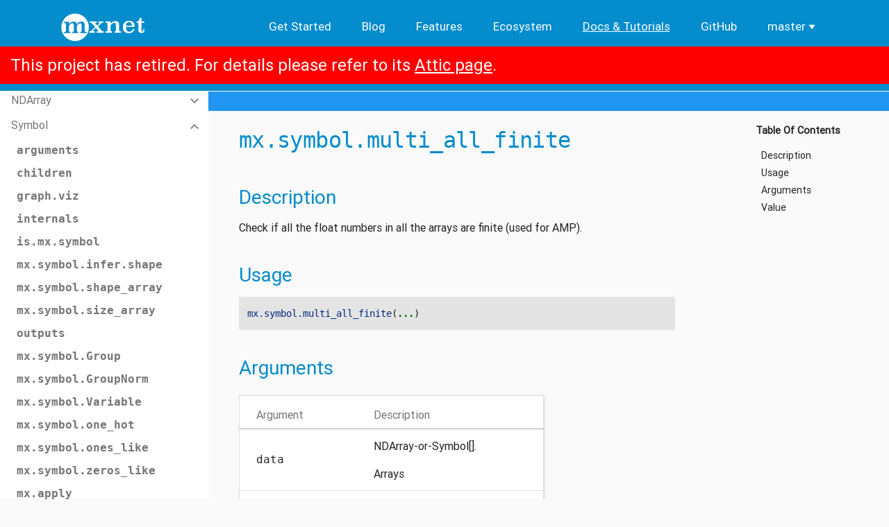

--- FILE ---
content_type: text/html
request_url: https://mxnet.apache.org/versions/1.6/api/r/docs/api/mx.symbol.multi_all_finite.html
body_size: 27969
content:
<!DOCTYPE html>

<html xmlns="http://www.w3.org/1999/xhtml">
  <head>
    <meta charset="utf-8" />
    <meta charset="utf-8">
    <meta name="viewport" content="width=device-width, initial-scale=1, shrink-to-fit=no">
    <meta http-equiv="x-ua-compatible" content="ie=edge">
    <style>
    .dropdown {
        position: relative;
        display: inline-block;
    }

    .dropdown-content {
        display: none;
        position: absolute;
        background-color: #f9f9f9;
        min-width: 160px;
        box-shadow: 0px 8px 16px 0px rgba(0,0,0,0.2);
        padding: 12px 16px;
        z-index: 1;
        text-align: left;
    }

    .dropdown:hover .dropdown-content {
        display: block;
    }

    .dropdown-option:hover {
        color: #FF4500;
    }

    .dropdown-option-active {
        color: #FF4500;
        font-weight: lighter;
    }

    .dropdown-option {
        color: #000000;
        font-weight: lighter;
    }

    .dropdown-header {
        color: #FFFFFF;
        display: inline-flex;
    }

    .dropdown-caret {
        width: 18px;
    }

    .dropdown-caret-path {
        fill: #FFFFFF;
    }
    </style>
    
    <title>mx.symbol.multi_all_finite &#8212; Apache MXNet  documentation</title>

    <link rel="stylesheet" href="../_static/basic.css" type="text/css" />
    <link rel="stylesheet" href="../_static/pygments.css" type="text/css" />
    <link rel="stylesheet" type="text/css" href="../_static/mxnet.css" />
    <link rel="stylesheet" href="../_static/material-design-lite-1.3.0/material.blue-deep_orange.min.css" type="text/css" />
    <link rel="stylesheet" href="../_static/sphinx_materialdesign_theme.css" type="text/css" />
    <link rel="stylesheet" href="../_static/fontawesome/all.css" type="text/css" />
    <link rel="stylesheet" href="../_static/fonts.css" type="text/css" />
    <script id="documentation_options" data-url_root="../" src="../_static/documentation_options.js"></script>
    <script src="../_static/jquery.js"></script>
    <script src="../_static/underscore.js"></script>
    <script src="../_static/doctools.js"></script>
    <script src="../_static/language_data.js"></script>
    <script src="../_static/google_analytics.js"></script>
    <script src="../_static/autodoc.js"></script>
    <script async="async" src="https://cdnjs.cloudflare.com/ajax/libs/mathjax/2.7.5/latest.js?config=TeX-AMS-MML_HTMLorMML"></script>
    <link rel="shortcut icon" href="../_static/mxnet-icon.png"/>
    <link rel="index" title="Index" href="../genindex.html" />
    <link rel="search" title="Search" href="../search.html" />
    <link rel="next" title="mx.symbol.multi_lars" href="mx.symbol.multi_lars.html" />
    <link rel="prev" title="mx.symbol.moments" href="mx.symbol.moments.html" /> 
  </head>
<body><header class="site-header" role="banner">
  <div class="wrapper">
      <a class="site-title" rel="author" href="/"><img
            src="../_static/mxnet_logo.png" class="site-header-logo"></a>
    <nav class="site-nav">
      <input type="checkbox" id="nav-trigger" class="nav-trigger"/>
      <label for="nav-trigger">
          <span class="menu-icon">
            <svg viewBox="0 0 18 15" width="18px" height="15px">
              <path d="M18,1.484c0,0.82-0.665,1.484-1.484,1.484H1.484C0.665,2.969,0,2.304,0,1.484l0,0C0,0.665,0.665,0,1.484,0 h15.032C17.335,0,18,0.665,18,1.484L18,1.484z M18,7.516C18,8.335,17.335,9,16.516,9H1.484C0.665,9,0,8.335,0,7.516l0,0 c0-0.82,0.665-1.484,1.484-1.484h15.032C17.335,6.031,18,6.696,18,7.516L18,7.516z M18,13.516C18,14.335,17.335,15,16.516,15H1.484 C0.665,15,0,14.335,0,13.516l0,0c0-0.82,0.665-1.483,1.484-1.483h15.032C17.335,12.031,18,12.695,18,13.516L18,13.516z"/>
            </svg>
          </span>
      </label>

      <div class="trigger">
        <a class="page-link" href="/versions/1.6/get_started">Get Started</a>
        <a class="page-link" href="/versions/1.6/blog">Blog</a>
        <a class="page-link" href="/versions/1.6/features">Features</a>
        <a class="page-link" href="/versions/1.6/ecosystem">Ecosystem</a>
        <a class="page-link page-current" href="/versions/1.6/api">Docs & Tutorials</a>
        <a class="page-link" href="https://github.com/apache/incubator-mxnet">GitHub</a>
        <div class="dropdown">
          <span class="dropdown-header">master
            <svg class="dropdown-caret" viewBox="0 0 32 32" class="icon icon-caret-bottom" aria-hidden="true"><path class="dropdown-caret-path" d="M24 11.305l-7.997 11.39L8 11.305z"></path></svg>
          </span>
          <div class="dropdown-content">
            <a class="dropdown-option-active" href="/">master</a><br>
            <a class="dropdown-option" href="/versions/1.6/">1.6</a><br>
            <a class="dropdown-option" href="/versions/1.5.0/">1.5.0</a><br>
            <a class="dropdown-option" href="/versions/1.4.1/">1.4.1</a><br>
            <a class="dropdown-option" href="/versions/1.3.1/">1.3.1</a><br>
            <a class="dropdown-option" href="/versions/1.2.1/">1.2.1</a><br>
            <a class="dropdown-option" href="/versions/1.1.0/">1.1.0</a><br>
            <a class="dropdown-option" href="/versions/1.0.0/">1.0.0</a><br>
            <a class="dropdown-option" href="/versions/0.12.1/">0.12.1</a><br>
            <a class="dropdown-option" href="/versions/0.11.0/">0.11.0</a>
          </div>
        </div>
      </div>
    </nav>
  </div>
      <div style='font-size:x-large;padding:15px;color:white;background:red;z-index:99;'>
        This project has retired. For details please refer to its
        <a style='color:white;text-decoration:underline' href="https://attic.apache.org/projects/mxnet.html">
        Attic page</a>.
      </div></header>
    <div class="mdl-layout mdl-js-layout mdl-layout--fixed-header mdl-layout--fixed-drawer"><header class="mdl-layout__header mdl-layout__header--waterfall ">
    <div class="mdl-layout__header-row">
        
        <nav class="mdl-navigation breadcrumb">
            <a class="mdl-navigation__link" href="index.html">MXNet API for R</a><i class="material-icons">navigate_next</i>
            <a class="mdl-navigation__link" href="symbol.html">Symbol</a><i class="material-icons">navigate_next</i>
            <a class="mdl-navigation__link is-active"><code class="docutils literal notranslate"><span class="pre">mx.symbol.multi_all_finite</span></code></a>
        </nav>
        <div class="mdl-layout-spacer"></div>
        <nav class="mdl-navigation">
        
<form class="form-inline pull-sm-right" action="../search.html" method="get">
      <div class="mdl-textfield mdl-js-textfield mdl-textfield--expandable mdl-textfield--floating-label mdl-textfield--align-right">
        <label id="quick-search-icon" class="mdl-button mdl-js-button mdl-button--icon"  for="waterfall-exp">
          <i class="material-icons">search</i>
        </label>
        <div class="mdl-textfield__expandable-holder">
          <input class="mdl-textfield__input" type="text" name="q"  id="waterfall-exp" placeholder="Search" />
          <input type="hidden" name="check_keywords" value="yes" />
          <input type="hidden" name="area" value="default" />
        </div>
      </div>
      <div class="mdl-tooltip" data-mdl-for="quick-search-icon">
      Quick search
      </div>
</form>
        
<a id="button-show-source"
    class="mdl-button mdl-js-button mdl-button--icon"
    href="../_sources/api/mx.symbol.multi_all_finite.rst" rel="nofollow">
  <i class="material-icons">code</i>
</a>
<div class="mdl-tooltip" data-mdl-for="button-show-source">
Show Source
</div>
        </nav>
    </div>
    <div class="mdl-layout__header-row header-links">
      <div class="mdl-layout-spacer"></div>
      <nav class="mdl-navigation">
      </nav>
    </div>
</header><header class="mdl-layout__drawer">      
    
      <div class="globaltoc">
        <span class="mdl-layout-title toc">Table Of Contents</span>
        
        
            
            <nav class="mdl-navigation">
                <ul class="current">
<li class="toctree-l1 current"><a class="reference internal" href="index.html">MXNet API for R</a><ul class="current">
<li class="toctree-l2"><a class="reference internal" href="ndarray.html">NDArray</a><ul>
<li class="toctree-l3"><a class="reference internal" href="dim.MXNDArray.html"><code class="docutils literal notranslate"><span class="pre">dim.MXNDArray</span></code></a></li>
<li class="toctree-l3"><a class="reference internal" href="is.mx.ndarray.html"><code class="docutils literal notranslate"><span class="pre">is.mx.ndarray</span></code></a></li>
<li class="toctree-l3"><a class="reference internal" href="length.MXNDArray.html"><code class="docutils literal notranslate"><span class="pre">length.MXNDArray</span></code></a></li>
<li class="toctree-l3"><a class="reference internal" href="mx.nd.shape.array.html"><code class="docutils literal notranslate"><span class="pre">mx.nd.shape.array</span></code></a></li>
<li class="toctree-l3"><a class="reference internal" href="mx.nd.size.array.html"><code class="docutils literal notranslate"><span class="pre">mx.nd.size.array</span></code></a></li>
<li class="toctree-l3"><a class="reference internal" href="print.MXNDArray.html"><code class="docutils literal notranslate"><span class="pre">print.MXNDArray</span></code></a></li>
<li class="toctree-l3"><a class="reference internal" href="mx.nd.array.html"><code class="docutils literal notranslate"><span class="pre">mx.nd.array</span></code></a></li>
<li class="toctree-l3"><a class="reference internal" href="mx.nd.one.hot.html"><code class="docutils literal notranslate"><span class="pre">mx.nd.one.hot</span></code></a></li>
<li class="toctree-l3"><a class="reference internal" href="mx.nd.ones.html"><code class="docutils literal notranslate"><span class="pre">mx.nd.ones</span></code></a></li>
<li class="toctree-l3"><a class="reference internal" href="mx.nd.ones.like.html"><code class="docutils literal notranslate"><span class="pre">mx.nd.ones.like</span></code></a></li>
<li class="toctree-l3"><a class="reference internal" href="mx.nd.zeros.html"><code class="docutils literal notranslate"><span class="pre">mx.nd.zeros</span></code></a></li>
<li class="toctree-l3"><a class="reference internal" href="mx.nd.zeros.like.html"><code class="docutils literal notranslate"><span class="pre">mx.nd.zeros.like</span></code></a></li>
<li class="toctree-l3"><a class="reference internal" href="Ops.MXNDArray.html"><code class="docutils literal notranslate"><span class="pre">Ops.MXNDArray</span></code></a></li>
<li class="toctree-l3"><a class="reference internal" href="as.array.MXNDArray.html"><code class="docutils literal notranslate"><span class="pre">as.array.MXNDArray</span></code></a></li>
<li class="toctree-l3"><a class="reference internal" href="as.matrix.MXNDArray.html"><code class="docutils literal notranslate"><span class="pre">as.matrix.MXNDArray</span></code></a></li>
<li class="toctree-l3"><a class="reference internal" href="mx.nd.Cast.html"><code class="docutils literal notranslate"><span class="pre">mx.nd.Cast</span></code></a></li>
<li class="toctree-l3"><a class="reference internal" href="mx.nd.amp.cast.html"><code class="docutils literal notranslate"><span class="pre">mx.nd.amp.cast</span></code></a></li>
<li class="toctree-l3"><a class="reference internal" href="mx.nd.cast.storage.html"><code class="docutils literal notranslate"><span class="pre">mx.nd.cast.storage</span></code></a></li>
<li class="toctree-l3"><a class="reference internal" href="mx.nd.copyto.html"><code class="docutils literal notranslate"><span class="pre">mx.nd.copyto</span></code></a></li>
<li class="toctree-l3"><a class="reference internal" href="mx.nd.load.html"><code class="docutils literal notranslate"><span class="pre">mx.nd.load</span></code></a></li>
<li class="toctree-l3"><a class="reference internal" href="mx.nd.save.html"><code class="docutils literal notranslate"><span class="pre">mx.nd.save</span></code></a></li>
<li class="toctree-l3"><a class="reference internal" href="mx.nd.Concat.html"><code class="docutils literal notranslate"><span class="pre">mx.nd.Concat</span></code></a></li>
<li class="toctree-l3"><a class="reference internal" href="mx.nd.Reshape.html"><code class="docutils literal notranslate"><span class="pre">mx.nd.Reshape</span></code></a></li>
<li class="toctree-l3"><a class="reference internal" href="mx.nd.flatten.html"><code class="docutils literal notranslate"><span class="pre">mx.nd.flatten</span></code></a></li>
<li class="toctree-l3"><a class="reference internal" href="mx.nd.reshape.like.html"><code class="docutils literal notranslate"><span class="pre">mx.nd.reshape.like</span></code></a></li>
<li class="toctree-l3"><a class="reference internal" href="mx.nd.scatter.nd.html"><code class="docutils literal notranslate"><span class="pre">mx.nd.scatter.nd</span></code></a></li>
<li class="toctree-l3"><a class="reference internal" href="mx.nd.split.html"><code class="docutils literal notranslate"><span class="pre">mx.nd.split</span></code></a></li>
<li class="toctree-l3"><a class="reference internal" href="mx.nd.squeeze.html"><code class="docutils literal notranslate"><span class="pre">mx.nd.squeeze</span></code></a></li>
<li class="toctree-l3"><a class="reference internal" href="mx.nd.stack.html"><code class="docutils literal notranslate"><span class="pre">mx.nd.stack</span></code></a></li>
<li class="toctree-l3"><a class="reference internal" href="mx.nd.GridGenerator.html"><code class="docutils literal notranslate"><span class="pre">mx.nd.GridGenerator</span></code></a></li>
<li class="toctree-l3"><a class="reference internal" href="mx.nd.UpSampling.html"><code class="docutils literal notranslate"><span class="pre">mx.nd.UpSampling</span></code></a></li>
<li class="toctree-l3"><a class="reference internal" href="mx.nd.broadcast.add.html"><code class="docutils literal notranslate"><span class="pre">mx.nd.broadcast.add</span></code></a></li>
<li class="toctree-l3"><a class="reference internal" href="mx.nd.broadcast.axes.html"><code class="docutils literal notranslate"><span class="pre">mx.nd.broadcast.axes</span></code></a></li>
<li class="toctree-l3"><a class="reference internal" href="mx.nd.broadcast.axis.html"><code class="docutils literal notranslate"><span class="pre">mx.nd.broadcast.axis</span></code></a></li>
<li class="toctree-l3"><a class="reference internal" href="mx.nd.broadcast.div.html"><code class="docutils literal notranslate"><span class="pre">mx.nd.broadcast.div</span></code></a></li>
<li class="toctree-l3"><a class="reference internal" href="mx.nd.broadcast.equal.html"><code class="docutils literal notranslate"><span class="pre">mx.nd.broadcast.equal</span></code></a></li>
<li class="toctree-l3"><a class="reference internal" href="mx.nd.broadcast.greater.html"><code class="docutils literal notranslate"><span class="pre">mx.nd.broadcast.greater</span></code></a></li>
<li class="toctree-l3"><a class="reference internal" href="mx.nd.broadcast.greater.equal.html"><code class="docutils literal notranslate"><span class="pre">mx.nd.broadcast.greater.equal</span></code></a></li>
<li class="toctree-l3"><a class="reference internal" href="mx.nd.broadcast.hypot.html"><code class="docutils literal notranslate"><span class="pre">mx.nd.broadcast.hypot</span></code></a></li>
<li class="toctree-l3"><a class="reference internal" href="mx.nd.broadcast.lesser.html"><code class="docutils literal notranslate"><span class="pre">mx.nd.broadcast.lesser</span></code></a></li>
<li class="toctree-l3"><a class="reference internal" href="mx.nd.broadcast.lesser.equal.html"><code class="docutils literal notranslate"><span class="pre">mx.nd.broadcast.lesser.equal</span></code></a></li>
<li class="toctree-l3"><a class="reference internal" href="mx.nd.broadcast.like.html"><code class="docutils literal notranslate"><span class="pre">mx.nd.broadcast.like</span></code></a></li>
<li class="toctree-l3"><a class="reference internal" href="mx.nd.broadcast.logical.and.html"><code class="docutils literal notranslate"><span class="pre">mx.nd.broadcast.logical.and</span></code></a></li>
<li class="toctree-l3"><a class="reference internal" href="mx.nd.broadcast.logical.or.html"><code class="docutils literal notranslate"><span class="pre">mx.nd.broadcast.logical.or</span></code></a></li>
<li class="toctree-l3"><a class="reference internal" href="mx.nd.broadcast.logical.xor.html"><code class="docutils literal notranslate"><span class="pre">mx.nd.broadcast.logical.xor</span></code></a></li>
<li class="toctree-l3"><a class="reference internal" href="mx.nd.broadcast.maximum.html"><code class="docutils literal notranslate"><span class="pre">mx.nd.broadcast.maximum</span></code></a></li>
<li class="toctree-l3"><a class="reference internal" href="mx.nd.broadcast.minimum.html"><code class="docutils literal notranslate"><span class="pre">mx.nd.broadcast.minimum</span></code></a></li>
<li class="toctree-l3"><a class="reference internal" href="mx.nd.broadcast.minus.html"><code class="docutils literal notranslate"><span class="pre">mx.nd.broadcast.minus</span></code></a></li>
<li class="toctree-l3"><a class="reference internal" href="mx.nd.broadcast.mod.html"><code class="docutils literal notranslate"><span class="pre">mx.nd.broadcast.mod</span></code></a></li>
<li class="toctree-l3"><a class="reference internal" href="mx.nd.broadcast.mul.html"><code class="docutils literal notranslate"><span class="pre">mx.nd.broadcast.mul</span></code></a></li>
<li class="toctree-l3"><a class="reference internal" href="mx.nd.broadcast.not.equal.html"><code class="docutils literal notranslate"><span class="pre">mx.nd.broadcast.not.equal</span></code></a></li>
<li class="toctree-l3"><a class="reference internal" href="mx.nd.broadcast.plus.html"><code class="docutils literal notranslate"><span class="pre">mx.nd.broadcast.plus</span></code></a></li>
<li class="toctree-l3"><a class="reference internal" href="mx.nd.broadcast.power.html"><code class="docutils literal notranslate"><span class="pre">mx.nd.broadcast.power</span></code></a></li>
<li class="toctree-l3"><a class="reference internal" href="mx.nd.broadcast.sub.html"><code class="docutils literal notranslate"><span class="pre">mx.nd.broadcast.sub</span></code></a></li>
<li class="toctree-l3"><a class="reference internal" href="mx.nd.broadcast.to.html"><code class="docutils literal notranslate"><span class="pre">mx.nd.broadcast.to</span></code></a></li>
<li class="toctree-l3"><a class="reference internal" href="mx.nd.expand.dims.html"><code class="docutils literal notranslate"><span class="pre">mx.nd.expand.dims</span></code></a></li>
<li class="toctree-l3"><a class="reference internal" href="mx.nd.pad.html"><code class="docutils literal notranslate"><span class="pre">mx.nd.pad</span></code></a></li>
<li class="toctree-l3"><a class="reference internal" href="mx.nd.repeat.html"><code class="docutils literal notranslate"><span class="pre">mx.nd.repeat</span></code></a></li>
<li class="toctree-l3"><a class="reference internal" href="mx.nd.tile.html"><code class="docutils literal notranslate"><span class="pre">mx.nd.tile</span></code></a></li>
<li class="toctree-l3"><a class="reference internal" href="mx.nd.SequenceReverse.html"><code class="docutils literal notranslate"><span class="pre">mx.nd.SequenceReverse</span></code></a></li>
<li class="toctree-l3"><a class="reference internal" href="mx.nd.SwapAxis.html"><code class="docutils literal notranslate"><span class="pre">mx.nd.SwapAxis</span></code></a></li>
<li class="toctree-l3"><a class="reference internal" href="mx.nd.depth.to.space.html"><code class="docutils literal notranslate"><span class="pre">mx.nd.depth.to.space</span></code></a></li>
<li class="toctree-l3"><a class="reference internal" href="mx.nd.flip.html"><code class="docutils literal notranslate"><span class="pre">mx.nd.flip</span></code></a></li>
<li class="toctree-l3"><a class="reference internal" href="mx.nd.reverse.html"><code class="docutils literal notranslate"><span class="pre">mx.nd.reverse</span></code></a></li>
<li class="toctree-l3"><a class="reference internal" href="mx.nd.shuffle.html"><code class="docutils literal notranslate"><span class="pre">mx.nd.shuffle</span></code></a></li>
<li class="toctree-l3"><a class="reference internal" href="mx.nd.space.to.depth.html"><code class="docutils literal notranslate"><span class="pre">mx.nd.space.to.depth</span></code></a></li>
<li class="toctree-l3"><a class="reference internal" href="mx.nd.swapaxes.html"><code class="docutils literal notranslate"><span class="pre">mx.nd.swapaxes</span></code></a></li>
<li class="toctree-l3"><a class="reference internal" href="mx.nd.transpose.html"><code class="docutils literal notranslate"><span class="pre">mx.nd.transpose</span></code></a></li>
<li class="toctree-l3"><a class="reference internal" href="mx.nd.argmax.html"><code class="docutils literal notranslate"><span class="pre">mx.nd.argmax</span></code></a></li>
<li class="toctree-l3"><a class="reference internal" href="mx.nd.argmax.channel.html"><code class="docutils literal notranslate"><span class="pre">mx.nd.argmax.channel</span></code></a></li>
<li class="toctree-l3"><a class="reference internal" href="mx.nd.argmin.html"><code class="docutils literal notranslate"><span class="pre">mx.nd.argmin</span></code></a></li>
<li class="toctree-l3"><a class="reference internal" href="mx.nd.argsort.html"><code class="docutils literal notranslate"><span class="pre">mx.nd.argsort</span></code></a></li>
<li class="toctree-l3"><a class="reference internal" href="mx.nd.sort.html"><code class="docutils literal notranslate"><span class="pre">mx.nd.sort</span></code></a></li>
<li class="toctree-l3"><a class="reference internal" href="mx.nd.topk.html"><code class="docutils literal notranslate"><span class="pre">mx.nd.topk</span></code></a></li>
<li class="toctree-l3"><a class="reference internal" href="mx.nd.where.html"><code class="docutils literal notranslate"><span class="pre">mx.nd.where</span></code></a></li>
<li class="toctree-l3"><a class="reference internal" href="mx.nd.SequenceLast.html"><code class="docutils literal notranslate"><span class="pre">mx.nd.SequenceLast</span></code></a></li>
<li class="toctree-l3"><a class="reference internal" href="mx.nd.SequenceMask.html"><code class="docutils literal notranslate"><span class="pre">mx.nd.SequenceMask</span></code></a></li>
<li class="toctree-l3"><a class="reference internal" href="mx.nd.SliceChannel.html"><code class="docutils literal notranslate"><span class="pre">mx.nd.SliceChannel</span></code></a></li>
<li class="toctree-l3"><a class="reference internal" href="mx.nd.batch.take.html"><code class="docutils literal notranslate"><span class="pre">mx.nd.batch.take</span></code></a></li>
<li class="toctree-l3"><a class="reference internal" href="mx.nd.choose.element.0index.html"><code class="docutils literal notranslate"><span class="pre">mx.nd.choose.element.0index</span></code></a></li>
<li class="toctree-l3"><a class="reference internal" href="mx.nd.crop.html"><code class="docutils literal notranslate"><span class="pre">mx.nd.crop</span></code></a></li>
<li class="toctree-l3"><a class="reference internal" href="mx.nd.diag.html"><code class="docutils literal notranslate"><span class="pre">mx.nd.diag</span></code></a></li>
<li class="toctree-l3"><a class="reference internal" href="mx.nd.fill.element.0index.html"><code class="docutils literal notranslate"><span class="pre">mx.nd.fill.element.0index</span></code></a></li>
<li class="toctree-l3"><a class="reference internal" href="mx.nd.gather.nd.html"><code class="docutils literal notranslate"><span class="pre">mx.nd.gather.nd</span></code></a></li>
<li class="toctree-l3"><a class="reference internal" href="mx.nd.pick.html"><code class="docutils literal notranslate"><span class="pre">mx.nd.pick</span></code></a></li>
<li class="toctree-l3"><a class="reference internal" href="mx.nd.ravel.multi.index.html"><code class="docutils literal notranslate"><span class="pre">mx.nd.ravel.multi.index</span></code></a></li>
<li class="toctree-l3"><a class="reference internal" href="mx.nd.slice.axis.html"><code class="docutils literal notranslate"><span class="pre">mx.nd.slice.axis</span></code></a></li>
<li class="toctree-l3"><a class="reference internal" href="mx.nd.slice.like.html"><code class="docutils literal notranslate"><span class="pre">mx.nd.slice.like</span></code></a></li>
<li class="toctree-l3"><a class="reference internal" href="mx.nd.take.html"><code class="docutils literal notranslate"><span class="pre">mx.nd.take</span></code></a></li>
<li class="toctree-l3"><a class="reference internal" href="mx.nd.unravel.index.html"><code class="docutils literal notranslate"><span class="pre">mx.nd.unravel.index</span></code></a></li>
<li class="toctree-l3"><a class="reference internal" href="mx.nd.ElementWiseSum.html"><code class="docutils literal notranslate"><span class="pre">mx.nd.ElementWiseSum</span></code></a></li>
<li class="toctree-l3"><a class="reference internal" href="mx.nd.GroupNorm.html"><code class="docutils literal notranslate"><span class="pre">mx.nd.GroupNorm</span></code></a></li>
<li class="toctree-l3"><a class="reference internal" href="mx.nd.abs.html"><code class="docutils literal notranslate"><span class="pre">mx.nd.abs</span></code></a></li>
<li class="toctree-l3"><a class="reference internal" href="mx.nd.add.n.html"><code class="docutils literal notranslate"><span class="pre">mx.nd.add.n</span></code></a></li>
<li class="toctree-l3"><a class="reference internal" href="mx.nd.all.finite.html"><code class="docutils literal notranslate"><span class="pre">mx.nd.all.finite</span></code></a></li>
<li class="toctree-l3"><a class="reference internal" href="mx.nd.cbrt.html"><code class="docutils literal notranslate"><span class="pre">mx.nd.cbrt</span></code></a></li>
<li class="toctree-l3"><a class="reference internal" href="mx.nd.cumsum.html"><code class="docutils literal notranslate"><span class="pre">mx.nd.cumsum</span></code></a></li>
<li class="toctree-l3"><a class="reference internal" href="mx.nd.elemwise.add.html"><code class="docutils literal notranslate"><span class="pre">mx.nd.elemwise.add</span></code></a></li>
<li class="toctree-l3"><a class="reference internal" href="mx.nd.elemwise.div.html"><code class="docutils literal notranslate"><span class="pre">mx.nd.elemwise.div</span></code></a></li>
<li class="toctree-l3"><a class="reference internal" href="mx.nd.elemwise.mul.html"><code class="docutils literal notranslate"><span class="pre">mx.nd.elemwise.mul</span></code></a></li>
<li class="toctree-l3"><a class="reference internal" href="mx.nd.elemwise.sub.html"><code class="docutils literal notranslate"><span class="pre">mx.nd.elemwise.sub</span></code></a></li>
<li class="toctree-l3"><a class="reference internal" href="mx.nd.erf.html"><code class="docutils literal notranslate"><span class="pre">mx.nd.erf</span></code></a></li>
<li class="toctree-l3"><a class="reference internal" href="mx.nd.erfinv.html"><code class="docutils literal notranslate"><span class="pre">mx.nd.erfinv</span></code></a></li>
<li class="toctree-l3"><a class="reference internal" href="mx.nd.exp.html"><code class="docutils literal notranslate"><span class="pre">mx.nd.exp</span></code></a></li>
<li class="toctree-l3"><a class="reference internal" href="mx.nd.expm1.html"><code class="docutils literal notranslate"><span class="pre">mx.nd.expm1</span></code></a></li>
<li class="toctree-l3"><a class="reference internal" href="mx.nd.gamma.html"><code class="docutils literal notranslate"><span class="pre">mx.nd.gamma</span></code></a></li>
<li class="toctree-l3"><a class="reference internal" href="mx.nd.gammaln.html"><code class="docutils literal notranslate"><span class="pre">mx.nd.gammaln</span></code></a></li>
<li class="toctree-l3"><a class="reference internal" href="mx.nd.identity.html"><code class="docutils literal notranslate"><span class="pre">mx.nd.identity</span></code></a></li>
<li class="toctree-l3"><a class="reference internal" href="mx.nd.log.html"><code class="docutils literal notranslate"><span class="pre">mx.nd.log</span></code></a></li>
<li class="toctree-l3"><a class="reference internal" href="mx.nd.log10.html"><code class="docutils literal notranslate"><span class="pre">mx.nd.log10</span></code></a></li>
<li class="toctree-l3"><a class="reference internal" href="mx.nd.log1p.html"><code class="docutils literal notranslate"><span class="pre">mx.nd.log1p</span></code></a></li>
<li class="toctree-l3"><a class="reference internal" href="mx.nd.log2.html"><code class="docutils literal notranslate"><span class="pre">mx.nd.log2</span></code></a></li>
<li class="toctree-l3"><a class="reference internal" href="mx.nd.logical.not.html"><code class="docutils literal notranslate"><span class="pre">mx.nd.logical.not</span></code></a></li>
<li class="toctree-l3"><a class="reference internal" href="mx.nd.moments.html"><code class="docutils literal notranslate"><span class="pre">mx.nd.moments</span></code></a></li>
<li class="toctree-l3"><a class="reference internal" href="mx.nd.multi.all.finite.html"><code class="docutils literal notranslate"><span class="pre">mx.nd.multi.all.finite</span></code></a></li>
<li class="toctree-l3"><a class="reference internal" href="mx.nd.multi.lars.html"><code class="docutils literal notranslate"><span class="pre">mx.nd.multi.lars</span></code></a></li>
<li class="toctree-l3"><a class="reference internal" href="mx.nd.multi.sum.sq.html"><code class="docutils literal notranslate"><span class="pre">mx.nd.multi.sum.sq</span></code></a></li>
<li class="toctree-l3"><a class="reference internal" href="mx.nd.negative.html"><code class="docutils literal notranslate"><span class="pre">mx.nd.negative</span></code></a></li>
<li class="toctree-l3"><a class="reference internal" href="mx.nd.rcbrt.html"><code class="docutils literal notranslate"><span class="pre">mx.nd.rcbrt</span></code></a></li>
<li class="toctree-l3"><a class="reference internal" href="mx.nd.reciprocal.html"><code class="docutils literal notranslate"><span class="pre">mx.nd.reciprocal</span></code></a></li>
<li class="toctree-l3"><a class="reference internal" href="mx.nd.reset.arrays.html"><code class="docutils literal notranslate"><span class="pre">mx.nd.reset.arrays</span></code></a></li>
<li class="toctree-l3"><a class="reference internal" href="mx.nd.rsqrt.html"><code class="docutils literal notranslate"><span class="pre">mx.nd.rsqrt</span></code></a></li>
<li class="toctree-l3"><a class="reference internal" href="mx.nd.sign.html"><code class="docutils literal notranslate"><span class="pre">mx.nd.sign</span></code></a></li>
<li class="toctree-l3"><a class="reference internal" href="mx.nd.sqrt.html"><code class="docutils literal notranslate"><span class="pre">mx.nd.sqrt</span></code></a></li>
<li class="toctree-l3"><a class="reference internal" href="mx.nd.square.html"><code class="docutils literal notranslate"><span class="pre">mx.nd.square</span></code></a></li>
<li class="toctree-l3"><a class="reference internal" href="mx.nd.max.html"><code class="docutils literal notranslate"><span class="pre">mx.nd.max</span></code></a></li>
<li class="toctree-l3"><a class="reference internal" href="mx.nd.max.axis.html"><code class="docutils literal notranslate"><span class="pre">mx.nd.max.axis</span></code></a></li>
<li class="toctree-l3"><a class="reference internal" href="mx.nd.mean.html"><code class="docutils literal notranslate"><span class="pre">mx.nd.mean</span></code></a></li>
<li class="toctree-l3"><a class="reference internal" href="mx.nd.min.html"><code class="docutils literal notranslate"><span class="pre">mx.nd.min</span></code></a></li>
<li class="toctree-l3"><a class="reference internal" href="mx.nd.min.axis.html"><code class="docutils literal notranslate"><span class="pre">mx.nd.min.axis</span></code></a></li>
<li class="toctree-l3"><a class="reference internal" href="mx.nd.nanprod.html"><code class="docutils literal notranslate"><span class="pre">mx.nd.nanprod</span></code></a></li>
<li class="toctree-l3"><a class="reference internal" href="mx.nd.nansum.html"><code class="docutils literal notranslate"><span class="pre">mx.nd.nansum</span></code></a></li>
<li class="toctree-l3"><a class="reference internal" href="mx.nd.prod.html"><code class="docutils literal notranslate"><span class="pre">mx.nd.prod</span></code></a></li>
<li class="toctree-l3"><a class="reference internal" href="mx.nd.sum.html"><code class="docutils literal notranslate"><span class="pre">mx.nd.sum</span></code></a></li>
<li class="toctree-l3"><a class="reference internal" href="mx.nd.sum.axis.html"><code class="docutils literal notranslate"><span class="pre">mx.nd.sum.axis</span></code></a></li>
<li class="toctree-l3"><a class="reference internal" href="mx.nd.ceil.html"><code class="docutils literal notranslate"><span class="pre">mx.nd.ceil</span></code></a></li>
<li class="toctree-l3"><a class="reference internal" href="mx.nd.clip.html"><code class="docutils literal notranslate"><span class="pre">mx.nd.clip</span></code></a></li>
<li class="toctree-l3"><a class="reference internal" href="mx.nd.fix.html"><code class="docutils literal notranslate"><span class="pre">mx.nd.fix</span></code></a></li>
<li class="toctree-l3"><a class="reference internal" href="mx.nd.floor.html"><code class="docutils literal notranslate"><span class="pre">mx.nd.floor</span></code></a></li>
<li class="toctree-l3"><a class="reference internal" href="mx.nd.rint.html"><code class="docutils literal notranslate"><span class="pre">mx.nd.rint</span></code></a></li>
<li class="toctree-l3"><a class="reference internal" href="mx.nd.round.html"><code class="docutils literal notranslate"><span class="pre">mx.nd.round</span></code></a></li>
<li class="toctree-l3"><a class="reference internal" href="mx.nd.trunc.html"><code class="docutils literal notranslate"><span class="pre">mx.nd.trunc</span></code></a></li>
<li class="toctree-l3"><a class="reference internal" href="mx.nd.L2Normalization.html"><code class="docutils literal notranslate"><span class="pre">mx.nd.L2Normalization</span></code></a></li>
<li class="toctree-l3"><a class="reference internal" href="mx.nd.batch.dot.html"><code class="docutils literal notranslate"><span class="pre">mx.nd.batch.dot</span></code></a></li>
<li class="toctree-l3"><a class="reference internal" href="mx.nd.dot.html"><code class="docutils literal notranslate"><span class="pre">mx.nd.dot</span></code></a></li>
<li class="toctree-l3"><a class="reference internal" href="mx.nd.khatri.rao.html"><code class="docutils literal notranslate"><span class="pre">mx.nd.khatri.rao</span></code></a></li>
<li class="toctree-l3"><a class="reference internal" href="mx.nd.linalg.det.html"><code class="docutils literal notranslate"><span class="pre">mx.nd.linalg.det</span></code></a></li>
<li class="toctree-l3"><a class="reference internal" href="mx.nd.linalg.extractdiag.html"><code class="docutils literal notranslate"><span class="pre">mx.nd.linalg.extractdiag</span></code></a></li>
<li class="toctree-l3"><a class="reference internal" href="mx.nd.linalg.extracttrian.html"><code class="docutils literal notranslate"><span class="pre">mx.nd.linalg.extracttrian</span></code></a></li>
<li class="toctree-l3"><a class="reference internal" href="mx.nd.linalg.gelqf.html"><code class="docutils literal notranslate"><span class="pre">mx.nd.linalg.gelqf</span></code></a></li>
<li class="toctree-l3"><a class="reference internal" href="mx.nd.linalg.gemm.html"><code class="docutils literal notranslate"><span class="pre">mx.nd.linalg.gemm</span></code></a></li>
<li class="toctree-l3"><a class="reference internal" href="mx.nd.linalg.gemm2.html"><code class="docutils literal notranslate"><span class="pre">mx.nd.linalg.gemm2</span></code></a></li>
<li class="toctree-l3"><a class="reference internal" href="mx.nd.linalg.inverse.html"><code class="docutils literal notranslate"><span class="pre">mx.nd.linalg.inverse</span></code></a></li>
<li class="toctree-l3"><a class="reference internal" href="mx.nd.linalg.makediag.html"><code class="docutils literal notranslate"><span class="pre">mx.nd.linalg.makediag</span></code></a></li>
<li class="toctree-l3"><a class="reference internal" href="mx.nd.linalg.maketrian.html"><code class="docutils literal notranslate"><span class="pre">mx.nd.linalg.maketrian</span></code></a></li>
<li class="toctree-l3"><a class="reference internal" href="mx.nd.linalg.potrf.html"><code class="docutils literal notranslate"><span class="pre">mx.nd.linalg.potrf</span></code></a></li>
<li class="toctree-l3"><a class="reference internal" href="mx.nd.linalg.potri.html"><code class="docutils literal notranslate"><span class="pre">mx.nd.linalg.potri</span></code></a></li>
<li class="toctree-l3"><a class="reference internal" href="mx.nd.linalg.slogdet.html"><code class="docutils literal notranslate"><span class="pre">mx.nd.linalg.slogdet</span></code></a></li>
<li class="toctree-l3"><a class="reference internal" href="mx.nd.linalg.sumlogdiag.html"><code class="docutils literal notranslate"><span class="pre">mx.nd.linalg.sumlogdiag</span></code></a></li>
<li class="toctree-l3"><a class="reference internal" href="mx.nd.linalg.syrk.html"><code class="docutils literal notranslate"><span class="pre">mx.nd.linalg.syrk</span></code></a></li>
<li class="toctree-l3"><a class="reference internal" href="mx.nd.linalg.trmm.html"><code class="docutils literal notranslate"><span class="pre">mx.nd.linalg.trmm</span></code></a></li>
<li class="toctree-l3"><a class="reference internal" href="mx.nd.linalg.trsm.html"><code class="docutils literal notranslate"><span class="pre">mx.nd.linalg.trsm</span></code></a></li>
<li class="toctree-l3"><a class="reference internal" href="mx.nd.norm.html"><code class="docutils literal notranslate"><span class="pre">mx.nd.norm</span></code></a></li>
<li class="toctree-l3"><a class="reference internal" href="mx.nd.smooth.l1.html"><code class="docutils literal notranslate"><span class="pre">mx.nd.smooth.l1</span></code></a></li>
<li class="toctree-l3"><a class="reference internal" href="mx.nd.arccos.html"><code class="docutils literal notranslate"><span class="pre">mx.nd.arccos</span></code></a></li>
<li class="toctree-l3"><a class="reference internal" href="mx.nd.arcsin.html"><code class="docutils literal notranslate"><span class="pre">mx.nd.arcsin</span></code></a></li>
<li class="toctree-l3"><a class="reference internal" href="mx.nd.arctan.html"><code class="docutils literal notranslate"><span class="pre">mx.nd.arctan</span></code></a></li>
<li class="toctree-l3"><a class="reference internal" href="mx.nd.cos.html"><code class="docutils literal notranslate"><span class="pre">mx.nd.cos</span></code></a></li>
<li class="toctree-l3"><a class="reference internal" href="mx.nd.degrees.html"><code class="docutils literal notranslate"><span class="pre">mx.nd.degrees</span></code></a></li>
<li class="toctree-l3"><a class="reference internal" href="mx.nd.radians.html"><code class="docutils literal notranslate"><span class="pre">mx.nd.radians</span></code></a></li>
<li class="toctree-l3"><a class="reference internal" href="mx.nd.sin.html"><code class="docutils literal notranslate"><span class="pre">mx.nd.sin</span></code></a></li>
<li class="toctree-l3"><a class="reference internal" href="mx.nd.tan.html"><code class="docutils literal notranslate"><span class="pre">mx.nd.tan</span></code></a></li>
<li class="toctree-l3"><a class="reference internal" href="mx.nd.arccosh.html"><code class="docutils literal notranslate"><span class="pre">mx.nd.arccosh</span></code></a></li>
<li class="toctree-l3"><a class="reference internal" href="mx.nd.arcsinh.html"><code class="docutils literal notranslate"><span class="pre">mx.nd.arcsinh</span></code></a></li>
<li class="toctree-l3"><a class="reference internal" href="mx.nd.arctanh.html"><code class="docutils literal notranslate"><span class="pre">mx.nd.arctanh</span></code></a></li>
<li class="toctree-l3"><a class="reference internal" href="mx.nd.cosh.html"><code class="docutils literal notranslate"><span class="pre">mx.nd.cosh</span></code></a></li>
<li class="toctree-l3"><a class="reference internal" href="mx.nd.sinh.html"><code class="docutils literal notranslate"><span class="pre">mx.nd.sinh</span></code></a></li>
<li class="toctree-l3"><a class="reference internal" href="mx.nd.tanh.html"><code class="docutils literal notranslate"><span class="pre">mx.nd.tanh</span></code></a></li>
<li class="toctree-l3"><a class="reference internal" href="mx.nd.Activation.html"><code class="docutils literal notranslate"><span class="pre">mx.nd.Activation</span></code></a></li>
<li class="toctree-l3"><a class="reference internal" href="mx.nd.BatchNorm.html"><code class="docutils literal notranslate"><span class="pre">mx.nd.BatchNorm</span></code></a></li>
<li class="toctree-l3"><a class="reference internal" href="mx.nd.BatchNorm.v1.html"><code class="docutils literal notranslate"><span class="pre">mx.nd.BatchNorm.v1</span></code></a></li>
<li class="toctree-l3"><a class="reference internal" href="mx.nd.BlockGrad.html"><code class="docutils literal notranslate"><span class="pre">mx.nd.BlockGrad</span></code></a></li>
<li class="toctree-l3"><a class="reference internal" href="mx.nd.CTCLoss.html"><code class="docutils literal notranslate"><span class="pre">mx.nd.CTCLoss</span></code></a></li>
<li class="toctree-l3"><a class="reference internal" href="mx.nd.Convolution.html"><code class="docutils literal notranslate"><span class="pre">mx.nd.Convolution</span></code></a></li>
<li class="toctree-l3"><a class="reference internal" href="mx.nd.Convolution.v1.html"><code class="docutils literal notranslate"><span class="pre">mx.nd.Convolution.v1</span></code></a></li>
<li class="toctree-l3"><a class="reference internal" href="mx.nd.Correlation.html"><code class="docutils literal notranslate"><span class="pre">mx.nd.Correlation</span></code></a></li>
<li class="toctree-l3"><a class="reference internal" href="mx.nd.Custom.html"><code class="docutils literal notranslate"><span class="pre">mx.nd.Custom</span></code></a></li>
<li class="toctree-l3"><a class="reference internal" href="mx.nd.Deconvolution.html"><code class="docutils literal notranslate"><span class="pre">mx.nd.Deconvolution</span></code></a></li>
<li class="toctree-l3"><a class="reference internal" href="mx.nd.Dropout.html"><code class="docutils literal notranslate"><span class="pre">mx.nd.Dropout</span></code></a></li>
<li class="toctree-l3"><a class="reference internal" href="mx.nd.Embedding.html"><code class="docutils literal notranslate"><span class="pre">mx.nd.Embedding</span></code></a></li>
<li class="toctree-l3"><a class="reference internal" href="mx.nd.FullyConnected.html"><code class="docutils literal notranslate"><span class="pre">mx.nd.FullyConnected</span></code></a></li>
<li class="toctree-l3"><a class="reference internal" href="mx.nd.IdentityAttachKLSparseReg.html"><code class="docutils literal notranslate"><span class="pre">mx.nd.IdentityAttachKLSparseReg</span></code></a></li>
<li class="toctree-l3"><a class="reference internal" href="mx.nd.InstanceNorm.html"><code class="docutils literal notranslate"><span class="pre">mx.nd.InstanceNorm</span></code></a></li>
<li class="toctree-l3"><a class="reference internal" href="mx.nd.LRN.html"><code class="docutils literal notranslate"><span class="pre">mx.nd.LRN</span></code></a></li>
<li class="toctree-l3"><a class="reference internal" href="mx.nd.LayerNorm.html"><code class="docutils literal notranslate"><span class="pre">mx.nd.LayerNorm</span></code></a></li>
<li class="toctree-l3"><a class="reference internal" href="mx.nd.LeakyReLU.html"><code class="docutils literal notranslate"><span class="pre">mx.nd.LeakyReLU</span></code></a></li>
<li class="toctree-l3"><a class="reference internal" href="mx.nd.LinearRegressionOutput.html"><code class="docutils literal notranslate"><span class="pre">mx.nd.LinearRegressionOutput</span></code></a></li>
<li class="toctree-l3"><a class="reference internal" href="mx.nd.LogisticRegressionOutput.html"><code class="docutils literal notranslate"><span class="pre">mx.nd.LogisticRegressionOutput</span></code></a></li>
<li class="toctree-l3"><a class="reference internal" href="mx.nd.MAERegressionOutput.html"><code class="docutils literal notranslate"><span class="pre">mx.nd.MAERegressionOutput</span></code></a></li>
<li class="toctree-l3"><a class="reference internal" href="mx.nd.MakeLoss.html"><code class="docutils literal notranslate"><span class="pre">mx.nd.MakeLoss</span></code></a></li>
<li class="toctree-l3"><a class="reference internal" href="mx.nd.Pooling.html"><code class="docutils literal notranslate"><span class="pre">mx.nd.Pooling</span></code></a></li>
<li class="toctree-l3"><a class="reference internal" href="mx.nd.Pooling.v1.html"><code class="docutils literal notranslate"><span class="pre">mx.nd.Pooling.v1</span></code></a></li>
<li class="toctree-l3"><a class="reference internal" href="mx.nd.RNN.html"><code class="docutils literal notranslate"><span class="pre">mx.nd.RNN</span></code></a></li>
<li class="toctree-l3"><a class="reference internal" href="mx.nd.ROIPooling.html"><code class="docutils literal notranslate"><span class="pre">mx.nd.ROIPooling</span></code></a></li>
<li class="toctree-l3"><a class="reference internal" href="mx.nd.SVMOutput.html"><code class="docutils literal notranslate"><span class="pre">mx.nd.SVMOutput</span></code></a></li>
<li class="toctree-l3"><a class="reference internal" href="mx.nd.Softmax.html"><code class="docutils literal notranslate"><span class="pre">mx.nd.Softmax</span></code></a></li>
<li class="toctree-l3"><a class="reference internal" href="mx.nd.SoftmaxActivation.html"><code class="docutils literal notranslate"><span class="pre">mx.nd.SoftmaxActivation</span></code></a></li>
<li class="toctree-l3"><a class="reference internal" href="mx.nd.SoftmaxOutput.html"><code class="docutils literal notranslate"><span class="pre">mx.nd.SoftmaxOutput</span></code></a></li>
<li class="toctree-l3"><a class="reference internal" href="mx.nd.SpatialTransformer.html"><code class="docutils literal notranslate"><span class="pre">mx.nd.SpatialTransformer</span></code></a></li>
<li class="toctree-l3"><a class="reference internal" href="mx.nd.ctc.loss.html"><code class="docutils literal notranslate"><span class="pre">mx.nd.ctc.loss</span></code></a></li>
<li class="toctree-l3"><a class="reference internal" href="mx.nd.hard.sigmoid.html"><code class="docutils literal notranslate"><span class="pre">mx.nd.hard.sigmoid</span></code></a></li>
<li class="toctree-l3"><a class="reference internal" href="mx.nd.log.softmax.html"><code class="docutils literal notranslate"><span class="pre">mx.nd.log.softmax</span></code></a></li>
<li class="toctree-l3"><a class="reference internal" href="mx.nd.make.loss.html"><code class="docutils literal notranslate"><span class="pre">mx.nd.make.loss</span></code></a></li>
<li class="toctree-l3"><a class="reference internal" href="mx.nd.relu.html"><code class="docutils literal notranslate"><span class="pre">mx.nd.relu</span></code></a></li>
<li class="toctree-l3"><a class="reference internal" href="mx.nd.sigmoid.html"><code class="docutils literal notranslate"><span class="pre">mx.nd.sigmoid</span></code></a></li>
<li class="toctree-l3"><a class="reference internal" href="mx.nd.softmax.cross.entropy.html"><code class="docutils literal notranslate"><span class="pre">mx.nd.softmax.cross.entropy</span></code></a></li>
<li class="toctree-l3"><a class="reference internal" href="mx.nd.softmin.html"><code class="docutils literal notranslate"><span class="pre">mx.nd.softmin</span></code></a></li>
<li class="toctree-l3"><a class="reference internal" href="mx.nd.softsign.html"><code class="docutils literal notranslate"><span class="pre">mx.nd.softsign</span></code></a></li>
<li class="toctree-l3"><a class="reference internal" href="mx.nd.stop.gradient.html"><code class="docutils literal notranslate"><span class="pre">mx.nd.stop.gradient</span></code></a></li>
</ul>
</li>
<li class="toctree-l2 current"><a class="reference internal" href="symbol.html">Symbol</a><ul class="current">
<li class="toctree-l3"><a class="reference internal" href="arguments.html"><code class="docutils literal notranslate"><span class="pre">arguments</span></code></a></li>
<li class="toctree-l3"><a class="reference internal" href="children.html"><code class="docutils literal notranslate"><span class="pre">children</span></code></a></li>
<li class="toctree-l3"><a class="reference internal" href="graph.viz.html"><code class="docutils literal notranslate"><span class="pre">graph.viz</span></code></a></li>
<li class="toctree-l3"><a class="reference internal" href="internals.html"><code class="docutils literal notranslate"><span class="pre">internals</span></code></a></li>
<li class="toctree-l3"><a class="reference internal" href="is.mx.symbol.html"><code class="docutils literal notranslate"><span class="pre">is.mx.symbol</span></code></a></li>
<li class="toctree-l3"><a class="reference internal" href="mx.symbol.infer.shape.html"><code class="docutils literal notranslate"><span class="pre">mx.symbol.infer.shape</span></code></a></li>
<li class="toctree-l3"><a class="reference internal" href="mx.symbol.shape_array.html"><code class="docutils literal notranslate"><span class="pre">mx.symbol.shape_array</span></code></a></li>
<li class="toctree-l3"><a class="reference internal" href="mx.symbol.size_array.html"><code class="docutils literal notranslate"><span class="pre">mx.symbol.size_array</span></code></a></li>
<li class="toctree-l3"><a class="reference internal" href="outputs.html"><code class="docutils literal notranslate"><span class="pre">outputs</span></code></a></li>
<li class="toctree-l3"><a class="reference internal" href="mx.symbol.Group.html"><code class="docutils literal notranslate"><span class="pre">mx.symbol.Group</span></code></a></li>
<li class="toctree-l3"><a class="reference internal" href="mx.symbol.GroupNorm.html"><code class="docutils literal notranslate"><span class="pre">mx.symbol.GroupNorm</span></code></a></li>
<li class="toctree-l3"><a class="reference internal" href="mx.symbol.Variable.html"><code class="docutils literal notranslate"><span class="pre">mx.symbol.Variable</span></code></a></li>
<li class="toctree-l3"><a class="reference internal" href="mx.symbol.one_hot.html"><code class="docutils literal notranslate"><span class="pre">mx.symbol.one_hot</span></code></a></li>
<li class="toctree-l3"><a class="reference internal" href="mx.symbol.ones_like.html"><code class="docutils literal notranslate"><span class="pre">mx.symbol.ones_like</span></code></a></li>
<li class="toctree-l3"><a class="reference internal" href="mx.symbol.zeros_like.html"><code class="docutils literal notranslate"><span class="pre">mx.symbol.zeros_like</span></code></a></li>
<li class="toctree-l3"><a class="reference internal" href="mx.apply.html"><code class="docutils literal notranslate"><span class="pre">mx.apply</span></code></a></li>
<li class="toctree-l3"><a class="reference internal" href="mx.symbol.cast.html"><code class="docutils literal notranslate"><span class="pre">mx.symbol.cast</span></code></a></li>
<li class="toctree-l3"><a class="reference internal" href="mx.symbol.cast_storage.html"><code class="docutils literal notranslate"><span class="pre">mx.symbol.cast_storage</span></code></a></li>
<li class="toctree-l3"><a class="reference internal" href="mx.symbol.load.html"><code class="docutils literal notranslate"><span class="pre">mx.symbol.load</span></code></a></li>
<li class="toctree-l3"><a class="reference internal" href="mx.symbol.load.json.html"><code class="docutils literal notranslate"><span class="pre">mx.symbol.load.json</span></code></a></li>
<li class="toctree-l3"><a class="reference internal" href="mx.symbol.save.html"><code class="docutils literal notranslate"><span class="pre">mx.symbol.save</span></code></a></li>
<li class="toctree-l3"><a class="reference internal" href="mx.symbol.Concat.html"><code class="docutils literal notranslate"><span class="pre">mx.symbol.Concat</span></code></a></li>
<li class="toctree-l3"><a class="reference internal" href="mx.symbol.Reshape.html"><code class="docutils literal notranslate"><span class="pre">mx.symbol.Reshape</span></code></a></li>
<li class="toctree-l3"><a class="reference internal" href="mx.symbol.flatten.html"><code class="docutils literal notranslate"><span class="pre">mx.symbol.flatten</span></code></a></li>
<li class="toctree-l3"><a class="reference internal" href="mx.symbol.reshape_like.html"><code class="docutils literal notranslate"><span class="pre">mx.symbol.reshape_like</span></code></a></li>
<li class="toctree-l3"><a class="reference internal" href="mx.symbol.scatter_nd.html"><code class="docutils literal notranslate"><span class="pre">mx.symbol.scatter_nd</span></code></a></li>
<li class="toctree-l3"><a class="reference internal" href="mx.symbol.split.html"><code class="docutils literal notranslate"><span class="pre">mx.symbol.split</span></code></a></li>
<li class="toctree-l3"><a class="reference internal" href="mx.symbol.squeeze.html"><code class="docutils literal notranslate"><span class="pre">mx.symbol.squeeze</span></code></a></li>
<li class="toctree-l3"><a class="reference internal" href="mx.symbol.stack.html"><code class="docutils literal notranslate"><span class="pre">mx.symbol.stack</span></code></a></li>
<li class="toctree-l3"><a class="reference internal" href="mx.symbol.GridGenerator.html"><code class="docutils literal notranslate"><span class="pre">mx.symbol.GridGenerator</span></code></a></li>
<li class="toctree-l3"><a class="reference internal" href="mx.symbol.Pad.html"><code class="docutils literal notranslate"><span class="pre">mx.symbol.Pad</span></code></a></li>
<li class="toctree-l3"><a class="reference internal" href="mx.symbol.UpSampling.html"><code class="docutils literal notranslate"><span class="pre">mx.symbol.UpSampling</span></code></a></li>
<li class="toctree-l3"><a class="reference internal" href="mx.symbol.broadcast_add.html"><code class="docutils literal notranslate"><span class="pre">mx.symbol.broadcast_add</span></code></a></li>
<li class="toctree-l3"><a class="reference internal" href="mx.symbol.broadcast_axes.html"><code class="docutils literal notranslate"><span class="pre">mx.symbol.broadcast_axes</span></code></a></li>
<li class="toctree-l3"><a class="reference internal" href="mx.symbol.broadcast_axis.html"><code class="docutils literal notranslate"><span class="pre">mx.symbol.broadcast_axis</span></code></a></li>
<li class="toctree-l3"><a class="reference internal" href="mx.symbol.broadcast_div.html"><code class="docutils literal notranslate"><span class="pre">mx.symbol.broadcast_div</span></code></a></li>
<li class="toctree-l3"><a class="reference internal" href="mx.symbol.broadcast_equal.html"><code class="docutils literal notranslate"><span class="pre">mx.symbol.broadcast_equal</span></code></a></li>
<li class="toctree-l3"><a class="reference internal" href="mx.symbol.broadcast_greater.html"><code class="docutils literal notranslate"><span class="pre">mx.symbol.broadcast_greater</span></code></a></li>
<li class="toctree-l3"><a class="reference internal" href="mx.symbol.broadcast_greater_equal.html"><code class="docutils literal notranslate"><span class="pre">mx.symbol.broadcast_greater_equal</span></code></a></li>
<li class="toctree-l3"><a class="reference internal" href="mx.symbol.broadcast_hypot.html"><code class="docutils literal notranslate"><span class="pre">mx.symbol.broadcast_hypot</span></code></a></li>
<li class="toctree-l3"><a class="reference internal" href="mx.symbol.broadcast_lesser.html"><code class="docutils literal notranslate"><span class="pre">mx.symbol.broadcast_lesser</span></code></a></li>
<li class="toctree-l3"><a class="reference internal" href="mx.symbol.broadcast_lesser_equal.html"><code class="docutils literal notranslate"><span class="pre">mx.symbol.broadcast_lesser_equal</span></code></a></li>
<li class="toctree-l3"><a class="reference internal" href="mx.symbol.broadcast_like.html"><code class="docutils literal notranslate"><span class="pre">mx.symbol.broadcast_like</span></code></a></li>
<li class="toctree-l3"><a class="reference internal" href="mx.symbol.broadcast_logical_and.html"><code class="docutils literal notranslate"><span class="pre">mx.symbol.broadcast_logical_and</span></code></a></li>
<li class="toctree-l3"><a class="reference internal" href="mx.symbol.broadcast_logical_or.html"><code class="docutils literal notranslate"><span class="pre">mx.symbol.broadcast_logical_or</span></code></a></li>
<li class="toctree-l3"><a class="reference internal" href="mx.symbol.broadcast_logical_xor.html"><code class="docutils literal notranslate"><span class="pre">mx.symbol.broadcast_logical_xor</span></code></a></li>
<li class="toctree-l3"><a class="reference internal" href="mx.symbol.broadcast_maximum.html"><code class="docutils literal notranslate"><span class="pre">mx.symbol.broadcast_maximum</span></code></a></li>
<li class="toctree-l3"><a class="reference internal" href="mx.symbol.broadcast_minimum.html"><code class="docutils literal notranslate"><span class="pre">mx.symbol.broadcast_minimum</span></code></a></li>
<li class="toctree-l3"><a class="reference internal" href="mx.symbol.broadcast_minus.html"><code class="docutils literal notranslate"><span class="pre">mx.symbol.broadcast_minus</span></code></a></li>
<li class="toctree-l3"><a class="reference internal" href="mx.symbol.broadcast_mod.html"><code class="docutils literal notranslate"><span class="pre">mx.symbol.broadcast_mod</span></code></a></li>
<li class="toctree-l3"><a class="reference internal" href="mx.symbol.broadcast_mul.html"><code class="docutils literal notranslate"><span class="pre">mx.symbol.broadcast_mul</span></code></a></li>
<li class="toctree-l3"><a class="reference internal" href="mx.symbol.broadcast_not_equal.html"><code class="docutils literal notranslate"><span class="pre">mx.symbol.broadcast_not_equal</span></code></a></li>
<li class="toctree-l3"><a class="reference internal" href="mx.symbol.broadcast_plus.html"><code class="docutils literal notranslate"><span class="pre">mx.symbol.broadcast_plus</span></code></a></li>
<li class="toctree-l3"><a class="reference internal" href="mx.symbol.broadcast_power.html"><code class="docutils literal notranslate"><span class="pre">mx.symbol.broadcast_power</span></code></a></li>
<li class="toctree-l3"><a class="reference internal" href="mx.symbol.broadcast_sub.html"><code class="docutils literal notranslate"><span class="pre">mx.symbol.broadcast_sub</span></code></a></li>
<li class="toctree-l3"><a class="reference internal" href="mx.symbol.broadcast_to.html"><code class="docutils literal notranslate"><span class="pre">mx.symbol.broadcast_to</span></code></a></li>
<li class="toctree-l3"><a class="reference internal" href="mx.symbol.expand_dims.html"><code class="docutils literal notranslate"><span class="pre">mx.symbol.expand_dims</span></code></a></li>
<li class="toctree-l3"><a class="reference internal" href="mx.symbol.repeat.html"><code class="docutils literal notranslate"><span class="pre">mx.symbol.repeat</span></code></a></li>
<li class="toctree-l3"><a class="reference internal" href="mx.symbol.tile.html"><code class="docutils literal notranslate"><span class="pre">mx.symbol.tile</span></code></a></li>
<li class="toctree-l3"><a class="reference internal" href="mx.symbol.SequenceReverse.html"><code class="docutils literal notranslate"><span class="pre">mx.symbol.SequenceReverse</span></code></a></li>
<li class="toctree-l3"><a class="reference internal" href="mx.symbol.SwapAxis.html"><code class="docutils literal notranslate"><span class="pre">mx.symbol.SwapAxis</span></code></a></li>
<li class="toctree-l3"><a class="reference internal" href="mx.symbol.depth_to_space.html"><code class="docutils literal notranslate"><span class="pre">mx.symbol.depth_to_space</span></code></a></li>
<li class="toctree-l3"><a class="reference internal" href="mx.symbol.flip.html"><code class="docutils literal notranslate"><span class="pre">mx.symbol.flip</span></code></a></li>
<li class="toctree-l3"><a class="reference internal" href="mx.symbol.reverse.html"><code class="docutils literal notranslate"><span class="pre">mx.symbol.reverse</span></code></a></li>
<li class="toctree-l3"><a class="reference internal" href="mx.symbol.shuffle.html"><code class="docutils literal notranslate"><span class="pre">mx.symbol.shuffle</span></code></a></li>
<li class="toctree-l3"><a class="reference internal" href="mx.symbol.space_to_depth.html"><code class="docutils literal notranslate"><span class="pre">mx.symbol.space_to_depth</span></code></a></li>
<li class="toctree-l3"><a class="reference internal" href="mx.symbol.swapaxes.html"><code class="docutils literal notranslate"><span class="pre">mx.symbol.swapaxes</span></code></a></li>
<li class="toctree-l3"><a class="reference internal" href="mx.symbol.transpose.html"><code class="docutils literal notranslate"><span class="pre">mx.symbol.transpose</span></code></a></li>
<li class="toctree-l3"><a class="reference internal" href="mx.symbol.argmax.html"><code class="docutils literal notranslate"><span class="pre">mx.symbol.argmax</span></code></a></li>
<li class="toctree-l3"><a class="reference internal" href="mx.symbol.argmax_channel.html"><code class="docutils literal notranslate"><span class="pre">mx.symbol.argmax_channel</span></code></a></li>
<li class="toctree-l3"><a class="reference internal" href="mx.symbol.argmin.html"><code class="docutils literal notranslate"><span class="pre">mx.symbol.argmin</span></code></a></li>
<li class="toctree-l3"><a class="reference internal" href="mx.symbol.argsort.html"><code class="docutils literal notranslate"><span class="pre">mx.symbol.argsort</span></code></a></li>
<li class="toctree-l3"><a class="reference internal" href="mx.symbol.sort.html"><code class="docutils literal notranslate"><span class="pre">mx.symbol.sort</span></code></a></li>
<li class="toctree-l3"><a class="reference internal" href="mx.symbol.topk.html"><code class="docutils literal notranslate"><span class="pre">mx.symbol.topk</span></code></a></li>
<li class="toctree-l3"><a class="reference internal" href="mx.symbol.where.html"><code class="docutils literal notranslate"><span class="pre">mx.symbol.where</span></code></a></li>
<li class="toctree-l3"><a class="reference internal" href="mx.symbol.Crop.html"><code class="docutils literal notranslate"><span class="pre">mx.symbol.Crop</span></code></a></li>
<li class="toctree-l3"><a class="reference internal" href="mx.symbol.SequenceLast.html"><code class="docutils literal notranslate"><span class="pre">mx.symbol.SequenceLast</span></code></a></li>
<li class="toctree-l3"><a class="reference internal" href="mx.symbol.SequenceMask.html"><code class="docutils literal notranslate"><span class="pre">mx.symbol.SequenceMask</span></code></a></li>
<li class="toctree-l3"><a class="reference internal" href="mx.symbol.SliceChannel.html"><code class="docutils literal notranslate"><span class="pre">mx.symbol.SliceChannel</span></code></a></li>
<li class="toctree-l3"><a class="reference internal" href="mx.symbol.batch_take.html"><code class="docutils literal notranslate"><span class="pre">mx.symbol.batch_take</span></code></a></li>
<li class="toctree-l3"><a class="reference internal" href="mx.symbol.choose_element_0index.html"><code class="docutils literal notranslate"><span class="pre">mx.symbol.choose_element_0index</span></code></a></li>
<li class="toctree-l3"><a class="reference internal" href="mx.symbol.diag.html"><code class="docutils literal notranslate"><span class="pre">mx.symbol.diag</span></code></a></li>
<li class="toctree-l3"><a class="reference internal" href="mx.symbol.fill_element_0index.html"><code class="docutils literal notranslate"><span class="pre">mx.symbol.fill_element_0index</span></code></a></li>
<li class="toctree-l3"><a class="reference internal" href="mx.symbol.gather_nd.html"><code class="docutils literal notranslate"><span class="pre">mx.symbol.gather_nd</span></code></a></li>
<li class="toctree-l3"><a class="reference internal" href="mx.symbol.pick.html"><code class="docutils literal notranslate"><span class="pre">mx.symbol.pick</span></code></a></li>
<li class="toctree-l3"><a class="reference internal" href="mx.symbol.ravel_multi_index.html"><code class="docutils literal notranslate"><span class="pre">mx.symbol.ravel_multi_index</span></code></a></li>
<li class="toctree-l3"><a class="reference internal" href="mx.symbol.slice.html"><code class="docutils literal notranslate"><span class="pre">mx.symbol.slice</span></code></a></li>
<li class="toctree-l3"><a class="reference internal" href="mx.symbol.slice_axis.html"><code class="docutils literal notranslate"><span class="pre">mx.symbol.slice_axis</span></code></a></li>
<li class="toctree-l3"><a class="reference internal" href="mx.symbol.slice_like.html"><code class="docutils literal notranslate"><span class="pre">mx.symbol.slice_like</span></code></a></li>
<li class="toctree-l3"><a class="reference internal" href="mx.symbol.take.html"><code class="docutils literal notranslate"><span class="pre">mx.symbol.take</span></code></a></li>
<li class="toctree-l3"><a class="reference internal" href="mx.symbol.unravel_index.html"><code class="docutils literal notranslate"><span class="pre">mx.symbol.unravel_index</span></code></a></li>
<li class="toctree-l3"><a class="reference internal" href="mx.symbol.ElementWiseSum.html"><code class="docutils literal notranslate"><span class="pre">mx.symbol.ElementWiseSum</span></code></a></li>
<li class="toctree-l3"><a class="reference internal" href="mx.symbol.abs.html"><code class="docutils literal notranslate"><span class="pre">mx.symbol.abs</span></code></a></li>
<li class="toctree-l3"><a class="reference internal" href="mx.symbol.add_n.html"><code class="docutils literal notranslate"><span class="pre">mx.symbol.add_n</span></code></a></li>
<li class="toctree-l3"><a class="reference internal" href="mx.symbol.all_finite.html"><code class="docutils literal notranslate"><span class="pre">mx.symbol.all_finite</span></code></a></li>
<li class="toctree-l3"><a class="reference internal" href="mx.symbol.cbrt.html"><code class="docutils literal notranslate"><span class="pre">mx.symbol.cbrt</span></code></a></li>
<li class="toctree-l3"><a class="reference internal" href="mx.symbol.cumsum.html"><code class="docutils literal notranslate"><span class="pre">mx.symbol.cumsum</span></code></a></li>
<li class="toctree-l3"><a class="reference internal" href="mx.symbol.elemwise_add.html"><code class="docutils literal notranslate"><span class="pre">mx.symbol.elemwise_add</span></code></a></li>
<li class="toctree-l3"><a class="reference internal" href="mx.symbol.elemwise_div.html"><code class="docutils literal notranslate"><span class="pre">mx.symbol.elemwise_div</span></code></a></li>
<li class="toctree-l3"><a class="reference internal" href="mx.symbol.elemwise_mul.html"><code class="docutils literal notranslate"><span class="pre">mx.symbol.elemwise_mul</span></code></a></li>
<li class="toctree-l3"><a class="reference internal" href="mx.symbol.elemwise_sub.html"><code class="docutils literal notranslate"><span class="pre">mx.symbol.elemwise_sub</span></code></a></li>
<li class="toctree-l3"><a class="reference internal" href="mx.symbol.erf.html"><code class="docutils literal notranslate"><span class="pre">mx.symbol.erf</span></code></a></li>
<li class="toctree-l3"><a class="reference internal" href="mx.symbol.erfinv.html"><code class="docutils literal notranslate"><span class="pre">mx.symbol.erfinv</span></code></a></li>
<li class="toctree-l3"><a class="reference internal" href="mx.symbol.exp.html"><code class="docutils literal notranslate"><span class="pre">mx.symbol.exp</span></code></a></li>
<li class="toctree-l3"><a class="reference internal" href="mx.symbol.expm1.html"><code class="docutils literal notranslate"><span class="pre">mx.symbol.expm1</span></code></a></li>
<li class="toctree-l3"><a class="reference internal" href="mx.symbol.gamma.html"><code class="docutils literal notranslate"><span class="pre">mx.symbol.gamma</span></code></a></li>
<li class="toctree-l3"><a class="reference internal" href="mx.symbol.gammaln.html"><code class="docutils literal notranslate"><span class="pre">mx.symbol.gammaln</span></code></a></li>
<li class="toctree-l3"><a class="reference internal" href="mx.symbol.identity.html"><code class="docutils literal notranslate"><span class="pre">mx.symbol.identity</span></code></a></li>
<li class="toctree-l3"><a class="reference internal" href="mx.symbol.log.html"><code class="docutils literal notranslate"><span class="pre">mx.symbol.log</span></code></a></li>
<li class="toctree-l3"><a class="reference internal" href="mx.symbol.log10.html"><code class="docutils literal notranslate"><span class="pre">mx.symbol.log10</span></code></a></li>
<li class="toctree-l3"><a class="reference internal" href="mx.symbol.log1p.html"><code class="docutils literal notranslate"><span class="pre">mx.symbol.log1p</span></code></a></li>
<li class="toctree-l3"><a class="reference internal" href="mx.symbol.log2.html"><code class="docutils literal notranslate"><span class="pre">mx.symbol.log2</span></code></a></li>
<li class="toctree-l3"><a class="reference internal" href="mx.symbol.logical_not.html"><code class="docutils literal notranslate"><span class="pre">mx.symbol.logical_not</span></code></a></li>
<li class="toctree-l3"><a class="reference internal" href="mx.symbol.moments.html"><code class="docutils literal notranslate"><span class="pre">mx.symbol.moments</span></code></a></li>
<li class="toctree-l3 current"><a class="current reference internal" href="#"><code class="docutils literal notranslate"><span class="pre">mx.symbol.multi_all_finite</span></code></a></li>
<li class="toctree-l3"><a class="reference internal" href="mx.symbol.multi_lars.html"><code class="docutils literal notranslate"><span class="pre">mx.symbol.multi_lars</span></code></a></li>
<li class="toctree-l3"><a class="reference internal" href="mx.symbol.multi_sum_sq.html"><code class="docutils literal notranslate"><span class="pre">mx.symbol.multi_sum_sq</span></code></a></li>
<li class="toctree-l3"><a class="reference internal" href="mx.symbol.negative.html"><code class="docutils literal notranslate"><span class="pre">mx.symbol.negative</span></code></a></li>
<li class="toctree-l3"><a class="reference internal" href="mx.symbol.rcbrt.html"><code class="docutils literal notranslate"><span class="pre">mx.symbol.rcbrt</span></code></a></li>
<li class="toctree-l3"><a class="reference internal" href="mx.symbol.reciprocal.html"><code class="docutils literal notranslate"><span class="pre">mx.symbol.reciprocal</span></code></a></li>
<li class="toctree-l3"><a class="reference internal" href="mx.symbol.reset_arrays.html"><code class="docutils literal notranslate"><span class="pre">mx.symbol.reset_arrays</span></code></a></li>
<li class="toctree-l3"><a class="reference internal" href="mx.symbol.rsqrt.html"><code class="docutils literal notranslate"><span class="pre">mx.symbol.rsqrt</span></code></a></li>
<li class="toctree-l3"><a class="reference internal" href="mx.symbol.sign.html"><code class="docutils literal notranslate"><span class="pre">mx.symbol.sign</span></code></a></li>
<li class="toctree-l3"><a class="reference internal" href="mx.symbol.sqrt.html"><code class="docutils literal notranslate"><span class="pre">mx.symbol.sqrt</span></code></a></li>
<li class="toctree-l3"><a class="reference internal" href="mx.symbol.square.html"><code class="docutils literal notranslate"><span class="pre">mx.symbol.square</span></code></a></li>
<li class="toctree-l3"><a class="reference internal" href="mx.symbol.max.html"><code class="docutils literal notranslate"><span class="pre">mx.symbol.max</span></code></a></li>
<li class="toctree-l3"><a class="reference internal" href="mx.symbol.max_axis.html"><code class="docutils literal notranslate"><span class="pre">mx.symbol.max_axis</span></code></a></li>
<li class="toctree-l3"><a class="reference internal" href="mx.symbol.mean.html"><code class="docutils literal notranslate"><span class="pre">mx.symbol.mean</span></code></a></li>
<li class="toctree-l3"><a class="reference internal" href="mx.symbol.nanprod.html"><code class="docutils literal notranslate"><span class="pre">mx.symbol.nanprod</span></code></a></li>
<li class="toctree-l3"><a class="reference internal" href="mx.symbol.nansum.html"><code class="docutils literal notranslate"><span class="pre">mx.symbol.nansum</span></code></a></li>
<li class="toctree-l3"><a class="reference internal" href="mx.symbol.prod.html"><code class="docutils literal notranslate"><span class="pre">mx.symbol.prod</span></code></a></li>
<li class="toctree-l3"><a class="reference internal" href="mx.symbol.sum.html"><code class="docutils literal notranslate"><span class="pre">mx.symbol.sum</span></code></a></li>
<li class="toctree-l3"><a class="reference internal" href="mx.symbol.sum_axis.html"><code class="docutils literal notranslate"><span class="pre">mx.symbol.sum_axis</span></code></a></li>
<li class="toctree-l3"><a class="reference internal" href="mx.symbol.ceil.html"><code class="docutils literal notranslate"><span class="pre">mx.symbol.ceil</span></code></a></li>
<li class="toctree-l3"><a class="reference internal" href="mx.symbol.clip.html"><code class="docutils literal notranslate"><span class="pre">mx.symbol.clip</span></code></a></li>
<li class="toctree-l3"><a class="reference internal" href="mx.symbol.fix.html"><code class="docutils literal notranslate"><span class="pre">mx.symbol.fix</span></code></a></li>
<li class="toctree-l3"><a class="reference internal" href="mx.symbol.floor.html"><code class="docutils literal notranslate"><span class="pre">mx.symbol.floor</span></code></a></li>
<li class="toctree-l3"><a class="reference internal" href="mx.symbol.rint.html"><code class="docutils literal notranslate"><span class="pre">mx.symbol.rint</span></code></a></li>
<li class="toctree-l3"><a class="reference internal" href="mx.symbol.round.html"><code class="docutils literal notranslate"><span class="pre">mx.symbol.round</span></code></a></li>
<li class="toctree-l3"><a class="reference internal" href="mx.symbol.trunc.html"><code class="docutils literal notranslate"><span class="pre">mx.symbol.trunc</span></code></a></li>
<li class="toctree-l3"><a class="reference internal" href="mx.symbol.L2Normalization.html"><code class="docutils literal notranslate"><span class="pre">mx.symbol.L2Normalization</span></code></a></li>
<li class="toctree-l3"><a class="reference internal" href="mx.symbol.batch_dot.html"><code class="docutils literal notranslate"><span class="pre">mx.symbol.batch_dot</span></code></a></li>
<li class="toctree-l3"><a class="reference internal" href="mx.symbol.dot.html"><code class="docutils literal notranslate"><span class="pre">mx.symbol.dot</span></code></a></li>
<li class="toctree-l3"><a class="reference internal" href="mx.symbol.khatri_rao.html"><code class="docutils literal notranslate"><span class="pre">mx.symbol.khatri_rao</span></code></a></li>
<li class="toctree-l3"><a class="reference internal" href="mx.symbol.linalg_det.html"><code class="docutils literal notranslate"><span class="pre">mx.symbol.linalg_det</span></code></a></li>
<li class="toctree-l3"><a class="reference internal" href="mx.symbol.linalg_extractdiag.html"><code class="docutils literal notranslate"><span class="pre">mx.symbol.linalg_extractdiag</span></code></a></li>
<li class="toctree-l3"><a class="reference internal" href="mx.symbol.linalg_extracttrian.html"><code class="docutils literal notranslate"><span class="pre">mx.symbol.linalg_extracttrian</span></code></a></li>
<li class="toctree-l3"><a class="reference internal" href="mx.symbol.linalg_gelqf.html"><code class="docutils literal notranslate"><span class="pre">mx.symbol.linalg_gelqf</span></code></a></li>
<li class="toctree-l3"><a class="reference internal" href="mx.symbol.linalg_gemm.html"><code class="docutils literal notranslate"><span class="pre">mx.symbol.linalg_gemm</span></code></a></li>
<li class="toctree-l3"><a class="reference internal" href="mx.symbol.linalg_gemm2.html"><code class="docutils literal notranslate"><span class="pre">mx.symbol.linalg_gemm2</span></code></a></li>
<li class="toctree-l3"><a class="reference internal" href="mx.symbol.linalg_inverse.html"><code class="docutils literal notranslate"><span class="pre">mx.symbol.linalg_inverse</span></code></a></li>
<li class="toctree-l3"><a class="reference internal" href="mx.symbol.linalg_makediag.html"><code class="docutils literal notranslate"><span class="pre">mx.symbol.linalg_makediag</span></code></a></li>
<li class="toctree-l3"><a class="reference internal" href="mx.symbol.linalg_maketrian.html"><code class="docutils literal notranslate"><span class="pre">mx.symbol.linalg_maketrian</span></code></a></li>
<li class="toctree-l3"><a class="reference internal" href="mx.symbol.linalg_potrf.html"><code class="docutils literal notranslate"><span class="pre">mx.symbol.linalg_potrf</span></code></a></li>
<li class="toctree-l3"><a class="reference internal" href="mx.symbol.linalg_potri.html"><code class="docutils literal notranslate"><span class="pre">mx.symbol.linalg_potri</span></code></a></li>
<li class="toctree-l3"><a class="reference internal" href="mx.symbol.linalg_slogdet.html"><code class="docutils literal notranslate"><span class="pre">mx.symbol.linalg_slogdet</span></code></a></li>
<li class="toctree-l3"><a class="reference internal" href="mx.symbol.linalg_sumlogdiag.html"><code class="docutils literal notranslate"><span class="pre">mx.symbol.linalg_sumlogdiag</span></code></a></li>
<li class="toctree-l3"><a class="reference internal" href="mx.symbol.linalg_syrk.html"><code class="docutils literal notranslate"><span class="pre">mx.symbol.linalg_syrk</span></code></a></li>
<li class="toctree-l3"><a class="reference internal" href="mx.symbol.linalg_trmm.html"><code class="docutils literal notranslate"><span class="pre">mx.symbol.linalg_trmm</span></code></a></li>
<li class="toctree-l3"><a class="reference internal" href="mx.symbol.linalg_trsm.html"><code class="docutils literal notranslate"><span class="pre">mx.symbol.linalg_trsm</span></code></a></li>
<li class="toctree-l3"><a class="reference internal" href="mx.symbol.norm.html"><code class="docutils literal notranslate"><span class="pre">mx.symbol.norm</span></code></a></li>
<li class="toctree-l3"><a class="reference internal" href="mx.symbol.smooth_l1.html"><code class="docutils literal notranslate"><span class="pre">mx.symbol.smooth_l1</span></code></a></li>
<li class="toctree-l3"><a class="reference internal" href="mx.symbol.arccos.html"><code class="docutils literal notranslate"><span class="pre">mx.symbol.arccos</span></code></a></li>
<li class="toctree-l3"><a class="reference internal" href="mx.symbol.arcsin.html"><code class="docutils literal notranslate"><span class="pre">mx.symbol.arcsin</span></code></a></li>
<li class="toctree-l3"><a class="reference internal" href="mx.symbol.arctan.html"><code class="docutils literal notranslate"><span class="pre">mx.symbol.arctan</span></code></a></li>
<li class="toctree-l3"><a class="reference internal" href="mx.symbol.cos.html"><code class="docutils literal notranslate"><span class="pre">mx.symbol.cos</span></code></a></li>
<li class="toctree-l3"><a class="reference internal" href="mx.symbol.degrees.html"><code class="docutils literal notranslate"><span class="pre">mx.symbol.degrees</span></code></a></li>
<li class="toctree-l3"><a class="reference internal" href="mx.symbol.radians.html"><code class="docutils literal notranslate"><span class="pre">mx.symbol.radians</span></code></a></li>
<li class="toctree-l3"><a class="reference internal" href="mx.symbol.sin.html"><code class="docutils literal notranslate"><span class="pre">mx.symbol.sin</span></code></a></li>
<li class="toctree-l3"><a class="reference internal" href="mx.symbol.tan.html"><code class="docutils literal notranslate"><span class="pre">mx.symbol.tan</span></code></a></li>
<li class="toctree-l3"><a class="reference internal" href="mx.symbol.arccosh.html"><code class="docutils literal notranslate"><span class="pre">mx.symbol.arccosh</span></code></a></li>
<li class="toctree-l3"><a class="reference internal" href="mx.symbol.arcsinh.html"><code class="docutils literal notranslate"><span class="pre">mx.symbol.arcsinh</span></code></a></li>
<li class="toctree-l3"><a class="reference internal" href="mx.symbol.arctanh.html"><code class="docutils literal notranslate"><span class="pre">mx.symbol.arctanh</span></code></a></li>
<li class="toctree-l3"><a class="reference internal" href="mx.symbol.cosh.html"><code class="docutils literal notranslate"><span class="pre">mx.symbol.cosh</span></code></a></li>
<li class="toctree-l3"><a class="reference internal" href="mx.symbol.sinh.html"><code class="docutils literal notranslate"><span class="pre">mx.symbol.sinh</span></code></a></li>
<li class="toctree-l3"><a class="reference internal" href="mx.symbol.tanh.html"><code class="docutils literal notranslate"><span class="pre">mx.symbol.tanh</span></code></a></li>
<li class="toctree-l3"><a class="reference internal" href="mx.symbol.Activation.html"><code class="docutils literal notranslate"><span class="pre">mx.symbol.Activation</span></code></a></li>
<li class="toctree-l3"><a class="reference internal" href="mx.symbol.BatchNorm.html"><code class="docutils literal notranslate"><span class="pre">mx.symbol.BatchNorm</span></code></a></li>
<li class="toctree-l3"><a class="reference internal" href="mx.symbol.BatchNorm_v1.html"><code class="docutils literal notranslate"><span class="pre">mx.symbol.BatchNorm_v1</span></code></a></li>
<li class="toctree-l3"><a class="reference internal" href="mx.symbol.BlockGrad.html"><code class="docutils literal notranslate"><span class="pre">mx.symbol.BlockGrad</span></code></a></li>
<li class="toctree-l3"><a class="reference internal" href="mx.symbol.CTCLoss.html"><code class="docutils literal notranslate"><span class="pre">mx.symbol.CTCLoss</span></code></a></li>
<li class="toctree-l3"><a class="reference internal" href="mx.symbol.Convolution.html"><code class="docutils literal notranslate"><span class="pre">mx.symbol.Convolution</span></code></a></li>
<li class="toctree-l3"><a class="reference internal" href="mx.symbol.Convolution_v1.html"><code class="docutils literal notranslate"><span class="pre">mx.symbol.Convolution_v1</span></code></a></li>
<li class="toctree-l3"><a class="reference internal" href="mx.symbol.Correlation.html"><code class="docutils literal notranslate"><span class="pre">mx.symbol.Correlation</span></code></a></li>
<li class="toctree-l3"><a class="reference internal" href="mx.symbol.Custom.html"><code class="docutils literal notranslate"><span class="pre">mx.symbol.Custom</span></code></a></li>
<li class="toctree-l3"><a class="reference internal" href="mx.symbol.Deconvolution.html"><code class="docutils literal notranslate"><span class="pre">mx.symbol.Deconvolution</span></code></a></li>
<li class="toctree-l3"><a class="reference internal" href="mx.symbol.Dropout.html"><code class="docutils literal notranslate"><span class="pre">mx.symbol.Dropout</span></code></a></li>
<li class="toctree-l3"><a class="reference internal" href="mx.symbol.Embedding.html"><code class="docutils literal notranslate"><span class="pre">mx.symbol.Embedding</span></code></a></li>
<li class="toctree-l3"><a class="reference internal" href="mx.symbol.FullyConnected.html"><code class="docutils literal notranslate"><span class="pre">mx.symbol.FullyConnected</span></code></a></li>
<li class="toctree-l3"><a class="reference internal" href="mx.symbol.IdentityAttachKLSparseReg.html"><code class="docutils literal notranslate"><span class="pre">mx.symbol.IdentityAttachKLSparseReg</span></code></a></li>
<li class="toctree-l3"><a class="reference internal" href="mx.symbol.InstanceNorm.html"><code class="docutils literal notranslate"><span class="pre">mx.symbol.InstanceNorm</span></code></a></li>
<li class="toctree-l3"><a class="reference internal" href="mx.symbol.LRN.html"><code class="docutils literal notranslate"><span class="pre">mx.symbol.LRN</span></code></a></li>
<li class="toctree-l3"><a class="reference internal" href="mx.symbol.LayerNorm.html"><code class="docutils literal notranslate"><span class="pre">mx.symbol.LayerNorm</span></code></a></li>
<li class="toctree-l3"><a class="reference internal" href="mx.symbol.LeakyReLU.html"><code class="docutils literal notranslate"><span class="pre">mx.symbol.LeakyReLU</span></code></a></li>
<li class="toctree-l3"><a class="reference internal" href="mx.symbol.LinearRegressionOutput.html"><code class="docutils literal notranslate"><span class="pre">mx.symbol.LinearRegressionOutput</span></code></a></li>
<li class="toctree-l3"><a class="reference internal" href="mx.symbol.LogisticRegressionOutput.html"><code class="docutils literal notranslate"><span class="pre">mx.symbol.LogisticRegressionOutput</span></code></a></li>
<li class="toctree-l3"><a class="reference internal" href="mx.symbol.MAERegressionOutput.html"><code class="docutils literal notranslate"><span class="pre">mx.symbol.MAERegressionOutput</span></code></a></li>
<li class="toctree-l3"><a class="reference internal" href="mx.symbol.MakeLoss.html"><code class="docutils literal notranslate"><span class="pre">mx.symbol.MakeLoss</span></code></a></li>
<li class="toctree-l3"><a class="reference internal" href="mx.symbol.Pooling.html"><code class="docutils literal notranslate"><span class="pre">mx.symbol.Pooling</span></code></a></li>
<li class="toctree-l3"><a class="reference internal" href="mx.symbol.Pooling_v1.html"><code class="docutils literal notranslate"><span class="pre">mx.symbol.Pooling_v1</span></code></a></li>
<li class="toctree-l3"><a class="reference internal" href="mx.symbol.RNN.html"><code class="docutils literal notranslate"><span class="pre">mx.symbol.RNN</span></code></a></li>
<li class="toctree-l3"><a class="reference internal" href="mx.symbol.ROIPooling.html"><code class="docutils literal notranslate"><span class="pre">mx.symbol.ROIPooling</span></code></a></li>
<li class="toctree-l3"><a class="reference internal" href="mx.symbol.SVMOutput.html"><code class="docutils literal notranslate"><span class="pre">mx.symbol.SVMOutput</span></code></a></li>
<li class="toctree-l3"><a class="reference internal" href="mx.symbol.SoftmaxActivation.html"><code class="docutils literal notranslate"><span class="pre">mx.symbol.SoftmaxActivation</span></code></a></li>
<li class="toctree-l3"><a class="reference internal" href="mx.symbol.SoftmaxOutput.html"><code class="docutils literal notranslate"><span class="pre">mx.symbol.SoftmaxOutput</span></code></a></li>
<li class="toctree-l3"><a class="reference internal" href="mx.symbol.SpatialTransformer.html"><code class="docutils literal notranslate"><span class="pre">mx.symbol.SpatialTransformer</span></code></a></li>
<li class="toctree-l3"><a class="reference internal" href="mx.symbol.ctc_loss.html"><code class="docutils literal notranslate"><span class="pre">mx.symbol.ctc_loss</span></code></a></li>
<li class="toctree-l3"><a class="reference internal" href="mx.symbol.hard_sigmoid.html"><code class="docutils literal notranslate"><span class="pre">mx.symbol.hard_sigmoid</span></code></a></li>
<li class="toctree-l3"><a class="reference internal" href="mx.symbol.log_softmax.html"><code class="docutils literal notranslate"><span class="pre">mx.symbol.log_softmax</span></code></a></li>
<li class="toctree-l3"><a class="reference internal" href="mx.symbol.make_loss.html"><code class="docutils literal notranslate"><span class="pre">mx.symbol.make_loss</span></code></a></li>
<li class="toctree-l3"><a class="reference internal" href="mx.symbol.relu.html"><code class="docutils literal notranslate"><span class="pre">mx.symbol.relu</span></code></a></li>
<li class="toctree-l3"><a class="reference internal" href="mx.symbol.sigmoid.html"><code class="docutils literal notranslate"><span class="pre">mx.symbol.sigmoid</span></code></a></li>
<li class="toctree-l3"><a class="reference internal" href="mx.symbol.softmax.html"><code class="docutils literal notranslate"><span class="pre">mx.symbol.softmax</span></code></a></li>
<li class="toctree-l3"><a class="reference internal" href="mx.symbol.softmax_cross_entropy.html"><code class="docutils literal notranslate"><span class="pre">mx.symbol.softmax_cross_entropy</span></code></a></li>
<li class="toctree-l3"><a class="reference internal" href="mx.symbol.softmin.html"><code class="docutils literal notranslate"><span class="pre">mx.symbol.softmin</span></code></a></li>
<li class="toctree-l3"><a class="reference internal" href="mx.symbol.softsign.html"><code class="docutils literal notranslate"><span class="pre">mx.symbol.softsign</span></code></a></li>
<li class="toctree-l3"><a class="reference internal" href="mx.symbol.stop_gradient.html"><code class="docutils literal notranslate"><span class="pre">mx.symbol.stop_gradient</span></code></a></li>
</ul>
</li>
<li class="toctree-l2"><a class="reference internal" href="io.html">IO</a><ul>
<li class="toctree-l3"><a class="reference internal" href="mx.io.CSVIter.html"><code class="docutils literal notranslate"><span class="pre">mx.io.CSVIter</span></code></a></li>
<li class="toctree-l3"><a class="reference internal" href="mx.io.LibSVMIter.html"><code class="docutils literal notranslate"><span class="pre">mx.io.LibSVMIter</span></code></a></li>
<li class="toctree-l3"><a class="reference internal" href="mx.io.MNISTIter.html"><code class="docutils literal notranslate"><span class="pre">mx.io.MNISTIter</span></code></a></li>
<li class="toctree-l3"><a class="reference internal" href="mx.io.arrayiter.html"><code class="docutils literal notranslate"><span class="pre">mx.io.arrayiter</span></code></a></li>
<li class="toctree-l3"><a class="reference internal" href="mx.io.bucket.iter.html"><code class="docutils literal notranslate"><span class="pre">mx.io.bucket.iter</span></code></a></li>
<li class="toctree-l3"><a class="reference internal" href="mx.io.extract.html"><code class="docutils literal notranslate"><span class="pre">mx.io.extract</span></code></a></li>
<li class="toctree-l3"><a class="reference internal" href="is.mx.dataiter.html"><code class="docutils literal notranslate"><span class="pre">is.mx.dataiter</span></code></a></li>
<li class="toctree-l3"><a class="reference internal" href="mx.io.ImageDetRecordIter.html"><code class="docutils literal notranslate"><span class="pre">mx.io.ImageDetRecordIter</span></code></a></li>
<li class="toctree-l3"><a class="reference internal" href="mx.io.ImageRecordInt8Iter.html"><code class="docutils literal notranslate"><span class="pre">mx.io.ImageRecordInt8Iter</span></code></a></li>
<li class="toctree-l3"><a class="reference internal" href="mx.io.ImageRecordIter.html"><code class="docutils literal notranslate"><span class="pre">mx.io.ImageRecordIter</span></code></a></li>
<li class="toctree-l3"><a class="reference internal" href="mx.io.ImageRecordIter_v1.html"><code class="docutils literal notranslate"><span class="pre">mx.io.ImageRecordIter_v1</span></code></a></li>
<li class="toctree-l3"><a class="reference internal" href="mx.io.ImageRecordUInt8Iter.html"><code class="docutils literal notranslate"><span class="pre">mx.io.ImageRecordUInt8Iter</span></code></a></li>
<li class="toctree-l3"><a class="reference internal" href="mx.io.ImageRecordUInt8Iter_v1.html"><code class="docutils literal notranslate"><span class="pre">mx.io.ImageRecordUInt8Iter_v1</span></code></a></li>
<li class="toctree-l3"><a class="reference internal" href="im2rec.html"><code class="docutils literal notranslate"><span class="pre">im2rec</span></code></a></li>
</ul>
</li>
<li class="toctree-l2"><a class="reference internal" href="context.html">Context</a><ul>
<li class="toctree-l3"><a class="reference internal" href="mx.cpu.html"><code class="docutils literal notranslate"><span class="pre">mx.cpu</span></code></a></li>
<li class="toctree-l3"><a class="reference internal" href="mx.gpu.html"><code class="docutils literal notranslate"><span class="pre">mx.gpu</span></code></a></li>
<li class="toctree-l3"><a class="reference internal" href="ctx.html"><code class="docutils literal notranslate"><span class="pre">ctx</span></code></a></li>
<li class="toctree-l3"><a class="reference internal" href="mx.ctx.default.html"><code class="docutils literal notranslate"><span class="pre">mx.ctx.default</span></code></a></li>
<li class="toctree-l3"><a class="reference internal" href="is.mx.context.html"><code class="docutils literal notranslate"><span class="pre">is.mx.context</span></code></a></li>
</ul>
</li>
<li class="toctree-l2"><a class="reference internal" href="model.html">Model</a><ul>
<li class="toctree-l3"><a class="reference internal" href="mx.model.FeedForward.create.html"><code class="docutils literal notranslate"><span class="pre">mx.model.FeedForward.create</span></code></a></li>
<li class="toctree-l3"><a class="reference internal" href="mx.model.buckets.html"><code class="docutils literal notranslate"><span class="pre">mx.model.buckets</span></code></a></li>
<li class="toctree-l3"><a class="reference internal" href="mx.model.init.params.html"><code class="docutils literal notranslate"><span class="pre">mx.model.init.params</span></code></a></li>
<li class="toctree-l3"><a class="reference internal" href="mx.model.load.html"><code class="docutils literal notranslate"><span class="pre">mx.model.load</span></code></a></li>
<li class="toctree-l3"><a class="reference internal" href="mx.model.save.html"><code class="docutils literal notranslate"><span class="pre">mx.model.save</span></code></a></li>
<li class="toctree-l3"><a class="reference internal" href="predict.MXFeedForwardModel.html"><code class="docutils literal notranslate"><span class="pre">predict.MXFeedForwardModel</span></code></a></li>
<li class="toctree-l3"><a class="reference internal" href="is.serialized.html"><code class="docutils literal notranslate"><span class="pre">is.serialized</span></code></a></li>
<li class="toctree-l3"><a class="reference internal" href="mx.serialize.html"><code class="docutils literal notranslate"><span class="pre">mx.serialize</span></code></a></li>
<li class="toctree-l3"><a class="reference internal" href="mx.unserialize.html"><code class="docutils literal notranslate"><span class="pre">mx.unserialize</span></code></a></li>
<li class="toctree-l3"><a class="reference internal" href="mx.mlp.html"><code class="docutils literal notranslate"><span class="pre">mx.mlp</span></code></a></li>
<li class="toctree-l3"><a class="reference internal" href="mx.infer.rnn.html"><code class="docutils literal notranslate"><span class="pre">mx.infer.rnn</span></code></a></li>
<li class="toctree-l3"><a class="reference internal" href="mx.infer.rnn.one.html"><code class="docutils literal notranslate"><span class="pre">mx.infer.rnn.one</span></code></a></li>
<li class="toctree-l3"><a class="reference internal" href="mx.infer.rnn.one.unroll.html"><code class="docutils literal notranslate"><span class="pre">mx.infer.rnn.one.unroll</span></code></a></li>
<li class="toctree-l3"><a class="reference internal" href="mx.nd.RNN.html"><code class="docutils literal notranslate"><span class="pre">mx.nd.RNN</span></code></a></li>
<li class="toctree-l3"><a class="reference internal" href="mx.symbol.RNN.html"><code class="docutils literal notranslate"><span class="pre">mx.symbol.RNN</span></code></a></li>
<li class="toctree-l3"><a class="reference internal" href="rnn.graph.html"><code class="docutils literal notranslate"><span class="pre">rnn.graph</span></code></a></li>
<li class="toctree-l3"><a class="reference internal" href="rnn.graph.unroll.html"><code class="docutils literal notranslate"><span class="pre">rnn.graph.unroll</span></code></a></li>
</ul>
</li>
<li class="toctree-l2"><a class="reference internal" href="metric.html">Metric</a><ul>
<li class="toctree-l3"><a class="reference internal" href="mx.callback.log.train.metric.html"><code class="docutils literal notranslate"><span class="pre">mx.callback.log.train.metric</span></code></a></li>
<li class="toctree-l3"><a class="reference internal" href="mx.metric.Perplexity.html"><code class="docutils literal notranslate"><span class="pre">mx.metric.Perplexity</span></code></a></li>
<li class="toctree-l3"><a class="reference internal" href="mx.metric.accuracy.html"><code class="docutils literal notranslate"><span class="pre">mx.metric.accuracy</span></code></a></li>
<li class="toctree-l3"><a class="reference internal" href="mx.metric.custom.html"><code class="docutils literal notranslate"><span class="pre">mx.metric.custom</span></code></a></li>
<li class="toctree-l3"><a class="reference internal" href="mx.metric.logistic_acc.html"><code class="docutils literal notranslate"><span class="pre">mx.metric.logistic_acc</span></code></a></li>
<li class="toctree-l3"><a class="reference internal" href="mx.metric.logloss.html"><code class="docutils literal notranslate"><span class="pre">mx.metric.logloss</span></code></a></li>
<li class="toctree-l3"><a class="reference internal" href="mx.metric.mae.html"><code class="docutils literal notranslate"><span class="pre">mx.metric.mae</span></code></a></li>
<li class="toctree-l3"><a class="reference internal" href="mx.metric.mse.html"><code class="docutils literal notranslate"><span class="pre">mx.metric.mse</span></code></a></li>
<li class="toctree-l3"><a class="reference internal" href="mx.metric.rmse.html"><code class="docutils literal notranslate"><span class="pre">mx.metric.rmse</span></code></a></li>
<li class="toctree-l3"><a class="reference internal" href="mx.metric.rmsle.html"><code class="docutils literal notranslate"><span class="pre">mx.metric.rmsle</span></code></a></li>
<li class="toctree-l3"><a class="reference internal" href="mx.metric.top_k_accuracy.html"><code class="docutils literal notranslate"><span class="pre">mx.metric.top_k_accuracy</span></code></a></li>
</ul>
</li>
<li class="toctree-l2 current"><a class="reference internal" href="optimization.html">Optimization</a><ul class="current">
<li class="toctree-l3"><a class="reference internal" href="mx.opt.adadelta.html"><code class="docutils literal notranslate"><span class="pre">mx.opt.adadelta</span></code></a></li>
<li class="toctree-l3"><a class="reference internal" href="mx.opt.adagrad.html"><code class="docutils literal notranslate"><span class="pre">mx.opt.adagrad</span></code></a></li>
<li class="toctree-l3"><a class="reference internal" href="mx.opt.adam.html"><code class="docutils literal notranslate"><span class="pre">mx.opt.adam</span></code></a></li>
<li class="toctree-l3"><a class="reference internal" href="mx.opt.create.html"><code class="docutils literal notranslate"><span class="pre">mx.opt.create</span></code></a></li>
<li class="toctree-l3"><a class="reference internal" href="mx.opt.get.updater.html"><code class="docutils literal notranslate"><span class="pre">mx.opt.get.updater</span></code></a></li>
<li class="toctree-l3"><a class="reference internal" href="mx.opt.nag.html"><code class="docutils literal notranslate"><span class="pre">mx.opt.nag</span></code></a></li>
<li class="toctree-l3"><a class="reference internal" href="mx.opt.rmsprop.html"><code class="docutils literal notranslate"><span class="pre">mx.opt.rmsprop</span></code></a></li>
<li class="toctree-l3"><a class="reference internal" href="mx.opt.sgd.html"><code class="docutils literal notranslate"><span class="pre">mx.opt.sgd</span></code></a></li>
<li class="toctree-l3"><a class="reference internal" href="mx.init.Xavier.html"><code class="docutils literal notranslate"><span class="pre">mx.init.Xavier</span></code></a></li>
<li class="toctree-l3"><a class="reference internal" href="mx.init.create.html"><code class="docutils literal notranslate"><span class="pre">mx.init.create</span></code></a></li>
<li class="toctree-l3"><a class="reference internal" href="mx.init.internal.default.html"><code class="docutils literal notranslate"><span class="pre">mx.init.internal.default</span></code></a></li>
<li class="toctree-l3"><a class="reference internal" href="mx.init.normal.html"><code class="docutils literal notranslate"><span class="pre">mx.init.normal</span></code></a></li>
<li class="toctree-l3"><a class="reference internal" href="mx.init.uniform.html"><code class="docutils literal notranslate"><span class="pre">mx.init.uniform</span></code></a></li>
<li class="toctree-l3"><a class="reference internal" href="mx.model.init.params.html"><code class="docutils literal notranslate"><span class="pre">mx.model.init.params</span></code></a></li>
<li class="toctree-l3"><a class="reference internal" href="mx.lr_scheduler.FactorScheduler.html"><code class="docutils literal notranslate"><span class="pre">mx.lr_scheduler.FactorScheduler</span></code></a></li>
<li class="toctree-l3"><a class="reference internal" href="mx.lr_scheduler.MultiFactorScheduler.html"><code class="docutils literal notranslate"><span class="pre">mx.lr_scheduler.MultiFactorScheduler</span></code></a></li>
<li class="toctree-l3"><a class="reference internal" href="mx.nd.adam.update.html"><code class="docutils literal notranslate"><span class="pre">mx.nd.adam.update</span></code></a></li>
<li class="toctree-l3"><a class="reference internal" href="mx.nd.all.finite.html"><code class="docutils literal notranslate"><span class="pre">mx.nd.all.finite</span></code></a></li>
<li class="toctree-l3"><a class="reference internal" href="mx.nd.ftml.update.html"><code class="docutils literal notranslate"><span class="pre">mx.nd.ftml.update</span></code></a></li>
<li class="toctree-l3"><a class="reference internal" href="mx.nd.ftrl.update.html"><code class="docutils literal notranslate"><span class="pre">mx.nd.ftrl.update</span></code></a></li>
<li class="toctree-l3"><a class="reference internal" href="mx.nd.lamb.update.phase1.html"><code class="docutils literal notranslate"><span class="pre">mx.nd.lamb.update.phase1</span></code></a></li>
<li class="toctree-l3"><a class="reference internal" href="mx.nd.lamb.update.phase2.html"><code class="docutils literal notranslate"><span class="pre">mx.nd.lamb.update.phase2</span></code></a></li>
<li class="toctree-l3"><a class="reference internal" href="mx.nd.mp.lamb.update.phase1.html"><code class="docutils literal notranslate"><span class="pre">mx.nd.mp.lamb.update.phase1</span></code></a></li>
<li class="toctree-l3"><a class="reference internal" href="mx.nd.mp.lamb.update.phase2.html"><code class="docutils literal notranslate"><span class="pre">mx.nd.mp.lamb.update.phase2</span></code></a></li>
<li class="toctree-l3"><a class="reference internal" href="mx.nd.mp.nag.mom.update.html"><code class="docutils literal notranslate"><span class="pre">mx.nd.mp.nag.mom.update</span></code></a></li>
<li class="toctree-l3"><a class="reference internal" href="mx.nd.mp.sgd.mom.update.html"><code class="docutils literal notranslate"><span class="pre">mx.nd.mp.sgd.mom.update</span></code></a></li>
<li class="toctree-l3"><a class="reference internal" href="mx.nd.mp.sgd.update.html"><code class="docutils literal notranslate"><span class="pre">mx.nd.mp.sgd.update</span></code></a></li>
<li class="toctree-l3"><a class="reference internal" href="mx.nd.multi.all.finite.html"><code class="docutils literal notranslate"><span class="pre">mx.nd.multi.all.finite</span></code></a></li>
<li class="toctree-l3"><a class="reference internal" href="mx.nd.multi.mp.sgd.mom.update.html"><code class="docutils literal notranslate"><span class="pre">mx.nd.multi.mp.sgd.mom.update</span></code></a></li>
<li class="toctree-l3"><a class="reference internal" href="mx.nd.multi.mp.sgd.update.html"><code class="docutils literal notranslate"><span class="pre">mx.nd.multi.mp.sgd.update</span></code></a></li>
<li class="toctree-l3"><a class="reference internal" href="mx.nd.multi.sgd.mom.update.html"><code class="docutils literal notranslate"><span class="pre">mx.nd.multi.sgd.mom.update</span></code></a></li>
<li class="toctree-l3"><a class="reference internal" href="mx.nd.multi.sgd.update.html"><code class="docutils literal notranslate"><span class="pre">mx.nd.multi.sgd.update</span></code></a></li>
<li class="toctree-l3"><a class="reference internal" href="mx.nd.nag.mom.update.html"><code class="docutils literal notranslate"><span class="pre">mx.nd.nag.mom.update</span></code></a></li>
<li class="toctree-l3"><a class="reference internal" href="mx.nd.preloaded.multi.mp.sgd.mom.update.html"><code class="docutils literal notranslate"><span class="pre">mx.nd.preloaded.multi.mp.sgd.mom.update</span></code></a></li>
<li class="toctree-l3"><a class="reference internal" href="mx.nd.preloaded.multi.mp.sgd.update.html"><code class="docutils literal notranslate"><span class="pre">mx.nd.preloaded.multi.mp.sgd.update</span></code></a></li>
<li class="toctree-l3"><a class="reference internal" href="mx.nd.preloaded.multi.sgd.mom.update.html"><code class="docutils literal notranslate"><span class="pre">mx.nd.preloaded.multi.sgd.mom.update</span></code></a></li>
<li class="toctree-l3"><a class="reference internal" href="mx.nd.preloaded.multi.sgd.update.html"><code class="docutils literal notranslate"><span class="pre">mx.nd.preloaded.multi.sgd.update</span></code></a></li>
<li class="toctree-l3"><a class="reference internal" href="mx.nd.rmsprop.update.html"><code class="docutils literal notranslate"><span class="pre">mx.nd.rmsprop.update</span></code></a></li>
<li class="toctree-l3"><a class="reference internal" href="mx.nd.rmspropalex.update.html"><code class="docutils literal notranslate"><span class="pre">mx.nd.rmspropalex.update</span></code></a></li>
<li class="toctree-l3"><a class="reference internal" href="mx.nd.sgd.mom.update.html"><code class="docutils literal notranslate"><span class="pre">mx.nd.sgd.mom.update</span></code></a></li>
<li class="toctree-l3"><a class="reference internal" href="mx.nd.sgd.update.html"><code class="docutils literal notranslate"><span class="pre">mx.nd.sgd.update</span></code></a></li>
<li class="toctree-l3"><a class="reference internal" href="mx.nd.signsgd.update.html"><code class="docutils literal notranslate"><span class="pre">mx.nd.signsgd.update</span></code></a></li>
<li class="toctree-l3"><a class="reference internal" href="mx.nd.signum.update.html"><code class="docutils literal notranslate"><span class="pre">mx.nd.signum.update</span></code></a></li>
<li class="toctree-l3"><a class="reference internal" href="mx.symbol.adam_update.html"><code class="docutils literal notranslate"><span class="pre">mx.symbol.adam_update</span></code></a></li>
<li class="toctree-l3"><a class="reference internal" href="mx.symbol.all_finite.html"><code class="docutils literal notranslate"><span class="pre">mx.symbol.all_finite</span></code></a></li>
<li class="toctree-l3"><a class="reference internal" href="mx.symbol.ftml_update.html"><code class="docutils literal notranslate"><span class="pre">mx.symbol.ftml_update</span></code></a></li>
<li class="toctree-l3"><a class="reference internal" href="mx.symbol.ftrl_update.html"><code class="docutils literal notranslate"><span class="pre">mx.symbol.ftrl_update</span></code></a></li>
<li class="toctree-l3"><a class="reference internal" href="mx.symbol.mp_sgd_mom_update.html"><code class="docutils literal notranslate"><span class="pre">mx.symbol.mp_sgd_mom_update</span></code></a></li>
<li class="toctree-l3"><a class="reference internal" href="mx.symbol.mp_sgd_update.html"><code class="docutils literal notranslate"><span class="pre">mx.symbol.mp_sgd_update</span></code></a></li>
<li class="toctree-l3 current"><a class="current reference internal" href="#"><code class="docutils literal notranslate"><span class="pre">mx.symbol.multi_all_finite</span></code></a></li>
<li class="toctree-l3"><a class="reference internal" href="mx.symbol.multi_mp_sgd_mom_update.html"><code class="docutils literal notranslate"><span class="pre">mx.symbol.multi_mp_sgd_mom_update</span></code></a></li>
<li class="toctree-l3"><a class="reference internal" href="mx.symbol.multi_mp_sgd_update.html"><code class="docutils literal notranslate"><span class="pre">mx.symbol.multi_mp_sgd_update</span></code></a></li>
<li class="toctree-l3"><a class="reference internal" href="mx.symbol.multi_sgd_mom_update.html"><code class="docutils literal notranslate"><span class="pre">mx.symbol.multi_sgd_mom_update</span></code></a></li>
<li class="toctree-l3"><a class="reference internal" href="mx.symbol.multi_sgd_update.html"><code class="docutils literal notranslate"><span class="pre">mx.symbol.multi_sgd_update</span></code></a></li>
<li class="toctree-l3"><a class="reference internal" href="mx.symbol.preloaded_multi_mp_sgd_mom_update.html"><code class="docutils literal notranslate"><span class="pre">mx.symbol.preloaded_multi_mp_sgd_mom_update</span></code></a></li>
<li class="toctree-l3"><a class="reference internal" href="mx.symbol.preloaded_multi_mp_sgd_update.html"><code class="docutils literal notranslate"><span class="pre">mx.symbol.preloaded_multi_mp_sgd_update</span></code></a></li>
<li class="toctree-l3"><a class="reference internal" href="mx.symbol.preloaded_multi_sgd_mom_update.html"><code class="docutils literal notranslate"><span class="pre">mx.symbol.preloaded_multi_sgd_mom_update</span></code></a></li>
<li class="toctree-l3"><a class="reference internal" href="mx.symbol.preloaded_multi_sgd_update.html"><code class="docutils literal notranslate"><span class="pre">mx.symbol.preloaded_multi_sgd_update</span></code></a></li>
<li class="toctree-l3"><a class="reference internal" href="mx.symbol.sgd_mom_update.html"><code class="docutils literal notranslate"><span class="pre">mx.symbol.sgd_mom_update</span></code></a></li>
<li class="toctree-l3"><a class="reference internal" href="mx.symbol.sgd_update.html"><code class="docutils literal notranslate"><span class="pre">mx.symbol.sgd_update</span></code></a></li>
<li class="toctree-l3"><a class="reference internal" href="mx.symbol.signsgd_update.html"><code class="docutils literal notranslate"><span class="pre">mx.symbol.signsgd_update</span></code></a></li>
<li class="toctree-l3"><a class="reference internal" href="mx.symbol.signum_update.html"><code class="docutils literal notranslate"><span class="pre">mx.symbol.signum_update</span></code></a></li>
</ul>
</li>
<li class="toctree-l2"><a class="reference internal" href="random.html">Random Sampling</a><ul>
<li class="toctree-l3"><a class="reference internal" href="mx.rnorm.html"><code class="docutils literal notranslate"><span class="pre">mx.rnorm</span></code></a></li>
<li class="toctree-l3"><a class="reference internal" href="mx.runif.html"><code class="docutils literal notranslate"><span class="pre">mx.runif</span></code></a></li>
<li class="toctree-l3"><a class="reference internal" href="mx.set.seed.html"><code class="docutils literal notranslate"><span class="pre">mx.set.seed</span></code></a></li>
<li class="toctree-l3"><a class="reference internal" href="mx.nd.normal.html"><code class="docutils literal notranslate"><span class="pre">mx.nd.normal</span></code></a></li>
<li class="toctree-l3"><a class="reference internal" href="mx.nd.random.exponential.html"><code class="docutils literal notranslate"><span class="pre">mx.nd.random.exponential</span></code></a></li>
<li class="toctree-l3"><a class="reference internal" href="mx.nd.random.gamma.html"><code class="docutils literal notranslate"><span class="pre">mx.nd.random.gamma</span></code></a></li>
<li class="toctree-l3"><a class="reference internal" href="mx.nd.random.generalized.negative.binomial.html"><code class="docutils literal notranslate"><span class="pre">mx.nd.random.generalized.negative.binomial</span></code></a></li>
<li class="toctree-l3"><a class="reference internal" href="mx.nd.random.negative.binomial.html"><code class="docutils literal notranslate"><span class="pre">mx.nd.random.negative.binomial</span></code></a></li>
<li class="toctree-l3"><a class="reference internal" href="mx.nd.random.normal.html"><code class="docutils literal notranslate"><span class="pre">mx.nd.random.normal</span></code></a></li>
<li class="toctree-l3"><a class="reference internal" href="mx.nd.random.pdf.dirichlet.html"><code class="docutils literal notranslate"><span class="pre">mx.nd.random.pdf.dirichlet</span></code></a></li>
<li class="toctree-l3"><a class="reference internal" href="mx.nd.random.pdf.exponential.html"><code class="docutils literal notranslate"><span class="pre">mx.nd.random.pdf.exponential</span></code></a></li>
<li class="toctree-l3"><a class="reference internal" href="mx.nd.random.pdf.gamma.html"><code class="docutils literal notranslate"><span class="pre">mx.nd.random.pdf.gamma</span></code></a></li>
<li class="toctree-l3"><a class="reference internal" href="mx.nd.random.pdf.generalized.negative.binomial.html"><code class="docutils literal notranslate"><span class="pre">mx.nd.random.pdf.generalized.negative.binomial</span></code></a></li>
<li class="toctree-l3"><a class="reference internal" href="mx.nd.random.pdf.negative.binomial.html"><code class="docutils literal notranslate"><span class="pre">mx.nd.random.pdf.negative.binomial</span></code></a></li>
<li class="toctree-l3"><a class="reference internal" href="mx.nd.random.pdf.normal.html"><code class="docutils literal notranslate"><span class="pre">mx.nd.random.pdf.normal</span></code></a></li>
<li class="toctree-l3"><a class="reference internal" href="mx.nd.random.pdf.poisson.html"><code class="docutils literal notranslate"><span class="pre">mx.nd.random.pdf.poisson</span></code></a></li>
<li class="toctree-l3"><a class="reference internal" href="mx.nd.random.pdf.uniform.html"><code class="docutils literal notranslate"><span class="pre">mx.nd.random.pdf.uniform</span></code></a></li>
<li class="toctree-l3"><a class="reference internal" href="mx.nd.random.poisson.html"><code class="docutils literal notranslate"><span class="pre">mx.nd.random.poisson</span></code></a></li>
<li class="toctree-l3"><a class="reference internal" href="mx.nd.random.randint.html"><code class="docutils literal notranslate"><span class="pre">mx.nd.random.randint</span></code></a></li>
<li class="toctree-l3"><a class="reference internal" href="mx.nd.random.uniform.html"><code class="docutils literal notranslate"><span class="pre">mx.nd.random.uniform</span></code></a></li>
<li class="toctree-l3"><a class="reference internal" href="mx.nd.sample.exponential.html"><code class="docutils literal notranslate"><span class="pre">mx.nd.sample.exponential</span></code></a></li>
<li class="toctree-l3"><a class="reference internal" href="mx.nd.sample.gamma.html"><code class="docutils literal notranslate"><span class="pre">mx.nd.sample.gamma</span></code></a></li>
<li class="toctree-l3"><a class="reference internal" href="mx.nd.sample.generalized.negative.binomial.html"><code class="docutils literal notranslate"><span class="pre">mx.nd.sample.generalized.negative.binomial</span></code></a></li>
<li class="toctree-l3"><a class="reference internal" href="mx.nd.sample.multinomial.html"><code class="docutils literal notranslate"><span class="pre">mx.nd.sample.multinomial</span></code></a></li>
<li class="toctree-l3"><a class="reference internal" href="mx.nd.sample.negative.binomial.html"><code class="docutils literal notranslate"><span class="pre">mx.nd.sample.negative.binomial</span></code></a></li>
<li class="toctree-l3"><a class="reference internal" href="mx.nd.sample.normal.html"><code class="docutils literal notranslate"><span class="pre">mx.nd.sample.normal</span></code></a></li>
<li class="toctree-l3"><a class="reference internal" href="mx.nd.sample.poisson.html"><code class="docutils literal notranslate"><span class="pre">mx.nd.sample.poisson</span></code></a></li>
<li class="toctree-l3"><a class="reference internal" href="mx.nd.sample.uniform.html"><code class="docutils literal notranslate"><span class="pre">mx.nd.sample.uniform</span></code></a></li>
<li class="toctree-l3"><a class="reference internal" href="mx.nd.uniform.html"><code class="docutils literal notranslate"><span class="pre">mx.nd.uniform</span></code></a></li>
<li class="toctree-l3"><a class="reference internal" href="mx.symbol.random_exponential.html"><code class="docutils literal notranslate"><span class="pre">mx.symbol.random_exponential</span></code></a></li>
<li class="toctree-l3"><a class="reference internal" href="mx.symbol.random_gamma.html"><code class="docutils literal notranslate"><span class="pre">mx.symbol.random_gamma</span></code></a></li>
<li class="toctree-l3"><a class="reference internal" href="mx.symbol.random_generalized_negative_binomial.html"><code class="docutils literal notranslate"><span class="pre">mx.symbol.random_generalized_negative_binomial</span></code></a></li>
<li class="toctree-l3"><a class="reference internal" href="mx.symbol.random_negative_binomial.html"><code class="docutils literal notranslate"><span class="pre">mx.symbol.random_negative_binomial</span></code></a></li>
<li class="toctree-l3"><a class="reference internal" href="mx.symbol.random_normal.html"><code class="docutils literal notranslate"><span class="pre">mx.symbol.random_normal</span></code></a></li>
<li class="toctree-l3"><a class="reference internal" href="mx.symbol.random_pdf_dirichlet.html"><code class="docutils literal notranslate"><span class="pre">mx.symbol.random_pdf_dirichlet</span></code></a></li>
<li class="toctree-l3"><a class="reference internal" href="mx.symbol.random_pdf_exponential.html"><code class="docutils literal notranslate"><span class="pre">mx.symbol.random_pdf_exponential</span></code></a></li>
<li class="toctree-l3"><a class="reference internal" href="mx.symbol.random_pdf_gamma.html"><code class="docutils literal notranslate"><span class="pre">mx.symbol.random_pdf_gamma</span></code></a></li>
<li class="toctree-l3"><a class="reference internal" href="mx.symbol.random_pdf_generalized_negative_binomial.html"><code class="docutils literal notranslate"><span class="pre">mx.symbol.random_pdf_generalized_negative_binomial</span></code></a></li>
<li class="toctree-l3"><a class="reference internal" href="mx.symbol.random_pdf_negative_binomial.html"><code class="docutils literal notranslate"><span class="pre">mx.symbol.random_pdf_negative_binomial</span></code></a></li>
<li class="toctree-l3"><a class="reference internal" href="mx.symbol.random_pdf_normal.html"><code class="docutils literal notranslate"><span class="pre">mx.symbol.random_pdf_normal</span></code></a></li>
<li class="toctree-l3"><a class="reference internal" href="mx.symbol.random_pdf_poisson.html"><code class="docutils literal notranslate"><span class="pre">mx.symbol.random_pdf_poisson</span></code></a></li>
<li class="toctree-l3"><a class="reference internal" href="mx.symbol.random_pdf_uniform.html"><code class="docutils literal notranslate"><span class="pre">mx.symbol.random_pdf_uniform</span></code></a></li>
<li class="toctree-l3"><a class="reference internal" href="mx.symbol.random_poisson.html"><code class="docutils literal notranslate"><span class="pre">mx.symbol.random_poisson</span></code></a></li>
<li class="toctree-l3"><a class="reference internal" href="mx.symbol.random_randint.html"><code class="docutils literal notranslate"><span class="pre">mx.symbol.random_randint</span></code></a></li>
<li class="toctree-l3"><a class="reference internal" href="mx.symbol.random_uniform.html"><code class="docutils literal notranslate"><span class="pre">mx.symbol.random_uniform</span></code></a></li>
<li class="toctree-l3"><a class="reference internal" href="mx.symbol.sample_exponential.html"><code class="docutils literal notranslate"><span class="pre">mx.symbol.sample_exponential</span></code></a></li>
<li class="toctree-l3"><a class="reference internal" href="mx.symbol.sample_gamma.html"><code class="docutils literal notranslate"><span class="pre">mx.symbol.sample_gamma</span></code></a></li>
<li class="toctree-l3"><a class="reference internal" href="mx.symbol.sample_generalized_negative_binomial.html"><code class="docutils literal notranslate"><span class="pre">mx.symbol.sample_generalized_negative_binomial</span></code></a></li>
<li class="toctree-l3"><a class="reference internal" href="mx.symbol.sample_multinomial.html"><code class="docutils literal notranslate"><span class="pre">mx.symbol.sample_multinomial</span></code></a></li>
<li class="toctree-l3"><a class="reference internal" href="mx.symbol.sample_negative_binomial.html"><code class="docutils literal notranslate"><span class="pre">mx.symbol.sample_negative_binomial</span></code></a></li>
<li class="toctree-l3"><a class="reference internal" href="mx.symbol.sample_normal.html"><code class="docutils literal notranslate"><span class="pre">mx.symbol.sample_normal</span></code></a></li>
<li class="toctree-l3"><a class="reference internal" href="mx.symbol.sample_poisson.html"><code class="docutils literal notranslate"><span class="pre">mx.symbol.sample_poisson</span></code></a></li>
<li class="toctree-l3"><a class="reference internal" href="mx.symbol.sample_uniform.html"><code class="docutils literal notranslate"><span class="pre">mx.symbol.sample_uniform</span></code></a></li>
<li class="toctree-l3"><a class="reference internal" href="mx.symbol.uniform.html"><code class="docutils literal notranslate"><span class="pre">mx.symbol.uniform</span></code></a></li>
</ul>
</li>
<li class="toctree-l2"><a class="reference internal" href="monitoring.html">Monitoring</a><ul>
<li class="toctree-l3"><a class="reference internal" href="mx.callback.early.stop.html"><code class="docutils literal notranslate"><span class="pre">mx.callback.early.stop</span></code></a></li>
<li class="toctree-l3"><a class="reference internal" href="mx.callback.log.speedometer.html"><code class="docutils literal notranslate"><span class="pre">mx.callback.log.speedometer</span></code></a></li>
<li class="toctree-l3"><a class="reference internal" href="mx.callback.log.train.metric.html"><code class="docutils literal notranslate"><span class="pre">mx.callback.log.train.metric</span></code></a></li>
<li class="toctree-l3"><a class="reference internal" href="mx.callback.save.checkpoint.html"><code class="docutils literal notranslate"><span class="pre">mx.callback.save.checkpoint</span></code></a></li>
<li class="toctree-l3"><a class="reference internal" href="mx.profiler.config.html"><code class="docutils literal notranslate"><span class="pre">mx.profiler.config</span></code></a></li>
<li class="toctree-l3"><a class="reference internal" href="mx.profiler.state.html"><code class="docutils literal notranslate"><span class="pre">mx.profiler.state</span></code></a></li>
</ul>
</li>
<li class="toctree-l2"><a class="reference internal" href="advanced.html">Advanced</a><ul>
<li class="toctree-l3"><a class="reference internal" href="mx.kv.create.html"><code class="docutils literal notranslate"><span class="pre">mx.kv.create</span></code></a></li>
<li class="toctree-l3"><a class="reference internal" href="mx.exec.backward.html"><code class="docutils literal notranslate"><span class="pre">mx.exec.backward</span></code></a></li>
<li class="toctree-l3"><a class="reference internal" href="mx.exec.forward.html"><code class="docutils literal notranslate"><span class="pre">mx.exec.forward</span></code></a></li>
<li class="toctree-l3"><a class="reference internal" href="mx.exec.update.arg.arrays.html"><code class="docutils literal notranslate"><span class="pre">mx.exec.update.arg.arrays</span></code></a></li>
<li class="toctree-l3"><a class="reference internal" href="mx.exec.update.aux.arrays.html"><code class="docutils literal notranslate"><span class="pre">mx.exec.update.aux.arrays</span></code></a></li>
<li class="toctree-l3"><a class="reference internal" href="mx.exec.update.grad.arrays.html"><code class="docutils literal notranslate"><span class="pre">mx.exec.update.grad.arrays</span></code></a></li>
<li class="toctree-l3"><a class="reference internal" href="mx.simple.bind.html"><code class="docutils literal notranslate"><span class="pre">mx.simple.bind</span></code></a></li>
</ul>
</li>
<li class="toctree-l2 current"><a class="reference internal" href="allfunctions.html">Complete Library</a><ul class="current">
<li class="toctree-l3"><a class="reference internal" href="Ops.MXNDArray.html"><code class="docutils literal notranslate"><span class="pre">Ops.MXNDArray</span></code></a></li>
<li class="toctree-l3"><a class="reference internal" href="arguments.html"><code class="docutils literal notranslate"><span class="pre">arguments</span></code></a></li>
<li class="toctree-l3"><a class="reference internal" href="as.array.MXNDArray.html"><code class="docutils literal notranslate"><span class="pre">as.array.MXNDArray</span></code></a></li>
<li class="toctree-l3"><a class="reference internal" href="as.matrix.MXNDArray.html"><code class="docutils literal notranslate"><span class="pre">as.matrix.MXNDArray</span></code></a></li>
<li class="toctree-l3"><a class="reference internal" href="children.html"><code class="docutils literal notranslate"><span class="pre">children</span></code></a></li>
<li class="toctree-l3"><a class="reference internal" href="ctx.html"><code class="docutils literal notranslate"><span class="pre">ctx</span></code></a></li>
<li class="toctree-l3"><a class="reference internal" href="dim.MXNDArray.html"><code class="docutils literal notranslate"><span class="pre">dim.MXNDArray</span></code></a></li>
<li class="toctree-l3"><a class="reference internal" href="graph.viz.html"><code class="docutils literal notranslate"><span class="pre">graph.viz</span></code></a></li>
<li class="toctree-l3"><a class="reference internal" href="im2rec.html"><code class="docutils literal notranslate"><span class="pre">im2rec</span></code></a></li>
<li class="toctree-l3"><a class="reference internal" href="internals.html"><code class="docutils literal notranslate"><span class="pre">internals</span></code></a></li>
<li class="toctree-l3"><a class="reference internal" href="is.mx.context.html"><code class="docutils literal notranslate"><span class="pre">is.mx.context</span></code></a></li>
<li class="toctree-l3"><a class="reference internal" href="is.mx.dataiter.html"><code class="docutils literal notranslate"><span class="pre">is.mx.dataiter</span></code></a></li>
<li class="toctree-l3"><a class="reference internal" href="is.mx.ndarray.html"><code class="docutils literal notranslate"><span class="pre">is.mx.ndarray</span></code></a></li>
<li class="toctree-l3"><a class="reference internal" href="is.mx.symbol.html"><code class="docutils literal notranslate"><span class="pre">is.mx.symbol</span></code></a></li>
<li class="toctree-l3"><a class="reference internal" href="is.serialized.html"><code class="docutils literal notranslate"><span class="pre">is.serialized</span></code></a></li>
<li class="toctree-l3"><a class="reference internal" href="length.MXNDArray.html"><code class="docutils literal notranslate"><span class="pre">length.MXNDArray</span></code></a></li>
<li class="toctree-l3"><a class="reference internal" href="mx.apply.html"><code class="docutils literal notranslate"><span class="pre">mx.apply</span></code></a></li>
<li class="toctree-l3"><a class="reference internal" href="mx.callback.early.stop.html"><code class="docutils literal notranslate"><span class="pre">mx.callback.early.stop</span></code></a></li>
<li class="toctree-l3"><a class="reference internal" href="mx.callback.log.speedometer.html"><code class="docutils literal notranslate"><span class="pre">mx.callback.log.speedometer</span></code></a></li>
<li class="toctree-l3"><a class="reference internal" href="mx.callback.log.train.metric.html"><code class="docutils literal notranslate"><span class="pre">mx.callback.log.train.metric</span></code></a></li>
<li class="toctree-l3"><a class="reference internal" href="mx.callback.save.checkpoint.html"><code class="docutils literal notranslate"><span class="pre">mx.callback.save.checkpoint</span></code></a></li>
<li class="toctree-l3"><a class="reference internal" href="mx.cpu.html"><code class="docutils literal notranslate"><span class="pre">mx.cpu</span></code></a></li>
<li class="toctree-l3"><a class="reference internal" href="mx.ctx.default.html"><code class="docutils literal notranslate"><span class="pre">mx.ctx.default</span></code></a></li>
<li class="toctree-l3"><a class="reference internal" href="mx.exec.backward.html"><code class="docutils literal notranslate"><span class="pre">mx.exec.backward</span></code></a></li>
<li class="toctree-l3"><a class="reference internal" href="mx.exec.forward.html"><code class="docutils literal notranslate"><span class="pre">mx.exec.forward</span></code></a></li>
<li class="toctree-l3"><a class="reference internal" href="mx.exec.update.arg.arrays.html"><code class="docutils literal notranslate"><span class="pre">mx.exec.update.arg.arrays</span></code></a></li>
<li class="toctree-l3"><a class="reference internal" href="mx.exec.update.aux.arrays.html"><code class="docutils literal notranslate"><span class="pre">mx.exec.update.aux.arrays</span></code></a></li>
<li class="toctree-l3"><a class="reference internal" href="mx.exec.update.grad.arrays.html"><code class="docutils literal notranslate"><span class="pre">mx.exec.update.grad.arrays</span></code></a></li>
<li class="toctree-l3"><a class="reference internal" href="mx.gpu.html"><code class="docutils literal notranslate"><span class="pre">mx.gpu</span></code></a></li>
<li class="toctree-l3"><a class="reference internal" href="mx.infer.rnn.html"><code class="docutils literal notranslate"><span class="pre">mx.infer.rnn</span></code></a></li>
<li class="toctree-l3"><a class="reference internal" href="mx.infer.rnn.one.html"><code class="docutils literal notranslate"><span class="pre">mx.infer.rnn.one</span></code></a></li>
<li class="toctree-l3"><a class="reference internal" href="mx.infer.rnn.one.unroll.html"><code class="docutils literal notranslate"><span class="pre">mx.infer.rnn.one.unroll</span></code></a></li>
<li class="toctree-l3"><a class="reference internal" href="mx.init.Xavier.html"><code class="docutils literal notranslate"><span class="pre">mx.init.Xavier</span></code></a></li>
<li class="toctree-l3"><a class="reference internal" href="mx.init.create.html"><code class="docutils literal notranslate"><span class="pre">mx.init.create</span></code></a></li>
<li class="toctree-l3"><a class="reference internal" href="mx.init.internal.default.html"><code class="docutils literal notranslate"><span class="pre">mx.init.internal.default</span></code></a></li>
<li class="toctree-l3"><a class="reference internal" href="mx.init.normal.html"><code class="docutils literal notranslate"><span class="pre">mx.init.normal</span></code></a></li>
<li class="toctree-l3"><a class="reference internal" href="mx.init.uniform.html"><code class="docutils literal notranslate"><span class="pre">mx.init.uniform</span></code></a></li>
<li class="toctree-l3"><a class="reference internal" href="mx.io.CSVIter.html"><code class="docutils literal notranslate"><span class="pre">mx.io.CSVIter</span></code></a></li>
<li class="toctree-l3"><a class="reference internal" href="mx.io.ImageDetRecordIter.html"><code class="docutils literal notranslate"><span class="pre">mx.io.ImageDetRecordIter</span></code></a></li>
<li class="toctree-l3"><a class="reference internal" href="mx.io.ImageRecordInt8Iter.html"><code class="docutils literal notranslate"><span class="pre">mx.io.ImageRecordInt8Iter</span></code></a></li>
<li class="toctree-l3"><a class="reference internal" href="mx.io.ImageRecordIter.html"><code class="docutils literal notranslate"><span class="pre">mx.io.ImageRecordIter</span></code></a></li>
<li class="toctree-l3"><a class="reference internal" href="mx.io.ImageRecordIter_v1.html"><code class="docutils literal notranslate"><span class="pre">mx.io.ImageRecordIter_v1</span></code></a></li>
<li class="toctree-l3"><a class="reference internal" href="mx.io.ImageRecordUInt8Iter.html"><code class="docutils literal notranslate"><span class="pre">mx.io.ImageRecordUInt8Iter</span></code></a></li>
<li class="toctree-l3"><a class="reference internal" href="mx.io.ImageRecordUInt8Iter_v1.html"><code class="docutils literal notranslate"><span class="pre">mx.io.ImageRecordUInt8Iter_v1</span></code></a></li>
<li class="toctree-l3"><a class="reference internal" href="mx.io.LibSVMIter.html"><code class="docutils literal notranslate"><span class="pre">mx.io.LibSVMIter</span></code></a></li>
<li class="toctree-l3"><a class="reference internal" href="mx.io.MNISTIter.html"><code class="docutils literal notranslate"><span class="pre">mx.io.MNISTIter</span></code></a></li>
<li class="toctree-l3"><a class="reference internal" href="mx.io.arrayiter.html"><code class="docutils literal notranslate"><span class="pre">mx.io.arrayiter</span></code></a></li>
<li class="toctree-l3"><a class="reference internal" href="mx.io.bucket.iter.html"><code class="docutils literal notranslate"><span class="pre">mx.io.bucket.iter</span></code></a></li>
<li class="toctree-l3"><a class="reference internal" href="mx.io.extract.html"><code class="docutils literal notranslate"><span class="pre">mx.io.extract</span></code></a></li>
<li class="toctree-l3"><a class="reference internal" href="mx.kv.create.html"><code class="docutils literal notranslate"><span class="pre">mx.kv.create</span></code></a></li>
<li class="toctree-l3"><a class="reference internal" href="mx.lr_scheduler.FactorScheduler.html"><code class="docutils literal notranslate"><span class="pre">mx.lr_scheduler.FactorScheduler</span></code></a></li>
<li class="toctree-l3"><a class="reference internal" href="mx.lr_scheduler.MultiFactorScheduler.html"><code class="docutils literal notranslate"><span class="pre">mx.lr_scheduler.MultiFactorScheduler</span></code></a></li>
<li class="toctree-l3"><a class="reference internal" href="mx.metric.Perplexity.html"><code class="docutils literal notranslate"><span class="pre">mx.metric.Perplexity</span></code></a></li>
<li class="toctree-l3"><a class="reference internal" href="mx.metric.accuracy.html"><code class="docutils literal notranslate"><span class="pre">mx.metric.accuracy</span></code></a></li>
<li class="toctree-l3"><a class="reference internal" href="mx.metric.custom.html"><code class="docutils literal notranslate"><span class="pre">mx.metric.custom</span></code></a></li>
<li class="toctree-l3"><a class="reference internal" href="mx.metric.logistic_acc.html"><code class="docutils literal notranslate"><span class="pre">mx.metric.logistic_acc</span></code></a></li>
<li class="toctree-l3"><a class="reference internal" href="mx.metric.logloss.html"><code class="docutils literal notranslate"><span class="pre">mx.metric.logloss</span></code></a></li>
<li class="toctree-l3"><a class="reference internal" href="mx.metric.mae.html"><code class="docutils literal notranslate"><span class="pre">mx.metric.mae</span></code></a></li>
<li class="toctree-l3"><a class="reference internal" href="mx.metric.mse.html"><code class="docutils literal notranslate"><span class="pre">mx.metric.mse</span></code></a></li>
<li class="toctree-l3"><a class="reference internal" href="mx.metric.rmse.html"><code class="docutils literal notranslate"><span class="pre">mx.metric.rmse</span></code></a></li>
<li class="toctree-l3"><a class="reference internal" href="mx.metric.rmsle.html"><code class="docutils literal notranslate"><span class="pre">mx.metric.rmsle</span></code></a></li>
<li class="toctree-l3"><a class="reference internal" href="mx.metric.top_k_accuracy.html"><code class="docutils literal notranslate"><span class="pre">mx.metric.top_k_accuracy</span></code></a></li>
<li class="toctree-l3"><a class="reference internal" href="mx.mlp.html"><code class="docutils literal notranslate"><span class="pre">mx.mlp</span></code></a></li>
<li class="toctree-l3"><a class="reference internal" href="mx.model.FeedForward.create.html"><code class="docutils literal notranslate"><span class="pre">mx.model.FeedForward.create</span></code></a></li>
<li class="toctree-l3"><a class="reference internal" href="mx.model.buckets.html"><code class="docutils literal notranslate"><span class="pre">mx.model.buckets</span></code></a></li>
<li class="toctree-l3"><a class="reference internal" href="mx.model.init.params.html"><code class="docutils literal notranslate"><span class="pre">mx.model.init.params</span></code></a></li>
<li class="toctree-l3"><a class="reference internal" href="mx.model.load.html"><code class="docutils literal notranslate"><span class="pre">mx.model.load</span></code></a></li>
<li class="toctree-l3"><a class="reference internal" href="mx.model.save.html"><code class="docutils literal notranslate"><span class="pre">mx.model.save</span></code></a></li>
<li class="toctree-l3"><a class="reference internal" href="mx.nd.Activation.html"><code class="docutils literal notranslate"><span class="pre">mx.nd.Activation</span></code></a></li>
<li class="toctree-l3"><a class="reference internal" href="mx.nd.BatchNorm.html"><code class="docutils literal notranslate"><span class="pre">mx.nd.BatchNorm</span></code></a></li>
<li class="toctree-l3"><a class="reference internal" href="mx.nd.BatchNorm.v1.html"><code class="docutils literal notranslate"><span class="pre">mx.nd.BatchNorm.v1</span></code></a></li>
<li class="toctree-l3"><a class="reference internal" href="mx.nd.BilinearSampler.html"><code class="docutils literal notranslate"><span class="pre">mx.nd.BilinearSampler</span></code></a></li>
<li class="toctree-l3"><a class="reference internal" href="mx.nd.BlockGrad.html"><code class="docutils literal notranslate"><span class="pre">mx.nd.BlockGrad</span></code></a></li>
<li class="toctree-l3"><a class="reference internal" href="mx.nd.CTCLoss.html"><code class="docutils literal notranslate"><span class="pre">mx.nd.CTCLoss</span></code></a></li>
<li class="toctree-l3"><a class="reference internal" href="mx.nd.Cast.html"><code class="docutils literal notranslate"><span class="pre">mx.nd.Cast</span></code></a></li>
<li class="toctree-l3"><a class="reference internal" href="mx.nd.Concat.html"><code class="docutils literal notranslate"><span class="pre">mx.nd.Concat</span></code></a></li>
<li class="toctree-l3"><a class="reference internal" href="mx.nd.Convolution.html"><code class="docutils literal notranslate"><span class="pre">mx.nd.Convolution</span></code></a></li>
<li class="toctree-l3"><a class="reference internal" href="mx.nd.Convolution.v1.html"><code class="docutils literal notranslate"><span class="pre">mx.nd.Convolution.v1</span></code></a></li>
<li class="toctree-l3"><a class="reference internal" href="mx.nd.Correlation.html"><code class="docutils literal notranslate"><span class="pre">mx.nd.Correlation</span></code></a></li>
<li class="toctree-l3"><a class="reference internal" href="mx.nd.Custom.html"><code class="docutils literal notranslate"><span class="pre">mx.nd.Custom</span></code></a></li>
<li class="toctree-l3"><a class="reference internal" href="mx.nd.Deconvolution.html"><code class="docutils literal notranslate"><span class="pre">mx.nd.Deconvolution</span></code></a></li>
<li class="toctree-l3"><a class="reference internal" href="mx.nd.Dropout.html"><code class="docutils literal notranslate"><span class="pre">mx.nd.Dropout</span></code></a></li>
<li class="toctree-l3"><a class="reference internal" href="mx.nd.ElementWiseSum.html"><code class="docutils literal notranslate"><span class="pre">mx.nd.ElementWiseSum</span></code></a></li>
<li class="toctree-l3"><a class="reference internal" href="mx.nd.Embedding.html"><code class="docutils literal notranslate"><span class="pre">mx.nd.Embedding</span></code></a></li>
<li class="toctree-l3"><a class="reference internal" href="mx.nd.FullyConnected.html"><code class="docutils literal notranslate"><span class="pre">mx.nd.FullyConnected</span></code></a></li>
<li class="toctree-l3"><a class="reference internal" href="mx.nd.GridGenerator.html"><code class="docutils literal notranslate"><span class="pre">mx.nd.GridGenerator</span></code></a></li>
<li class="toctree-l3"><a class="reference internal" href="mx.nd.GroupNorm.html"><code class="docutils literal notranslate"><span class="pre">mx.nd.GroupNorm</span></code></a></li>
<li class="toctree-l3"><a class="reference internal" href="mx.nd.IdentityAttachKLSparseReg.html"><code class="docutils literal notranslate"><span class="pre">mx.nd.IdentityAttachKLSparseReg</span></code></a></li>
<li class="toctree-l3"><a class="reference internal" href="mx.nd.InstanceNorm.html"><code class="docutils literal notranslate"><span class="pre">mx.nd.InstanceNorm</span></code></a></li>
<li class="toctree-l3"><a class="reference internal" href="mx.nd.L2Normalization.html"><code class="docutils literal notranslate"><span class="pre">mx.nd.L2Normalization</span></code></a></li>
<li class="toctree-l3"><a class="reference internal" href="mx.nd.LRN.html"><code class="docutils literal notranslate"><span class="pre">mx.nd.LRN</span></code></a></li>
<li class="toctree-l3"><a class="reference internal" href="mx.nd.LayerNorm.html"><code class="docutils literal notranslate"><span class="pre">mx.nd.LayerNorm</span></code></a></li>
<li class="toctree-l3"><a class="reference internal" href="mx.nd.LeakyReLU.html"><code class="docutils literal notranslate"><span class="pre">mx.nd.LeakyReLU</span></code></a></li>
<li class="toctree-l3"><a class="reference internal" href="mx.nd.LinearRegressionOutput.html"><code class="docutils literal notranslate"><span class="pre">mx.nd.LinearRegressionOutput</span></code></a></li>
<li class="toctree-l3"><a class="reference internal" href="mx.nd.LogisticRegressionOutput.html"><code class="docutils literal notranslate"><span class="pre">mx.nd.LogisticRegressionOutput</span></code></a></li>
<li class="toctree-l3"><a class="reference internal" href="mx.nd.MAERegressionOutput.html"><code class="docutils literal notranslate"><span class="pre">mx.nd.MAERegressionOutput</span></code></a></li>
<li class="toctree-l3"><a class="reference internal" href="mx.nd.MakeLoss.html"><code class="docutils literal notranslate"><span class="pre">mx.nd.MakeLoss</span></code></a></li>
<li class="toctree-l3"><a class="reference internal" href="mx.nd.Pooling.html"><code class="docutils literal notranslate"><span class="pre">mx.nd.Pooling</span></code></a></li>
<li class="toctree-l3"><a class="reference internal" href="mx.nd.Pooling.v1.html"><code class="docutils literal notranslate"><span class="pre">mx.nd.Pooling.v1</span></code></a></li>
<li class="toctree-l3"><a class="reference internal" href="mx.nd.RNN.html"><code class="docutils literal notranslate"><span class="pre">mx.nd.RNN</span></code></a></li>
<li class="toctree-l3"><a class="reference internal" href="mx.nd.ROIPooling.html"><code class="docutils literal notranslate"><span class="pre">mx.nd.ROIPooling</span></code></a></li>
<li class="toctree-l3"><a class="reference internal" href="mx.nd.Reshape.html"><code class="docutils literal notranslate"><span class="pre">mx.nd.Reshape</span></code></a></li>
<li class="toctree-l3"><a class="reference internal" href="mx.nd.SVMOutput.html"><code class="docutils literal notranslate"><span class="pre">mx.nd.SVMOutput</span></code></a></li>
<li class="toctree-l3"><a class="reference internal" href="mx.nd.SequenceLast.html"><code class="docutils literal notranslate"><span class="pre">mx.nd.SequenceLast</span></code></a></li>
<li class="toctree-l3"><a class="reference internal" href="mx.nd.SequenceMask.html"><code class="docutils literal notranslate"><span class="pre">mx.nd.SequenceMask</span></code></a></li>
<li class="toctree-l3"><a class="reference internal" href="mx.nd.SequenceReverse.html"><code class="docutils literal notranslate"><span class="pre">mx.nd.SequenceReverse</span></code></a></li>
<li class="toctree-l3"><a class="reference internal" href="mx.nd.SliceChannel.html"><code class="docutils literal notranslate"><span class="pre">mx.nd.SliceChannel</span></code></a></li>
<li class="toctree-l3"><a class="reference internal" href="mx.nd.Softmax.html"><code class="docutils literal notranslate"><span class="pre">mx.nd.Softmax</span></code></a></li>
<li class="toctree-l3"><a class="reference internal" href="mx.nd.SoftmaxActivation.html"><code class="docutils literal notranslate"><span class="pre">mx.nd.SoftmaxActivation</span></code></a></li>
<li class="toctree-l3"><a class="reference internal" href="mx.nd.SoftmaxOutput.html"><code class="docutils literal notranslate"><span class="pre">mx.nd.SoftmaxOutput</span></code></a></li>
<li class="toctree-l3"><a class="reference internal" href="mx.nd.SpatialTransformer.html"><code class="docutils literal notranslate"><span class="pre">mx.nd.SpatialTransformer</span></code></a></li>
<li class="toctree-l3"><a class="reference internal" href="mx.nd.SwapAxis.html"><code class="docutils literal notranslate"><span class="pre">mx.nd.SwapAxis</span></code></a></li>
<li class="toctree-l3"><a class="reference internal" href="mx.nd.UpSampling.html"><code class="docutils literal notranslate"><span class="pre">mx.nd.UpSampling</span></code></a></li>
<li class="toctree-l3"><a class="reference internal" href="mx.nd.abs.html"><code class="docutils literal notranslate"><span class="pre">mx.nd.abs</span></code></a></li>
<li class="toctree-l3"><a class="reference internal" href="mx.nd.adam.update.html"><code class="docutils literal notranslate"><span class="pre">mx.nd.adam.update</span></code></a></li>
<li class="toctree-l3"><a class="reference internal" href="mx.nd.add.n.html"><code class="docutils literal notranslate"><span class="pre">mx.nd.add.n</span></code></a></li>
<li class="toctree-l3"><a class="reference internal" href="mx.nd.all.finite.html"><code class="docutils literal notranslate"><span class="pre">mx.nd.all.finite</span></code></a></li>
<li class="toctree-l3"><a class="reference internal" href="mx.nd.amp.cast.html"><code class="docutils literal notranslate"><span class="pre">mx.nd.amp.cast</span></code></a></li>
<li class="toctree-l3"><a class="reference internal" href="mx.nd.amp.multicast.html"><code class="docutils literal notranslate"><span class="pre">mx.nd.amp.multicast</span></code></a></li>
<li class="toctree-l3"><a class="reference internal" href="mx.nd.arccos.html"><code class="docutils literal notranslate"><span class="pre">mx.nd.arccos</span></code></a></li>
<li class="toctree-l3"><a class="reference internal" href="mx.nd.arccosh.html"><code class="docutils literal notranslate"><span class="pre">mx.nd.arccosh</span></code></a></li>
<li class="toctree-l3"><a class="reference internal" href="mx.nd.arcsin.html"><code class="docutils literal notranslate"><span class="pre">mx.nd.arcsin</span></code></a></li>
<li class="toctree-l3"><a class="reference internal" href="mx.nd.arcsinh.html"><code class="docutils literal notranslate"><span class="pre">mx.nd.arcsinh</span></code></a></li>
<li class="toctree-l3"><a class="reference internal" href="mx.nd.arctan.html"><code class="docutils literal notranslate"><span class="pre">mx.nd.arctan</span></code></a></li>
<li class="toctree-l3"><a class="reference internal" href="mx.nd.arctanh.html"><code class="docutils literal notranslate"><span class="pre">mx.nd.arctanh</span></code></a></li>
<li class="toctree-l3"><a class="reference internal" href="mx.nd.argmax.html"><code class="docutils literal notranslate"><span class="pre">mx.nd.argmax</span></code></a></li>
<li class="toctree-l3"><a class="reference internal" href="mx.nd.argmax.channel.html"><code class="docutils literal notranslate"><span class="pre">mx.nd.argmax.channel</span></code></a></li>
<li class="toctree-l3"><a class="reference internal" href="mx.nd.argmin.html"><code class="docutils literal notranslate"><span class="pre">mx.nd.argmin</span></code></a></li>
<li class="toctree-l3"><a class="reference internal" href="mx.nd.argsort.html"><code class="docutils literal notranslate"><span class="pre">mx.nd.argsort</span></code></a></li>
<li class="toctree-l3"><a class="reference internal" href="mx.nd.array.html"><code class="docutils literal notranslate"><span class="pre">mx.nd.array</span></code></a></li>
<li class="toctree-l3"><a class="reference internal" href="mx.nd.batch.dot.html"><code class="docutils literal notranslate"><span class="pre">mx.nd.batch.dot</span></code></a></li>
<li class="toctree-l3"><a class="reference internal" href="mx.nd.batch.take.html"><code class="docutils literal notranslate"><span class="pre">mx.nd.batch.take</span></code></a></li>
<li class="toctree-l3"><a class="reference internal" href="mx.nd.broadcast.add.html"><code class="docutils literal notranslate"><span class="pre">mx.nd.broadcast.add</span></code></a></li>
<li class="toctree-l3"><a class="reference internal" href="mx.nd.broadcast.axes.html"><code class="docutils literal notranslate"><span class="pre">mx.nd.broadcast.axes</span></code></a></li>
<li class="toctree-l3"><a class="reference internal" href="mx.nd.broadcast.axis.html"><code class="docutils literal notranslate"><span class="pre">mx.nd.broadcast.axis</span></code></a></li>
<li class="toctree-l3"><a class="reference internal" href="mx.nd.broadcast.div.html"><code class="docutils literal notranslate"><span class="pre">mx.nd.broadcast.div</span></code></a></li>
<li class="toctree-l3"><a class="reference internal" href="mx.nd.broadcast.equal.html"><code class="docutils literal notranslate"><span class="pre">mx.nd.broadcast.equal</span></code></a></li>
<li class="toctree-l3"><a class="reference internal" href="mx.nd.broadcast.greater.html"><code class="docutils literal notranslate"><span class="pre">mx.nd.broadcast.greater</span></code></a></li>
<li class="toctree-l3"><a class="reference internal" href="mx.nd.broadcast.greater.equal.html"><code class="docutils literal notranslate"><span class="pre">mx.nd.broadcast.greater.equal</span></code></a></li>
<li class="toctree-l3"><a class="reference internal" href="mx.nd.broadcast.hypot.html"><code class="docutils literal notranslate"><span class="pre">mx.nd.broadcast.hypot</span></code></a></li>
<li class="toctree-l3"><a class="reference internal" href="mx.nd.broadcast.lesser.html"><code class="docutils literal notranslate"><span class="pre">mx.nd.broadcast.lesser</span></code></a></li>
<li class="toctree-l3"><a class="reference internal" href="mx.nd.broadcast.lesser.equal.html"><code class="docutils literal notranslate"><span class="pre">mx.nd.broadcast.lesser.equal</span></code></a></li>
<li class="toctree-l3"><a class="reference internal" href="mx.nd.broadcast.like.html"><code class="docutils literal notranslate"><span class="pre">mx.nd.broadcast.like</span></code></a></li>
<li class="toctree-l3"><a class="reference internal" href="mx.nd.broadcast.logical.and.html"><code class="docutils literal notranslate"><span class="pre">mx.nd.broadcast.logical.and</span></code></a></li>
<li class="toctree-l3"><a class="reference internal" href="mx.nd.broadcast.logical.or.html"><code class="docutils literal notranslate"><span class="pre">mx.nd.broadcast.logical.or</span></code></a></li>
<li class="toctree-l3"><a class="reference internal" href="mx.nd.broadcast.logical.xor.html"><code class="docutils literal notranslate"><span class="pre">mx.nd.broadcast.logical.xor</span></code></a></li>
<li class="toctree-l3"><a class="reference internal" href="mx.nd.broadcast.maximum.html"><code class="docutils literal notranslate"><span class="pre">mx.nd.broadcast.maximum</span></code></a></li>
<li class="toctree-l3"><a class="reference internal" href="mx.nd.broadcast.minimum.html"><code class="docutils literal notranslate"><span class="pre">mx.nd.broadcast.minimum</span></code></a></li>
<li class="toctree-l3"><a class="reference internal" href="mx.nd.broadcast.minus.html"><code class="docutils literal notranslate"><span class="pre">mx.nd.broadcast.minus</span></code></a></li>
<li class="toctree-l3"><a class="reference internal" href="mx.nd.broadcast.mod.html"><code class="docutils literal notranslate"><span class="pre">mx.nd.broadcast.mod</span></code></a></li>
<li class="toctree-l3"><a class="reference internal" href="mx.nd.broadcast.mul.html"><code class="docutils literal notranslate"><span class="pre">mx.nd.broadcast.mul</span></code></a></li>
<li class="toctree-l3"><a class="reference internal" href="mx.nd.broadcast.not.equal.html"><code class="docutils literal notranslate"><span class="pre">mx.nd.broadcast.not.equal</span></code></a></li>
<li class="toctree-l3"><a class="reference internal" href="mx.nd.broadcast.plus.html"><code class="docutils literal notranslate"><span class="pre">mx.nd.broadcast.plus</span></code></a></li>
<li class="toctree-l3"><a class="reference internal" href="mx.nd.broadcast.power.html"><code class="docutils literal notranslate"><span class="pre">mx.nd.broadcast.power</span></code></a></li>
<li class="toctree-l3"><a class="reference internal" href="mx.nd.broadcast.sub.html"><code class="docutils literal notranslate"><span class="pre">mx.nd.broadcast.sub</span></code></a></li>
<li class="toctree-l3"><a class="reference internal" href="mx.nd.broadcast.to.html"><code class="docutils literal notranslate"><span class="pre">mx.nd.broadcast.to</span></code></a></li>
<li class="toctree-l3"><a class="reference internal" href="mx.nd.cast.storage.html"><code class="docutils literal notranslate"><span class="pre">mx.nd.cast.storage</span></code></a></li>
<li class="toctree-l3"><a class="reference internal" href="mx.nd.cbrt.html"><code class="docutils literal notranslate"><span class="pre">mx.nd.cbrt</span></code></a></li>
<li class="toctree-l3"><a class="reference internal" href="mx.nd.ceil.html"><code class="docutils literal notranslate"><span class="pre">mx.nd.ceil</span></code></a></li>
<li class="toctree-l3"><a class="reference internal" href="mx.nd.choose.element.0index.html"><code class="docutils literal notranslate"><span class="pre">mx.nd.choose.element.0index</span></code></a></li>
<li class="toctree-l3"><a class="reference internal" href="mx.nd.clip.html"><code class="docutils literal notranslate"><span class="pre">mx.nd.clip</span></code></a></li>
<li class="toctree-l3"><a class="reference internal" href="mx.nd.copyto.html"><code class="docutils literal notranslate"><span class="pre">mx.nd.copyto</span></code></a></li>
<li class="toctree-l3"><a class="reference internal" href="mx.nd.cos.html"><code class="docutils literal notranslate"><span class="pre">mx.nd.cos</span></code></a></li>
<li class="toctree-l3"><a class="reference internal" href="mx.nd.cosh.html"><code class="docutils literal notranslate"><span class="pre">mx.nd.cosh</span></code></a></li>
<li class="toctree-l3"><a class="reference internal" href="mx.nd.crop.html"><code class="docutils literal notranslate"><span class="pre">mx.nd.crop</span></code></a></li>
<li class="toctree-l3"><a class="reference internal" href="mx.nd.ctc.loss.html"><code class="docutils literal notranslate"><span class="pre">mx.nd.ctc.loss</span></code></a></li>
<li class="toctree-l3"><a class="reference internal" href="mx.nd.cumsum.html"><code class="docutils literal notranslate"><span class="pre">mx.nd.cumsum</span></code></a></li>
<li class="toctree-l3"><a class="reference internal" href="mx.nd.degrees.html"><code class="docutils literal notranslate"><span class="pre">mx.nd.degrees</span></code></a></li>
<li class="toctree-l3"><a class="reference internal" href="mx.nd.depth.to.space.html"><code class="docutils literal notranslate"><span class="pre">mx.nd.depth.to.space</span></code></a></li>
<li class="toctree-l3"><a class="reference internal" href="mx.nd.diag.html"><code class="docutils literal notranslate"><span class="pre">mx.nd.diag</span></code></a></li>
<li class="toctree-l3"><a class="reference internal" href="mx.nd.dot.html"><code class="docutils literal notranslate"><span class="pre">mx.nd.dot</span></code></a></li>
<li class="toctree-l3"><a class="reference internal" href="mx.nd.elemwise.add.html"><code class="docutils literal notranslate"><span class="pre">mx.nd.elemwise.add</span></code></a></li>
<li class="toctree-l3"><a class="reference internal" href="mx.nd.elemwise.div.html"><code class="docutils literal notranslate"><span class="pre">mx.nd.elemwise.div</span></code></a></li>
<li class="toctree-l3"><a class="reference internal" href="mx.nd.elemwise.mul.html"><code class="docutils literal notranslate"><span class="pre">mx.nd.elemwise.mul</span></code></a></li>
<li class="toctree-l3"><a class="reference internal" href="mx.nd.elemwise.sub.html"><code class="docutils literal notranslate"><span class="pre">mx.nd.elemwise.sub</span></code></a></li>
<li class="toctree-l3"><a class="reference internal" href="mx.nd.erf.html"><code class="docutils literal notranslate"><span class="pre">mx.nd.erf</span></code></a></li>
<li class="toctree-l3"><a class="reference internal" href="mx.nd.erfinv.html"><code class="docutils literal notranslate"><span class="pre">mx.nd.erfinv</span></code></a></li>
<li class="toctree-l3"><a class="reference internal" href="mx.nd.exp.html"><code class="docutils literal notranslate"><span class="pre">mx.nd.exp</span></code></a></li>
<li class="toctree-l3"><a class="reference internal" href="mx.nd.expand.dims.html"><code class="docutils literal notranslate"><span class="pre">mx.nd.expand.dims</span></code></a></li>
<li class="toctree-l3"><a class="reference internal" href="mx.nd.expm1.html"><code class="docutils literal notranslate"><span class="pre">mx.nd.expm1</span></code></a></li>
<li class="toctree-l3"><a class="reference internal" href="mx.nd.fill.element.0index.html"><code class="docutils literal notranslate"><span class="pre">mx.nd.fill.element.0index</span></code></a></li>
<li class="toctree-l3"><a class="reference internal" href="mx.nd.fix.html"><code class="docutils literal notranslate"><span class="pre">mx.nd.fix</span></code></a></li>
<li class="toctree-l3"><a class="reference internal" href="mx.nd.flatten.html"><code class="docutils literal notranslate"><span class="pre">mx.nd.flatten</span></code></a></li>
<li class="toctree-l3"><a class="reference internal" href="mx.nd.flip.html"><code class="docutils literal notranslate"><span class="pre">mx.nd.flip</span></code></a></li>
<li class="toctree-l3"><a class="reference internal" href="mx.nd.floor.html"><code class="docutils literal notranslate"><span class="pre">mx.nd.floor</span></code></a></li>
<li class="toctree-l3"><a class="reference internal" href="mx.nd.ftml.update.html"><code class="docutils literal notranslate"><span class="pre">mx.nd.ftml.update</span></code></a></li>
<li class="toctree-l3"><a class="reference internal" href="mx.nd.ftrl.update.html"><code class="docutils literal notranslate"><span class="pre">mx.nd.ftrl.update</span></code></a></li>
<li class="toctree-l3"><a class="reference internal" href="mx.nd.gamma.html"><code class="docutils literal notranslate"><span class="pre">mx.nd.gamma</span></code></a></li>
<li class="toctree-l3"><a class="reference internal" href="mx.nd.gammaln.html"><code class="docutils literal notranslate"><span class="pre">mx.nd.gammaln</span></code></a></li>
<li class="toctree-l3"><a class="reference internal" href="mx.nd.gather.nd.html"><code class="docutils literal notranslate"><span class="pre">mx.nd.gather.nd</span></code></a></li>
<li class="toctree-l3"><a class="reference internal" href="mx.nd.hard.sigmoid.html"><code class="docutils literal notranslate"><span class="pre">mx.nd.hard.sigmoid</span></code></a></li>
<li class="toctree-l3"><a class="reference internal" href="mx.nd.identity.html"><code class="docutils literal notranslate"><span class="pre">mx.nd.identity</span></code></a></li>
<li class="toctree-l3"><a class="reference internal" href="mx.nd.khatri.rao.html"><code class="docutils literal notranslate"><span class="pre">mx.nd.khatri.rao</span></code></a></li>
<li class="toctree-l3"><a class="reference internal" href="mx.nd.lamb.update.phase1.html"><code class="docutils literal notranslate"><span class="pre">mx.nd.lamb.update.phase1</span></code></a></li>
<li class="toctree-l3"><a class="reference internal" href="mx.nd.lamb.update.phase2.html"><code class="docutils literal notranslate"><span class="pre">mx.nd.lamb.update.phase2</span></code></a></li>
<li class="toctree-l3"><a class="reference internal" href="mx.nd.linalg.det.html"><code class="docutils literal notranslate"><span class="pre">mx.nd.linalg.det</span></code></a></li>
<li class="toctree-l3"><a class="reference internal" href="mx.nd.linalg.extractdiag.html"><code class="docutils literal notranslate"><span class="pre">mx.nd.linalg.extractdiag</span></code></a></li>
<li class="toctree-l3"><a class="reference internal" href="mx.nd.linalg.extracttrian.html"><code class="docutils literal notranslate"><span class="pre">mx.nd.linalg.extracttrian</span></code></a></li>
<li class="toctree-l3"><a class="reference internal" href="mx.nd.linalg.gelqf.html"><code class="docutils literal notranslate"><span class="pre">mx.nd.linalg.gelqf</span></code></a></li>
<li class="toctree-l3"><a class="reference internal" href="mx.nd.linalg.gemm.html"><code class="docutils literal notranslate"><span class="pre">mx.nd.linalg.gemm</span></code></a></li>
<li class="toctree-l3"><a class="reference internal" href="mx.nd.linalg.gemm2.html"><code class="docutils literal notranslate"><span class="pre">mx.nd.linalg.gemm2</span></code></a></li>
<li class="toctree-l3"><a class="reference internal" href="mx.nd.linalg.inverse.html"><code class="docutils literal notranslate"><span class="pre">mx.nd.linalg.inverse</span></code></a></li>
<li class="toctree-l3"><a class="reference internal" href="mx.nd.linalg.makediag.html"><code class="docutils literal notranslate"><span class="pre">mx.nd.linalg.makediag</span></code></a></li>
<li class="toctree-l3"><a class="reference internal" href="mx.nd.linalg.maketrian.html"><code class="docutils literal notranslate"><span class="pre">mx.nd.linalg.maketrian</span></code></a></li>
<li class="toctree-l3"><a class="reference internal" href="mx.nd.linalg.potrf.html"><code class="docutils literal notranslate"><span class="pre">mx.nd.linalg.potrf</span></code></a></li>
<li class="toctree-l3"><a class="reference internal" href="mx.nd.linalg.potri.html"><code class="docutils literal notranslate"><span class="pre">mx.nd.linalg.potri</span></code></a></li>
<li class="toctree-l3"><a class="reference internal" href="mx.nd.linalg.slogdet.html"><code class="docutils literal notranslate"><span class="pre">mx.nd.linalg.slogdet</span></code></a></li>
<li class="toctree-l3"><a class="reference internal" href="mx.nd.linalg.sumlogdiag.html"><code class="docutils literal notranslate"><span class="pre">mx.nd.linalg.sumlogdiag</span></code></a></li>
<li class="toctree-l3"><a class="reference internal" href="mx.nd.linalg.syrk.html"><code class="docutils literal notranslate"><span class="pre">mx.nd.linalg.syrk</span></code></a></li>
<li class="toctree-l3"><a class="reference internal" href="mx.nd.linalg.trmm.html"><code class="docutils literal notranslate"><span class="pre">mx.nd.linalg.trmm</span></code></a></li>
<li class="toctree-l3"><a class="reference internal" href="mx.nd.linalg.trsm.html"><code class="docutils literal notranslate"><span class="pre">mx.nd.linalg.trsm</span></code></a></li>
<li class="toctree-l3"><a class="reference internal" href="mx.nd.load.html"><code class="docutils literal notranslate"><span class="pre">mx.nd.load</span></code></a></li>
<li class="toctree-l3"><a class="reference internal" href="mx.nd.log.html"><code class="docutils literal notranslate"><span class="pre">mx.nd.log</span></code></a></li>
<li class="toctree-l3"><a class="reference internal" href="mx.nd.log.softmax.html"><code class="docutils literal notranslate"><span class="pre">mx.nd.log.softmax</span></code></a></li>
<li class="toctree-l3"><a class="reference internal" href="mx.nd.log10.html"><code class="docutils literal notranslate"><span class="pre">mx.nd.log10</span></code></a></li>
<li class="toctree-l3"><a class="reference internal" href="mx.nd.log1p.html"><code class="docutils literal notranslate"><span class="pre">mx.nd.log1p</span></code></a></li>
<li class="toctree-l3"><a class="reference internal" href="mx.nd.log2.html"><code class="docutils literal notranslate"><span class="pre">mx.nd.log2</span></code></a></li>
<li class="toctree-l3"><a class="reference internal" href="mx.nd.logical.not.html"><code class="docutils literal notranslate"><span class="pre">mx.nd.logical.not</span></code></a></li>
<li class="toctree-l3"><a class="reference internal" href="mx.nd.make.loss.html"><code class="docutils literal notranslate"><span class="pre">mx.nd.make.loss</span></code></a></li>
<li class="toctree-l3"><a class="reference internal" href="mx.nd.max.html"><code class="docutils literal notranslate"><span class="pre">mx.nd.max</span></code></a></li>
<li class="toctree-l3"><a class="reference internal" href="mx.nd.max.axis.html"><code class="docutils literal notranslate"><span class="pre">mx.nd.max.axis</span></code></a></li>
<li class="toctree-l3"><a class="reference internal" href="mx.nd.mean.html"><code class="docutils literal notranslate"><span class="pre">mx.nd.mean</span></code></a></li>
<li class="toctree-l3"><a class="reference internal" href="mx.nd.min.html"><code class="docutils literal notranslate"><span class="pre">mx.nd.min</span></code></a></li>
<li class="toctree-l3"><a class="reference internal" href="mx.nd.min.axis.html"><code class="docutils literal notranslate"><span class="pre">mx.nd.min.axis</span></code></a></li>
<li class="toctree-l3"><a class="reference internal" href="mx.nd.moments.html"><code class="docutils literal notranslate"><span class="pre">mx.nd.moments</span></code></a></li>
<li class="toctree-l3"><a class="reference internal" href="mx.nd.mp.lamb.update.phase1.html"><code class="docutils literal notranslate"><span class="pre">mx.nd.mp.lamb.update.phase1</span></code></a></li>
<li class="toctree-l3"><a class="reference internal" href="mx.nd.mp.lamb.update.phase2.html"><code class="docutils literal notranslate"><span class="pre">mx.nd.mp.lamb.update.phase2</span></code></a></li>
<li class="toctree-l3"><a class="reference internal" href="mx.nd.mp.nag.mom.update.html"><code class="docutils literal notranslate"><span class="pre">mx.nd.mp.nag.mom.update</span></code></a></li>
<li class="toctree-l3"><a class="reference internal" href="mx.nd.mp.sgd.mom.update.html"><code class="docutils literal notranslate"><span class="pre">mx.nd.mp.sgd.mom.update</span></code></a></li>
<li class="toctree-l3"><a class="reference internal" href="mx.nd.mp.sgd.update.html"><code class="docutils literal notranslate"><span class="pre">mx.nd.mp.sgd.update</span></code></a></li>
<li class="toctree-l3"><a class="reference internal" href="mx.nd.multi.all.finite.html"><code class="docutils literal notranslate"><span class="pre">mx.nd.multi.all.finite</span></code></a></li>
<li class="toctree-l3"><a class="reference internal" href="mx.nd.multi.lars.html"><code class="docutils literal notranslate"><span class="pre">mx.nd.multi.lars</span></code></a></li>
<li class="toctree-l3"><a class="reference internal" href="mx.nd.multi.mp.sgd.mom.update.html"><code class="docutils literal notranslate"><span class="pre">mx.nd.multi.mp.sgd.mom.update</span></code></a></li>
<li class="toctree-l3"><a class="reference internal" href="mx.nd.multi.mp.sgd.update.html"><code class="docutils literal notranslate"><span class="pre">mx.nd.multi.mp.sgd.update</span></code></a></li>
<li class="toctree-l3"><a class="reference internal" href="mx.nd.multi.sgd.mom.update.html"><code class="docutils literal notranslate"><span class="pre">mx.nd.multi.sgd.mom.update</span></code></a></li>
<li class="toctree-l3"><a class="reference internal" href="mx.nd.multi.sgd.update.html"><code class="docutils literal notranslate"><span class="pre">mx.nd.multi.sgd.update</span></code></a></li>
<li class="toctree-l3"><a class="reference internal" href="mx.nd.multi.sum.sq.html"><code class="docutils literal notranslate"><span class="pre">mx.nd.multi.sum.sq</span></code></a></li>
<li class="toctree-l3"><a class="reference internal" href="mx.nd.nag.mom.update.html"><code class="docutils literal notranslate"><span class="pre">mx.nd.nag.mom.update</span></code></a></li>
<li class="toctree-l3"><a class="reference internal" href="mx.nd.nanprod.html"><code class="docutils literal notranslate"><span class="pre">mx.nd.nanprod</span></code></a></li>
<li class="toctree-l3"><a class="reference internal" href="mx.nd.nansum.html"><code class="docutils literal notranslate"><span class="pre">mx.nd.nansum</span></code></a></li>
<li class="toctree-l3"><a class="reference internal" href="mx.nd.negative.html"><code class="docutils literal notranslate"><span class="pre">mx.nd.negative</span></code></a></li>
<li class="toctree-l3"><a class="reference internal" href="mx.nd.norm.html"><code class="docutils literal notranslate"><span class="pre">mx.nd.norm</span></code></a></li>
<li class="toctree-l3"><a class="reference internal" href="mx.nd.normal.html"><code class="docutils literal notranslate"><span class="pre">mx.nd.normal</span></code></a></li>
<li class="toctree-l3"><a class="reference internal" href="mx.nd.one.hot.html"><code class="docutils literal notranslate"><span class="pre">mx.nd.one.hot</span></code></a></li>
<li class="toctree-l3"><a class="reference internal" href="mx.nd.ones.html"><code class="docutils literal notranslate"><span class="pre">mx.nd.ones</span></code></a></li>
<li class="toctree-l3"><a class="reference internal" href="mx.nd.ones.like.html"><code class="docutils literal notranslate"><span class="pre">mx.nd.ones.like</span></code></a></li>
<li class="toctree-l3"><a class="reference internal" href="mx.nd.pad.html"><code class="docutils literal notranslate"><span class="pre">mx.nd.pad</span></code></a></li>
<li class="toctree-l3"><a class="reference internal" href="mx.nd.pick.html"><code class="docutils literal notranslate"><span class="pre">mx.nd.pick</span></code></a></li>
<li class="toctree-l3"><a class="reference internal" href="mx.nd.preloaded.multi.mp.sgd.mom.update.html"><code class="docutils literal notranslate"><span class="pre">mx.nd.preloaded.multi.mp.sgd.mom.update</span></code></a></li>
<li class="toctree-l3"><a class="reference internal" href="mx.nd.preloaded.multi.mp.sgd.update.html"><code class="docutils literal notranslate"><span class="pre">mx.nd.preloaded.multi.mp.sgd.update</span></code></a></li>
<li class="toctree-l3"><a class="reference internal" href="mx.nd.preloaded.multi.sgd.mom.update.html"><code class="docutils literal notranslate"><span class="pre">mx.nd.preloaded.multi.sgd.mom.update</span></code></a></li>
<li class="toctree-l3"><a class="reference internal" href="mx.nd.preloaded.multi.sgd.update.html"><code class="docutils literal notranslate"><span class="pre">mx.nd.preloaded.multi.sgd.update</span></code></a></li>
<li class="toctree-l3"><a class="reference internal" href="mx.nd.prod.html"><code class="docutils literal notranslate"><span class="pre">mx.nd.prod</span></code></a></li>
<li class="toctree-l3"><a class="reference internal" href="mx.nd.radians.html"><code class="docutils literal notranslate"><span class="pre">mx.nd.radians</span></code></a></li>
<li class="toctree-l3"><a class="reference internal" href="mx.nd.random.exponential.html"><code class="docutils literal notranslate"><span class="pre">mx.nd.random.exponential</span></code></a></li>
<li class="toctree-l3"><a class="reference internal" href="mx.nd.random.gamma.html"><code class="docutils literal notranslate"><span class="pre">mx.nd.random.gamma</span></code></a></li>
<li class="toctree-l3"><a class="reference internal" href="mx.nd.random.generalized.negative.binomial.html"><code class="docutils literal notranslate"><span class="pre">mx.nd.random.generalized.negative.binomial</span></code></a></li>
<li class="toctree-l3"><a class="reference internal" href="mx.nd.random.negative.binomial.html"><code class="docutils literal notranslate"><span class="pre">mx.nd.random.negative.binomial</span></code></a></li>
<li class="toctree-l3"><a class="reference internal" href="mx.nd.random.normal.html"><code class="docutils literal notranslate"><span class="pre">mx.nd.random.normal</span></code></a></li>
<li class="toctree-l3"><a class="reference internal" href="mx.nd.random.pdf.dirichlet.html"><code class="docutils literal notranslate"><span class="pre">mx.nd.random.pdf.dirichlet</span></code></a></li>
<li class="toctree-l3"><a class="reference internal" href="mx.nd.random.pdf.exponential.html"><code class="docutils literal notranslate"><span class="pre">mx.nd.random.pdf.exponential</span></code></a></li>
<li class="toctree-l3"><a class="reference internal" href="mx.nd.random.pdf.gamma.html"><code class="docutils literal notranslate"><span class="pre">mx.nd.random.pdf.gamma</span></code></a></li>
<li class="toctree-l3"><a class="reference internal" href="mx.nd.random.pdf.generalized.negative.binomial.html"><code class="docutils literal notranslate"><span class="pre">mx.nd.random.pdf.generalized.negative.binomial</span></code></a></li>
<li class="toctree-l3"><a class="reference internal" href="mx.nd.random.pdf.negative.binomial.html"><code class="docutils literal notranslate"><span class="pre">mx.nd.random.pdf.negative.binomial</span></code></a></li>
<li class="toctree-l3"><a class="reference internal" href="mx.nd.random.pdf.normal.html"><code class="docutils literal notranslate"><span class="pre">mx.nd.random.pdf.normal</span></code></a></li>
<li class="toctree-l3"><a class="reference internal" href="mx.nd.random.pdf.poisson.html"><code class="docutils literal notranslate"><span class="pre">mx.nd.random.pdf.poisson</span></code></a></li>
<li class="toctree-l3"><a class="reference internal" href="mx.nd.random.pdf.uniform.html"><code class="docutils literal notranslate"><span class="pre">mx.nd.random.pdf.uniform</span></code></a></li>
<li class="toctree-l3"><a class="reference internal" href="mx.nd.random.poisson.html"><code class="docutils literal notranslate"><span class="pre">mx.nd.random.poisson</span></code></a></li>
<li class="toctree-l3"><a class="reference internal" href="mx.nd.random.randint.html"><code class="docutils literal notranslate"><span class="pre">mx.nd.random.randint</span></code></a></li>
<li class="toctree-l3"><a class="reference internal" href="mx.nd.random.uniform.html"><code class="docutils literal notranslate"><span class="pre">mx.nd.random.uniform</span></code></a></li>
<li class="toctree-l3"><a class="reference internal" href="mx.nd.ravel.multi.index.html"><code class="docutils literal notranslate"><span class="pre">mx.nd.ravel.multi.index</span></code></a></li>
<li class="toctree-l3"><a class="reference internal" href="mx.nd.rcbrt.html"><code class="docutils literal notranslate"><span class="pre">mx.nd.rcbrt</span></code></a></li>
<li class="toctree-l3"><a class="reference internal" href="mx.nd.reciprocal.html"><code class="docutils literal notranslate"><span class="pre">mx.nd.reciprocal</span></code></a></li>
<li class="toctree-l3"><a class="reference internal" href="mx.nd.relu.html"><code class="docutils literal notranslate"><span class="pre">mx.nd.relu</span></code></a></li>
<li class="toctree-l3"><a class="reference internal" href="mx.nd.repeat.html"><code class="docutils literal notranslate"><span class="pre">mx.nd.repeat</span></code></a></li>
<li class="toctree-l3"><a class="reference internal" href="mx.nd.reset.arrays.html"><code class="docutils literal notranslate"><span class="pre">mx.nd.reset.arrays</span></code></a></li>
<li class="toctree-l3"><a class="reference internal" href="mx.nd.reshape.like.html"><code class="docutils literal notranslate"><span class="pre">mx.nd.reshape.like</span></code></a></li>
<li class="toctree-l3"><a class="reference internal" href="mx.nd.reverse.html"><code class="docutils literal notranslate"><span class="pre">mx.nd.reverse</span></code></a></li>
<li class="toctree-l3"><a class="reference internal" href="mx.nd.rint.html"><code class="docutils literal notranslate"><span class="pre">mx.nd.rint</span></code></a></li>
<li class="toctree-l3"><a class="reference internal" href="mx.nd.rmsprop.update.html"><code class="docutils literal notranslate"><span class="pre">mx.nd.rmsprop.update</span></code></a></li>
<li class="toctree-l3"><a class="reference internal" href="mx.nd.rmspropalex.update.html"><code class="docutils literal notranslate"><span class="pre">mx.nd.rmspropalex.update</span></code></a></li>
<li class="toctree-l3"><a class="reference internal" href="mx.nd.round.html"><code class="docutils literal notranslate"><span class="pre">mx.nd.round</span></code></a></li>
<li class="toctree-l3"><a class="reference internal" href="mx.nd.rsqrt.html"><code class="docutils literal notranslate"><span class="pre">mx.nd.rsqrt</span></code></a></li>
<li class="toctree-l3"><a class="reference internal" href="mx.nd.sample.exponential.html"><code class="docutils literal notranslate"><span class="pre">mx.nd.sample.exponential</span></code></a></li>
<li class="toctree-l3"><a class="reference internal" href="mx.nd.sample.gamma.html"><code class="docutils literal notranslate"><span class="pre">mx.nd.sample.gamma</span></code></a></li>
<li class="toctree-l3"><a class="reference internal" href="mx.nd.sample.generalized.negative.binomial.html"><code class="docutils literal notranslate"><span class="pre">mx.nd.sample.generalized.negative.binomial</span></code></a></li>
<li class="toctree-l3"><a class="reference internal" href="mx.nd.sample.multinomial.html"><code class="docutils literal notranslate"><span class="pre">mx.nd.sample.multinomial</span></code></a></li>
<li class="toctree-l3"><a class="reference internal" href="mx.nd.sample.negative.binomial.html"><code class="docutils literal notranslate"><span class="pre">mx.nd.sample.negative.binomial</span></code></a></li>
<li class="toctree-l3"><a class="reference internal" href="mx.nd.sample.normal.html"><code class="docutils literal notranslate"><span class="pre">mx.nd.sample.normal</span></code></a></li>
<li class="toctree-l3"><a class="reference internal" href="mx.nd.sample.poisson.html"><code class="docutils literal notranslate"><span class="pre">mx.nd.sample.poisson</span></code></a></li>
<li class="toctree-l3"><a class="reference internal" href="mx.nd.sample.uniform.html"><code class="docutils literal notranslate"><span class="pre">mx.nd.sample.uniform</span></code></a></li>
<li class="toctree-l3"><a class="reference internal" href="mx.nd.save.html"><code class="docutils literal notranslate"><span class="pre">mx.nd.save</span></code></a></li>
<li class="toctree-l3"><a class="reference internal" href="mx.nd.scatter.nd.html"><code class="docutils literal notranslate"><span class="pre">mx.nd.scatter.nd</span></code></a></li>
<li class="toctree-l3"><a class="reference internal" href="mx.nd.sgd.mom.update.html"><code class="docutils literal notranslate"><span class="pre">mx.nd.sgd.mom.update</span></code></a></li>
<li class="toctree-l3"><a class="reference internal" href="mx.nd.sgd.update.html"><code class="docutils literal notranslate"><span class="pre">mx.nd.sgd.update</span></code></a></li>
<li class="toctree-l3"><a class="reference internal" href="mx.nd.shape.array.html"><code class="docutils literal notranslate"><span class="pre">mx.nd.shape.array</span></code></a></li>
<li class="toctree-l3"><a class="reference internal" href="mx.nd.shuffle.html"><code class="docutils literal notranslate"><span class="pre">mx.nd.shuffle</span></code></a></li>
<li class="toctree-l3"><a class="reference internal" href="mx.nd.sigmoid.html"><code class="docutils literal notranslate"><span class="pre">mx.nd.sigmoid</span></code></a></li>
<li class="toctree-l3"><a class="reference internal" href="mx.nd.sign.html"><code class="docutils literal notranslate"><span class="pre">mx.nd.sign</span></code></a></li>
<li class="toctree-l3"><a class="reference internal" href="mx.nd.signsgd.update.html"><code class="docutils literal notranslate"><span class="pre">mx.nd.signsgd.update</span></code></a></li>
<li class="toctree-l3"><a class="reference internal" href="mx.nd.signum.update.html"><code class="docutils literal notranslate"><span class="pre">mx.nd.signum.update</span></code></a></li>
<li class="toctree-l3"><a class="reference internal" href="mx.nd.sin.html"><code class="docutils literal notranslate"><span class="pre">mx.nd.sin</span></code></a></li>
<li class="toctree-l3"><a class="reference internal" href="mx.nd.sinh.html"><code class="docutils literal notranslate"><span class="pre">mx.nd.sinh</span></code></a></li>
<li class="toctree-l3"><a class="reference internal" href="mx.nd.size.array.html"><code class="docutils literal notranslate"><span class="pre">mx.nd.size.array</span></code></a></li>
<li class="toctree-l3"><a class="reference internal" href="mx.nd.slice.axis.html"><code class="docutils literal notranslate"><span class="pre">mx.nd.slice.axis</span></code></a></li>
<li class="toctree-l3"><a class="reference internal" href="mx.nd.slice.like.html"><code class="docutils literal notranslate"><span class="pre">mx.nd.slice.like</span></code></a></li>
<li class="toctree-l3"><a class="reference internal" href="mx.nd.smooth.l1.html"><code class="docutils literal notranslate"><span class="pre">mx.nd.smooth.l1</span></code></a></li>
<li class="toctree-l3"><a class="reference internal" href="mx.nd.softmax.cross.entropy.html"><code class="docutils literal notranslate"><span class="pre">mx.nd.softmax.cross.entropy</span></code></a></li>
<li class="toctree-l3"><a class="reference internal" href="mx.nd.softmin.html"><code class="docutils literal notranslate"><span class="pre">mx.nd.softmin</span></code></a></li>
<li class="toctree-l3"><a class="reference internal" href="mx.nd.softsign.html"><code class="docutils literal notranslate"><span class="pre">mx.nd.softsign</span></code></a></li>
<li class="toctree-l3"><a class="reference internal" href="mx.nd.sort.html"><code class="docutils literal notranslate"><span class="pre">mx.nd.sort</span></code></a></li>
<li class="toctree-l3"><a class="reference internal" href="mx.nd.space.to.depth.html"><code class="docutils literal notranslate"><span class="pre">mx.nd.space.to.depth</span></code></a></li>
<li class="toctree-l3"><a class="reference internal" href="mx.nd.split.html"><code class="docutils literal notranslate"><span class="pre">mx.nd.split</span></code></a></li>
<li class="toctree-l3"><a class="reference internal" href="mx.nd.sqrt.html"><code class="docutils literal notranslate"><span class="pre">mx.nd.sqrt</span></code></a></li>
<li class="toctree-l3"><a class="reference internal" href="mx.nd.square.html"><code class="docutils literal notranslate"><span class="pre">mx.nd.square</span></code></a></li>
<li class="toctree-l3"><a class="reference internal" href="mx.nd.squeeze.html"><code class="docutils literal notranslate"><span class="pre">mx.nd.squeeze</span></code></a></li>
<li class="toctree-l3"><a class="reference internal" href="mx.nd.stack.html"><code class="docutils literal notranslate"><span class="pre">mx.nd.stack</span></code></a></li>
<li class="toctree-l3"><a class="reference internal" href="mx.nd.stop.gradient.html"><code class="docutils literal notranslate"><span class="pre">mx.nd.stop.gradient</span></code></a></li>
<li class="toctree-l3"><a class="reference internal" href="mx.nd.sum.html"><code class="docutils literal notranslate"><span class="pre">mx.nd.sum</span></code></a></li>
<li class="toctree-l3"><a class="reference internal" href="mx.nd.sum.axis.html"><code class="docutils literal notranslate"><span class="pre">mx.nd.sum.axis</span></code></a></li>
<li class="toctree-l3"><a class="reference internal" href="mx.nd.swapaxes.html"><code class="docutils literal notranslate"><span class="pre">mx.nd.swapaxes</span></code></a></li>
<li class="toctree-l3"><a class="reference internal" href="mx.nd.take.html"><code class="docutils literal notranslate"><span class="pre">mx.nd.take</span></code></a></li>
<li class="toctree-l3"><a class="reference internal" href="mx.nd.tan.html"><code class="docutils literal notranslate"><span class="pre">mx.nd.tan</span></code></a></li>
<li class="toctree-l3"><a class="reference internal" href="mx.nd.tanh.html"><code class="docutils literal notranslate"><span class="pre">mx.nd.tanh</span></code></a></li>
<li class="toctree-l3"><a class="reference internal" href="mx.nd.tile.html"><code class="docutils literal notranslate"><span class="pre">mx.nd.tile</span></code></a></li>
<li class="toctree-l3"><a class="reference internal" href="mx.nd.topk.html"><code class="docutils literal notranslate"><span class="pre">mx.nd.topk</span></code></a></li>
<li class="toctree-l3"><a class="reference internal" href="mx.nd.transpose.html"><code class="docutils literal notranslate"><span class="pre">mx.nd.transpose</span></code></a></li>
<li class="toctree-l3"><a class="reference internal" href="mx.nd.trunc.html"><code class="docutils literal notranslate"><span class="pre">mx.nd.trunc</span></code></a></li>
<li class="toctree-l3"><a class="reference internal" href="mx.nd.uniform.html"><code class="docutils literal notranslate"><span class="pre">mx.nd.uniform</span></code></a></li>
<li class="toctree-l3"><a class="reference internal" href="mx.nd.unravel.index.html"><code class="docutils literal notranslate"><span class="pre">mx.nd.unravel.index</span></code></a></li>
<li class="toctree-l3"><a class="reference internal" href="mx.nd.where.html"><code class="docutils literal notranslate"><span class="pre">mx.nd.where</span></code></a></li>
<li class="toctree-l3"><a class="reference internal" href="mx.nd.zeros.html"><code class="docutils literal notranslate"><span class="pre">mx.nd.zeros</span></code></a></li>
<li class="toctree-l3"><a class="reference internal" href="mx.nd.zeros.like.html"><code class="docutils literal notranslate"><span class="pre">mx.nd.zeros.like</span></code></a></li>
<li class="toctree-l3"><a class="reference internal" href="mx.opt.adadelta.html"><code class="docutils literal notranslate"><span class="pre">mx.opt.adadelta</span></code></a></li>
<li class="toctree-l3"><a class="reference internal" href="mx.opt.adagrad.html"><code class="docutils literal notranslate"><span class="pre">mx.opt.adagrad</span></code></a></li>
<li class="toctree-l3"><a class="reference internal" href="mx.opt.adam.html"><code class="docutils literal notranslate"><span class="pre">mx.opt.adam</span></code></a></li>
<li class="toctree-l3"><a class="reference internal" href="mx.opt.create.html"><code class="docutils literal notranslate"><span class="pre">mx.opt.create</span></code></a></li>
<li class="toctree-l3"><a class="reference internal" href="mx.opt.get.updater.html"><code class="docutils literal notranslate"><span class="pre">mx.opt.get.updater</span></code></a></li>
<li class="toctree-l3"><a class="reference internal" href="mx.opt.nag.html"><code class="docutils literal notranslate"><span class="pre">mx.opt.nag</span></code></a></li>
<li class="toctree-l3"><a class="reference internal" href="mx.opt.rmsprop.html"><code class="docutils literal notranslate"><span class="pre">mx.opt.rmsprop</span></code></a></li>
<li class="toctree-l3"><a class="reference internal" href="mx.opt.sgd.html"><code class="docutils literal notranslate"><span class="pre">mx.opt.sgd</span></code></a></li>
<li class="toctree-l3"><a class="reference internal" href="mx.profiler.config.html"><code class="docutils literal notranslate"><span class="pre">mx.profiler.config</span></code></a></li>
<li class="toctree-l3"><a class="reference internal" href="mx.profiler.state.html"><code class="docutils literal notranslate"><span class="pre">mx.profiler.state</span></code></a></li>
<li class="toctree-l3"><a class="reference internal" href="mx.rnorm.html"><code class="docutils literal notranslate"><span class="pre">mx.rnorm</span></code></a></li>
<li class="toctree-l3"><a class="reference internal" href="mx.runif.html"><code class="docutils literal notranslate"><span class="pre">mx.runif</span></code></a></li>
<li class="toctree-l3"><a class="reference internal" href="mx.serialize.html"><code class="docutils literal notranslate"><span class="pre">mx.serialize</span></code></a></li>
<li class="toctree-l3"><a class="reference internal" href="mx.set.seed.html"><code class="docutils literal notranslate"><span class="pre">mx.set.seed</span></code></a></li>
<li class="toctree-l3"><a class="reference internal" href="mx.simple.bind.html"><code class="docutils literal notranslate"><span class="pre">mx.simple.bind</span></code></a></li>
<li class="toctree-l3"><a class="reference internal" href="mx.symbol.Activation.html"><code class="docutils literal notranslate"><span class="pre">mx.symbol.Activation</span></code></a></li>
<li class="toctree-l3"><a class="reference internal" href="mx.symbol.BatchNorm.html"><code class="docutils literal notranslate"><span class="pre">mx.symbol.BatchNorm</span></code></a></li>
<li class="toctree-l3"><a class="reference internal" href="mx.symbol.BatchNorm_v1.html"><code class="docutils literal notranslate"><span class="pre">mx.symbol.BatchNorm_v1</span></code></a></li>
<li class="toctree-l3"><a class="reference internal" href="mx.symbol.BilinearSampler.html"><code class="docutils literal notranslate"><span class="pre">mx.symbol.BilinearSampler</span></code></a></li>
<li class="toctree-l3"><a class="reference internal" href="mx.symbol.BlockGrad.html"><code class="docutils literal notranslate"><span class="pre">mx.symbol.BlockGrad</span></code></a></li>
<li class="toctree-l3"><a class="reference internal" href="mx.symbol.CTCLoss.html"><code class="docutils literal notranslate"><span class="pre">mx.symbol.CTCLoss</span></code></a></li>
<li class="toctree-l3"><a class="reference internal" href="mx.symbol.Concat.html"><code class="docutils literal notranslate"><span class="pre">mx.symbol.Concat</span></code></a></li>
<li class="toctree-l3"><a class="reference internal" href="mx.symbol.Convolution.html"><code class="docutils literal notranslate"><span class="pre">mx.symbol.Convolution</span></code></a></li>
<li class="toctree-l3"><a class="reference internal" href="mx.symbol.Convolution_v1.html"><code class="docutils literal notranslate"><span class="pre">mx.symbol.Convolution_v1</span></code></a></li>
<li class="toctree-l3"><a class="reference internal" href="mx.symbol.Correlation.html"><code class="docutils literal notranslate"><span class="pre">mx.symbol.Correlation</span></code></a></li>
<li class="toctree-l3"><a class="reference internal" href="mx.symbol.Crop.html"><code class="docutils literal notranslate"><span class="pre">mx.symbol.Crop</span></code></a></li>
<li class="toctree-l3"><a class="reference internal" href="mx.symbol.Custom.html"><code class="docutils literal notranslate"><span class="pre">mx.symbol.Custom</span></code></a></li>
<li class="toctree-l3"><a class="reference internal" href="mx.symbol.Deconvolution.html"><code class="docutils literal notranslate"><span class="pre">mx.symbol.Deconvolution</span></code></a></li>
<li class="toctree-l3"><a class="reference internal" href="mx.symbol.Dropout.html"><code class="docutils literal notranslate"><span class="pre">mx.symbol.Dropout</span></code></a></li>
<li class="toctree-l3"><a class="reference internal" href="mx.symbol.ElementWiseSum.html"><code class="docutils literal notranslate"><span class="pre">mx.symbol.ElementWiseSum</span></code></a></li>
<li class="toctree-l3"><a class="reference internal" href="mx.symbol.Embedding.html"><code class="docutils literal notranslate"><span class="pre">mx.symbol.Embedding</span></code></a></li>
<li class="toctree-l3"><a class="reference internal" href="mx.symbol.FullyConnected.html"><code class="docutils literal notranslate"><span class="pre">mx.symbol.FullyConnected</span></code></a></li>
<li class="toctree-l3"><a class="reference internal" href="mx.symbol.GridGenerator.html"><code class="docutils literal notranslate"><span class="pre">mx.symbol.GridGenerator</span></code></a></li>
<li class="toctree-l3"><a class="reference internal" href="mx.symbol.Group.html"><code class="docutils literal notranslate"><span class="pre">mx.symbol.Group</span></code></a></li>
<li class="toctree-l3"><a class="reference internal" href="mx.symbol.GroupNorm.html"><code class="docutils literal notranslate"><span class="pre">mx.symbol.GroupNorm</span></code></a></li>
<li class="toctree-l3"><a class="reference internal" href="mx.symbol.IdentityAttachKLSparseReg.html"><code class="docutils literal notranslate"><span class="pre">mx.symbol.IdentityAttachKLSparseReg</span></code></a></li>
<li class="toctree-l3"><a class="reference internal" href="mx.symbol.InstanceNorm.html"><code class="docutils literal notranslate"><span class="pre">mx.symbol.InstanceNorm</span></code></a></li>
<li class="toctree-l3"><a class="reference internal" href="mx.symbol.L2Normalization.html"><code class="docutils literal notranslate"><span class="pre">mx.symbol.L2Normalization</span></code></a></li>
<li class="toctree-l3"><a class="reference internal" href="mx.symbol.LRN.html"><code class="docutils literal notranslate"><span class="pre">mx.symbol.LRN</span></code></a></li>
<li class="toctree-l3"><a class="reference internal" href="mx.symbol.LayerNorm.html"><code class="docutils literal notranslate"><span class="pre">mx.symbol.LayerNorm</span></code></a></li>
<li class="toctree-l3"><a class="reference internal" href="mx.symbol.LeakyReLU.html"><code class="docutils literal notranslate"><span class="pre">mx.symbol.LeakyReLU</span></code></a></li>
<li class="toctree-l3"><a class="reference internal" href="mx.symbol.LinearRegressionOutput.html"><code class="docutils literal notranslate"><span class="pre">mx.symbol.LinearRegressionOutput</span></code></a></li>
<li class="toctree-l3"><a class="reference internal" href="mx.symbol.LogisticRegressionOutput.html"><code class="docutils literal notranslate"><span class="pre">mx.symbol.LogisticRegressionOutput</span></code></a></li>
<li class="toctree-l3"><a class="reference internal" href="mx.symbol.MAERegressionOutput.html"><code class="docutils literal notranslate"><span class="pre">mx.symbol.MAERegressionOutput</span></code></a></li>
<li class="toctree-l3"><a class="reference internal" href="mx.symbol.MakeLoss.html"><code class="docutils literal notranslate"><span class="pre">mx.symbol.MakeLoss</span></code></a></li>
<li class="toctree-l3"><a class="reference internal" href="mx.symbol.Pad.html"><code class="docutils literal notranslate"><span class="pre">mx.symbol.Pad</span></code></a></li>
<li class="toctree-l3"><a class="reference internal" href="mx.symbol.Pooling.html"><code class="docutils literal notranslate"><span class="pre">mx.symbol.Pooling</span></code></a></li>
<li class="toctree-l3"><a class="reference internal" href="mx.symbol.Pooling_v1.html"><code class="docutils literal notranslate"><span class="pre">mx.symbol.Pooling_v1</span></code></a></li>
<li class="toctree-l3"><a class="reference internal" href="mx.symbol.RNN.html"><code class="docutils literal notranslate"><span class="pre">mx.symbol.RNN</span></code></a></li>
<li class="toctree-l3"><a class="reference internal" href="mx.symbol.ROIPooling.html"><code class="docutils literal notranslate"><span class="pre">mx.symbol.ROIPooling</span></code></a></li>
<li class="toctree-l3"><a class="reference internal" href="mx.symbol.Reshape.html"><code class="docutils literal notranslate"><span class="pre">mx.symbol.Reshape</span></code></a></li>
<li class="toctree-l3"><a class="reference internal" href="mx.symbol.SVMOutput.html"><code class="docutils literal notranslate"><span class="pre">mx.symbol.SVMOutput</span></code></a></li>
<li class="toctree-l3"><a class="reference internal" href="mx.symbol.SequenceLast.html"><code class="docutils literal notranslate"><span class="pre">mx.symbol.SequenceLast</span></code></a></li>
<li class="toctree-l3"><a class="reference internal" href="mx.symbol.SequenceMask.html"><code class="docutils literal notranslate"><span class="pre">mx.symbol.SequenceMask</span></code></a></li>
<li class="toctree-l3"><a class="reference internal" href="mx.symbol.SequenceReverse.html"><code class="docutils literal notranslate"><span class="pre">mx.symbol.SequenceReverse</span></code></a></li>
<li class="toctree-l3"><a class="reference internal" href="mx.symbol.SliceChannel.html"><code class="docutils literal notranslate"><span class="pre">mx.symbol.SliceChannel</span></code></a></li>
<li class="toctree-l3"><a class="reference internal" href="mx.symbol.SoftmaxActivation.html"><code class="docutils literal notranslate"><span class="pre">mx.symbol.SoftmaxActivation</span></code></a></li>
<li class="toctree-l3"><a class="reference internal" href="mx.symbol.SoftmaxOutput.html"><code class="docutils literal notranslate"><span class="pre">mx.symbol.SoftmaxOutput</span></code></a></li>
<li class="toctree-l3"><a class="reference internal" href="mx.symbol.SpatialTransformer.html"><code class="docutils literal notranslate"><span class="pre">mx.symbol.SpatialTransformer</span></code></a></li>
<li class="toctree-l3"><a class="reference internal" href="mx.symbol.SwapAxis.html"><code class="docutils literal notranslate"><span class="pre">mx.symbol.SwapAxis</span></code></a></li>
<li class="toctree-l3"><a class="reference internal" href="mx.symbol.UpSampling.html"><code class="docutils literal notranslate"><span class="pre">mx.symbol.UpSampling</span></code></a></li>
<li class="toctree-l3"><a class="reference internal" href="mx.symbol.Variable.html"><code class="docutils literal notranslate"><span class="pre">mx.symbol.Variable</span></code></a></li>
<li class="toctree-l3"><a class="reference internal" href="mx.symbol.abs.html"><code class="docutils literal notranslate"><span class="pre">mx.symbol.abs</span></code></a></li>
<li class="toctree-l3"><a class="reference internal" href="mx.symbol.adam_update.html"><code class="docutils literal notranslate"><span class="pre">mx.symbol.adam_update</span></code></a></li>
<li class="toctree-l3"><a class="reference internal" href="mx.symbol.add_n.html"><code class="docutils literal notranslate"><span class="pre">mx.symbol.add_n</span></code></a></li>
<li class="toctree-l3"><a class="reference internal" href="mx.symbol.all_finite.html"><code class="docutils literal notranslate"><span class="pre">mx.symbol.all_finite</span></code></a></li>
<li class="toctree-l3"><a class="reference internal" href="mx.symbol.amp_cast.html"><code class="docutils literal notranslate"><span class="pre">mx.symbol.amp_cast</span></code></a></li>
<li class="toctree-l3"><a class="reference internal" href="mx.symbol.amp_multicast.html"><code class="docutils literal notranslate"><span class="pre">mx.symbol.amp_multicast</span></code></a></li>
<li class="toctree-l3"><a class="reference internal" href="mx.symbol.arccos.html"><code class="docutils literal notranslate"><span class="pre">mx.symbol.arccos</span></code></a></li>
<li class="toctree-l3"><a class="reference internal" href="mx.symbol.arccosh.html"><code class="docutils literal notranslate"><span class="pre">mx.symbol.arccosh</span></code></a></li>
<li class="toctree-l3"><a class="reference internal" href="mx.symbol.arcsin.html"><code class="docutils literal notranslate"><span class="pre">mx.symbol.arcsin</span></code></a></li>
<li class="toctree-l3"><a class="reference internal" href="mx.symbol.arcsinh.html"><code class="docutils literal notranslate"><span class="pre">mx.symbol.arcsinh</span></code></a></li>
<li class="toctree-l3"><a class="reference internal" href="mx.symbol.arctan.html"><code class="docutils literal notranslate"><span class="pre">mx.symbol.arctan</span></code></a></li>
<li class="toctree-l3"><a class="reference internal" href="mx.symbol.arctanh.html"><code class="docutils literal notranslate"><span class="pre">mx.symbol.arctanh</span></code></a></li>
<li class="toctree-l3"><a class="reference internal" href="mx.symbol.argmax.html"><code class="docutils literal notranslate"><span class="pre">mx.symbol.argmax</span></code></a></li>
<li class="toctree-l3"><a class="reference internal" href="mx.symbol.argmax_channel.html"><code class="docutils literal notranslate"><span class="pre">mx.symbol.argmax_channel</span></code></a></li>
<li class="toctree-l3"><a class="reference internal" href="mx.symbol.argmin.html"><code class="docutils literal notranslate"><span class="pre">mx.symbol.argmin</span></code></a></li>
<li class="toctree-l3"><a class="reference internal" href="mx.symbol.argsort.html"><code class="docutils literal notranslate"><span class="pre">mx.symbol.argsort</span></code></a></li>
<li class="toctree-l3"><a class="reference internal" href="mx.symbol.batch_dot.html"><code class="docutils literal notranslate"><span class="pre">mx.symbol.batch_dot</span></code></a></li>
<li class="toctree-l3"><a class="reference internal" href="mx.symbol.batch_take.html"><code class="docutils literal notranslate"><span class="pre">mx.symbol.batch_take</span></code></a></li>
<li class="toctree-l3"><a class="reference internal" href="mx.symbol.broadcast_add.html"><code class="docutils literal notranslate"><span class="pre">mx.symbol.broadcast_add</span></code></a></li>
<li class="toctree-l3"><a class="reference internal" href="mx.symbol.broadcast_axes.html"><code class="docutils literal notranslate"><span class="pre">mx.symbol.broadcast_axes</span></code></a></li>
<li class="toctree-l3"><a class="reference internal" href="mx.symbol.broadcast_axis.html"><code class="docutils literal notranslate"><span class="pre">mx.symbol.broadcast_axis</span></code></a></li>
<li class="toctree-l3"><a class="reference internal" href="mx.symbol.broadcast_div.html"><code class="docutils literal notranslate"><span class="pre">mx.symbol.broadcast_div</span></code></a></li>
<li class="toctree-l3"><a class="reference internal" href="mx.symbol.broadcast_equal.html"><code class="docutils literal notranslate"><span class="pre">mx.symbol.broadcast_equal</span></code></a></li>
<li class="toctree-l3"><a class="reference internal" href="mx.symbol.broadcast_greater.html"><code class="docutils literal notranslate"><span class="pre">mx.symbol.broadcast_greater</span></code></a></li>
<li class="toctree-l3"><a class="reference internal" href="mx.symbol.broadcast_greater_equal.html"><code class="docutils literal notranslate"><span class="pre">mx.symbol.broadcast_greater_equal</span></code></a></li>
<li class="toctree-l3"><a class="reference internal" href="mx.symbol.broadcast_hypot.html"><code class="docutils literal notranslate"><span class="pre">mx.symbol.broadcast_hypot</span></code></a></li>
<li class="toctree-l3"><a class="reference internal" href="mx.symbol.broadcast_lesser.html"><code class="docutils literal notranslate"><span class="pre">mx.symbol.broadcast_lesser</span></code></a></li>
<li class="toctree-l3"><a class="reference internal" href="mx.symbol.broadcast_lesser_equal.html"><code class="docutils literal notranslate"><span class="pre">mx.symbol.broadcast_lesser_equal</span></code></a></li>
<li class="toctree-l3"><a class="reference internal" href="mx.symbol.broadcast_like.html"><code class="docutils literal notranslate"><span class="pre">mx.symbol.broadcast_like</span></code></a></li>
<li class="toctree-l3"><a class="reference internal" href="mx.symbol.broadcast_logical_and.html"><code class="docutils literal notranslate"><span class="pre">mx.symbol.broadcast_logical_and</span></code></a></li>
<li class="toctree-l3"><a class="reference internal" href="mx.symbol.broadcast_logical_or.html"><code class="docutils literal notranslate"><span class="pre">mx.symbol.broadcast_logical_or</span></code></a></li>
<li class="toctree-l3"><a class="reference internal" href="mx.symbol.broadcast_logical_xor.html"><code class="docutils literal notranslate"><span class="pre">mx.symbol.broadcast_logical_xor</span></code></a></li>
<li class="toctree-l3"><a class="reference internal" href="mx.symbol.broadcast_maximum.html"><code class="docutils literal notranslate"><span class="pre">mx.symbol.broadcast_maximum</span></code></a></li>
<li class="toctree-l3"><a class="reference internal" href="mx.symbol.broadcast_minimum.html"><code class="docutils literal notranslate"><span class="pre">mx.symbol.broadcast_minimum</span></code></a></li>
<li class="toctree-l3"><a class="reference internal" href="mx.symbol.broadcast_minus.html"><code class="docutils literal notranslate"><span class="pre">mx.symbol.broadcast_minus</span></code></a></li>
<li class="toctree-l3"><a class="reference internal" href="mx.symbol.broadcast_mod.html"><code class="docutils literal notranslate"><span class="pre">mx.symbol.broadcast_mod</span></code></a></li>
<li class="toctree-l3"><a class="reference internal" href="mx.symbol.broadcast_mul.html"><code class="docutils literal notranslate"><span class="pre">mx.symbol.broadcast_mul</span></code></a></li>
<li class="toctree-l3"><a class="reference internal" href="mx.symbol.broadcast_not_equal.html"><code class="docutils literal notranslate"><span class="pre">mx.symbol.broadcast_not_equal</span></code></a></li>
<li class="toctree-l3"><a class="reference internal" href="mx.symbol.broadcast_plus.html"><code class="docutils literal notranslate"><span class="pre">mx.symbol.broadcast_plus</span></code></a></li>
<li class="toctree-l3"><a class="reference internal" href="mx.symbol.broadcast_power.html"><code class="docutils literal notranslate"><span class="pre">mx.symbol.broadcast_power</span></code></a></li>
<li class="toctree-l3"><a class="reference internal" href="mx.symbol.broadcast_sub.html"><code class="docutils literal notranslate"><span class="pre">mx.symbol.broadcast_sub</span></code></a></li>
<li class="toctree-l3"><a class="reference internal" href="mx.symbol.broadcast_to.html"><code class="docutils literal notranslate"><span class="pre">mx.symbol.broadcast_to</span></code></a></li>
<li class="toctree-l3"><a class="reference internal" href="mx.symbol.cast.html"><code class="docutils literal notranslate"><span class="pre">mx.symbol.cast</span></code></a></li>
<li class="toctree-l3"><a class="reference internal" href="mx.symbol.cast_storage.html"><code class="docutils literal notranslate"><span class="pre">mx.symbol.cast_storage</span></code></a></li>
<li class="toctree-l3"><a class="reference internal" href="mx.symbol.cbrt.html"><code class="docutils literal notranslate"><span class="pre">mx.symbol.cbrt</span></code></a></li>
<li class="toctree-l3"><a class="reference internal" href="mx.symbol.ceil.html"><code class="docutils literal notranslate"><span class="pre">mx.symbol.ceil</span></code></a></li>
<li class="toctree-l3"><a class="reference internal" href="mx.symbol.choose_element_0index.html"><code class="docutils literal notranslate"><span class="pre">mx.symbol.choose_element_0index</span></code></a></li>
<li class="toctree-l3"><a class="reference internal" href="mx.symbol.clip.html"><code class="docutils literal notranslate"><span class="pre">mx.symbol.clip</span></code></a></li>
<li class="toctree-l3"><a class="reference internal" href="mx.symbol.cos.html"><code class="docutils literal notranslate"><span class="pre">mx.symbol.cos</span></code></a></li>
<li class="toctree-l3"><a class="reference internal" href="mx.symbol.cosh.html"><code class="docutils literal notranslate"><span class="pre">mx.symbol.cosh</span></code></a></li>
<li class="toctree-l3"><a class="reference internal" href="mx.symbol.ctc_loss.html"><code class="docutils literal notranslate"><span class="pre">mx.symbol.ctc_loss</span></code></a></li>
<li class="toctree-l3"><a class="reference internal" href="mx.symbol.cumsum.html"><code class="docutils literal notranslate"><span class="pre">mx.symbol.cumsum</span></code></a></li>
<li class="toctree-l3"><a class="reference internal" href="mx.symbol.degrees.html"><code class="docutils literal notranslate"><span class="pre">mx.symbol.degrees</span></code></a></li>
<li class="toctree-l3"><a class="reference internal" href="mx.symbol.depth_to_space.html"><code class="docutils literal notranslate"><span class="pre">mx.symbol.depth_to_space</span></code></a></li>
<li class="toctree-l3"><a class="reference internal" href="mx.symbol.diag.html"><code class="docutils literal notranslate"><span class="pre">mx.symbol.diag</span></code></a></li>
<li class="toctree-l3"><a class="reference internal" href="mx.symbol.dot.html"><code class="docutils literal notranslate"><span class="pre">mx.symbol.dot</span></code></a></li>
<li class="toctree-l3"><a class="reference internal" href="mx.symbol.elemwise_add.html"><code class="docutils literal notranslate"><span class="pre">mx.symbol.elemwise_add</span></code></a></li>
<li class="toctree-l3"><a class="reference internal" href="mx.symbol.elemwise_div.html"><code class="docutils literal notranslate"><span class="pre">mx.symbol.elemwise_div</span></code></a></li>
<li class="toctree-l3"><a class="reference internal" href="mx.symbol.elemwise_mul.html"><code class="docutils literal notranslate"><span class="pre">mx.symbol.elemwise_mul</span></code></a></li>
<li class="toctree-l3"><a class="reference internal" href="mx.symbol.elemwise_sub.html"><code class="docutils literal notranslate"><span class="pre">mx.symbol.elemwise_sub</span></code></a></li>
<li class="toctree-l3"><a class="reference internal" href="mx.symbol.erf.html"><code class="docutils literal notranslate"><span class="pre">mx.symbol.erf</span></code></a></li>
<li class="toctree-l3"><a class="reference internal" href="mx.symbol.erfinv.html"><code class="docutils literal notranslate"><span class="pre">mx.symbol.erfinv</span></code></a></li>
<li class="toctree-l3"><a class="reference internal" href="mx.symbol.exp.html"><code class="docutils literal notranslate"><span class="pre">mx.symbol.exp</span></code></a></li>
<li class="toctree-l3"><a class="reference internal" href="mx.symbol.expand_dims.html"><code class="docutils literal notranslate"><span class="pre">mx.symbol.expand_dims</span></code></a></li>
<li class="toctree-l3"><a class="reference internal" href="mx.symbol.expm1.html"><code class="docutils literal notranslate"><span class="pre">mx.symbol.expm1</span></code></a></li>
<li class="toctree-l3"><a class="reference internal" href="mx.symbol.fill_element_0index.html"><code class="docutils literal notranslate"><span class="pre">mx.symbol.fill_element_0index</span></code></a></li>
<li class="toctree-l3"><a class="reference internal" href="mx.symbol.fix.html"><code class="docutils literal notranslate"><span class="pre">mx.symbol.fix</span></code></a></li>
<li class="toctree-l3"><a class="reference internal" href="mx.symbol.flatten.html"><code class="docutils literal notranslate"><span class="pre">mx.symbol.flatten</span></code></a></li>
<li class="toctree-l3"><a class="reference internal" href="mx.symbol.flip.html"><code class="docutils literal notranslate"><span class="pre">mx.symbol.flip</span></code></a></li>
<li class="toctree-l3"><a class="reference internal" href="mx.symbol.floor.html"><code class="docutils literal notranslate"><span class="pre">mx.symbol.floor</span></code></a></li>
<li class="toctree-l3"><a class="reference internal" href="mx.symbol.ftml_update.html"><code class="docutils literal notranslate"><span class="pre">mx.symbol.ftml_update</span></code></a></li>
<li class="toctree-l3"><a class="reference internal" href="mx.symbol.ftrl_update.html"><code class="docutils literal notranslate"><span class="pre">mx.symbol.ftrl_update</span></code></a></li>
<li class="toctree-l3"><a class="reference internal" href="mx.symbol.gamma.html"><code class="docutils literal notranslate"><span class="pre">mx.symbol.gamma</span></code></a></li>
<li class="toctree-l3"><a class="reference internal" href="mx.symbol.gammaln.html"><code class="docutils literal notranslate"><span class="pre">mx.symbol.gammaln</span></code></a></li>
<li class="toctree-l3"><a class="reference internal" href="mx.symbol.gather_nd.html"><code class="docutils literal notranslate"><span class="pre">mx.symbol.gather_nd</span></code></a></li>
<li class="toctree-l3"><a class="reference internal" href="mx.symbol.hard_sigmoid.html"><code class="docutils literal notranslate"><span class="pre">mx.symbol.hard_sigmoid</span></code></a></li>
<li class="toctree-l3"><a class="reference internal" href="mx.symbol.identity.html"><code class="docutils literal notranslate"><span class="pre">mx.symbol.identity</span></code></a></li>
<li class="toctree-l3"><a class="reference internal" href="mx.symbol.infer.shape.html"><code class="docutils literal notranslate"><span class="pre">mx.symbol.infer.shape</span></code></a></li>
<li class="toctree-l3"><a class="reference internal" href="mx.symbol.khatri_rao.html"><code class="docutils literal notranslate"><span class="pre">mx.symbol.khatri_rao</span></code></a></li>
<li class="toctree-l3"><a class="reference internal" href="mx.symbol.lamb_update_phase1.html"><code class="docutils literal notranslate"><span class="pre">mx.symbol.lamb_update_phase1</span></code></a></li>
<li class="toctree-l3"><a class="reference internal" href="mx.symbol.lamb_update_phase2.html"><code class="docutils literal notranslate"><span class="pre">mx.symbol.lamb_update_phase2</span></code></a></li>
<li class="toctree-l3"><a class="reference internal" href="mx.symbol.linalg_det.html"><code class="docutils literal notranslate"><span class="pre">mx.symbol.linalg_det</span></code></a></li>
<li class="toctree-l3"><a class="reference internal" href="mx.symbol.linalg_extractdiag.html"><code class="docutils literal notranslate"><span class="pre">mx.symbol.linalg_extractdiag</span></code></a></li>
<li class="toctree-l3"><a class="reference internal" href="mx.symbol.linalg_extracttrian.html"><code class="docutils literal notranslate"><span class="pre">mx.symbol.linalg_extracttrian</span></code></a></li>
<li class="toctree-l3"><a class="reference internal" href="mx.symbol.linalg_gelqf.html"><code class="docutils literal notranslate"><span class="pre">mx.symbol.linalg_gelqf</span></code></a></li>
<li class="toctree-l3"><a class="reference internal" href="mx.symbol.linalg_gemm.html"><code class="docutils literal notranslate"><span class="pre">mx.symbol.linalg_gemm</span></code></a></li>
<li class="toctree-l3"><a class="reference internal" href="mx.symbol.linalg_gemm2.html"><code class="docutils literal notranslate"><span class="pre">mx.symbol.linalg_gemm2</span></code></a></li>
<li class="toctree-l3"><a class="reference internal" href="mx.symbol.linalg_inverse.html"><code class="docutils literal notranslate"><span class="pre">mx.symbol.linalg_inverse</span></code></a></li>
<li class="toctree-l3"><a class="reference internal" href="mx.symbol.linalg_makediag.html"><code class="docutils literal notranslate"><span class="pre">mx.symbol.linalg_makediag</span></code></a></li>
<li class="toctree-l3"><a class="reference internal" href="mx.symbol.linalg_maketrian.html"><code class="docutils literal notranslate"><span class="pre">mx.symbol.linalg_maketrian</span></code></a></li>
<li class="toctree-l3"><a class="reference internal" href="mx.symbol.linalg_potrf.html"><code class="docutils literal notranslate"><span class="pre">mx.symbol.linalg_potrf</span></code></a></li>
<li class="toctree-l3"><a class="reference internal" href="mx.symbol.linalg_potri.html"><code class="docutils literal notranslate"><span class="pre">mx.symbol.linalg_potri</span></code></a></li>
<li class="toctree-l3"><a class="reference internal" href="mx.symbol.linalg_slogdet.html"><code class="docutils literal notranslate"><span class="pre">mx.symbol.linalg_slogdet</span></code></a></li>
<li class="toctree-l3"><a class="reference internal" href="mx.symbol.linalg_sumlogdiag.html"><code class="docutils literal notranslate"><span class="pre">mx.symbol.linalg_sumlogdiag</span></code></a></li>
<li class="toctree-l3"><a class="reference internal" href="mx.symbol.linalg_syrk.html"><code class="docutils literal notranslate"><span class="pre">mx.symbol.linalg_syrk</span></code></a></li>
<li class="toctree-l3"><a class="reference internal" href="mx.symbol.linalg_trmm.html"><code class="docutils literal notranslate"><span class="pre">mx.symbol.linalg_trmm</span></code></a></li>
<li class="toctree-l3"><a class="reference internal" href="mx.symbol.linalg_trsm.html"><code class="docutils literal notranslate"><span class="pre">mx.symbol.linalg_trsm</span></code></a></li>
<li class="toctree-l3"><a class="reference internal" href="mx.symbol.load.html"><code class="docutils literal notranslate"><span class="pre">mx.symbol.load</span></code></a></li>
<li class="toctree-l3"><a class="reference internal" href="mx.symbol.load.json.html"><code class="docutils literal notranslate"><span class="pre">mx.symbol.load.json</span></code></a></li>
<li class="toctree-l3"><a class="reference internal" href="mx.symbol.log.html"><code class="docutils literal notranslate"><span class="pre">mx.symbol.log</span></code></a></li>
<li class="toctree-l3"><a class="reference internal" href="mx.symbol.log10.html"><code class="docutils literal notranslate"><span class="pre">mx.symbol.log10</span></code></a></li>
<li class="toctree-l3"><a class="reference internal" href="mx.symbol.log1p.html"><code class="docutils literal notranslate"><span class="pre">mx.symbol.log1p</span></code></a></li>
<li class="toctree-l3"><a class="reference internal" href="mx.symbol.log2.html"><code class="docutils literal notranslate"><span class="pre">mx.symbol.log2</span></code></a></li>
<li class="toctree-l3"><a class="reference internal" href="mx.symbol.log_softmax.html"><code class="docutils literal notranslate"><span class="pre">mx.symbol.log_softmax</span></code></a></li>
<li class="toctree-l3"><a class="reference internal" href="mx.symbol.logical_not.html"><code class="docutils literal notranslate"><span class="pre">mx.symbol.logical_not</span></code></a></li>
<li class="toctree-l3"><a class="reference internal" href="mx.symbol.make_loss.html"><code class="docutils literal notranslate"><span class="pre">mx.symbol.make_loss</span></code></a></li>
<li class="toctree-l3"><a class="reference internal" href="mx.symbol.max.html"><code class="docutils literal notranslate"><span class="pre">mx.symbol.max</span></code></a></li>
<li class="toctree-l3"><a class="reference internal" href="mx.symbol.max_axis.html"><code class="docutils literal notranslate"><span class="pre">mx.symbol.max_axis</span></code></a></li>
<li class="toctree-l3"><a class="reference internal" href="mx.symbol.mean.html"><code class="docutils literal notranslate"><span class="pre">mx.symbol.mean</span></code></a></li>
<li class="toctree-l3"><a class="reference internal" href="mx.symbol.moments.html"><code class="docutils literal notranslate"><span class="pre">mx.symbol.moments</span></code></a></li>
<li class="toctree-l3"><a class="reference internal" href="mx.symbol.mp_lamb_update_phase1.html"><code class="docutils literal notranslate"><span class="pre">mx.symbol.mp_lamb_update_phase1</span></code></a></li>
<li class="toctree-l3"><a class="reference internal" href="mx.symbol.mp_lamb_update_phase2.html"><code class="docutils literal notranslate"><span class="pre">mx.symbol.mp_lamb_update_phase2</span></code></a></li>
<li class="toctree-l3"><a class="reference internal" href="mx.symbol.mp_nag_mom_update.html"><code class="docutils literal notranslate"><span class="pre">mx.symbol.mp_nag_mom_update</span></code></a></li>
<li class="toctree-l3"><a class="reference internal" href="mx.symbol.mp_sgd_mom_update.html"><code class="docutils literal notranslate"><span class="pre">mx.symbol.mp_sgd_mom_update</span></code></a></li>
<li class="toctree-l3"><a class="reference internal" href="mx.symbol.mp_sgd_update.html"><code class="docutils literal notranslate"><span class="pre">mx.symbol.mp_sgd_update</span></code></a></li>
<li class="toctree-l3 current"><a class="current reference internal" href="#"><code class="docutils literal notranslate"><span class="pre">mx.symbol.multi_all_finite</span></code></a></li>
<li class="toctree-l3"><a class="reference internal" href="mx.symbol.multi_lars.html"><code class="docutils literal notranslate"><span class="pre">mx.symbol.multi_lars</span></code></a></li>
<li class="toctree-l3"><a class="reference internal" href="mx.symbol.multi_mp_sgd_mom_update.html"><code class="docutils literal notranslate"><span class="pre">mx.symbol.multi_mp_sgd_mom_update</span></code></a></li>
<li class="toctree-l3"><a class="reference internal" href="mx.symbol.multi_mp_sgd_update.html"><code class="docutils literal notranslate"><span class="pre">mx.symbol.multi_mp_sgd_update</span></code></a></li>
<li class="toctree-l3"><a class="reference internal" href="mx.symbol.multi_sgd_mom_update.html"><code class="docutils literal notranslate"><span class="pre">mx.symbol.multi_sgd_mom_update</span></code></a></li>
<li class="toctree-l3"><a class="reference internal" href="mx.symbol.multi_sgd_update.html"><code class="docutils literal notranslate"><span class="pre">mx.symbol.multi_sgd_update</span></code></a></li>
<li class="toctree-l3"><a class="reference internal" href="mx.symbol.multi_sum_sq.html"><code class="docutils literal notranslate"><span class="pre">mx.symbol.multi_sum_sq</span></code></a></li>
<li class="toctree-l3"><a class="reference internal" href="mx.symbol.nag_mom_update.html"><code class="docutils literal notranslate"><span class="pre">mx.symbol.nag_mom_update</span></code></a></li>
<li class="toctree-l3"><a class="reference internal" href="mx.symbol.nanprod.html"><code class="docutils literal notranslate"><span class="pre">mx.symbol.nanprod</span></code></a></li>
<li class="toctree-l3"><a class="reference internal" href="mx.symbol.nansum.html"><code class="docutils literal notranslate"><span class="pre">mx.symbol.nansum</span></code></a></li>
<li class="toctree-l3"><a class="reference internal" href="mx.symbol.negative.html"><code class="docutils literal notranslate"><span class="pre">mx.symbol.negative</span></code></a></li>
<li class="toctree-l3"><a class="reference internal" href="mx.symbol.norm.html"><code class="docutils literal notranslate"><span class="pre">mx.symbol.norm</span></code></a></li>
<li class="toctree-l3"><a class="reference internal" href="mx.symbol.normal.html"><code class="docutils literal notranslate"><span class="pre">mx.symbol.normal</span></code></a></li>
<li class="toctree-l3"><a class="reference internal" href="mx.symbol.one_hot.html"><code class="docutils literal notranslate"><span class="pre">mx.symbol.one_hot</span></code></a></li>
<li class="toctree-l3"><a class="reference internal" href="mx.symbol.ones_like.html"><code class="docutils literal notranslate"><span class="pre">mx.symbol.ones_like</span></code></a></li>
<li class="toctree-l3"><a class="reference internal" href="mx.symbol.pick.html"><code class="docutils literal notranslate"><span class="pre">mx.symbol.pick</span></code></a></li>
<li class="toctree-l3"><a class="reference internal" href="mx.symbol.preloaded_multi_mp_sgd_mom_update.html"><code class="docutils literal notranslate"><span class="pre">mx.symbol.preloaded_multi_mp_sgd_mom_update</span></code></a></li>
<li class="toctree-l3"><a class="reference internal" href="mx.symbol.preloaded_multi_mp_sgd_update.html"><code class="docutils literal notranslate"><span class="pre">mx.symbol.preloaded_multi_mp_sgd_update</span></code></a></li>
<li class="toctree-l3"><a class="reference internal" href="mx.symbol.preloaded_multi_sgd_mom_update.html"><code class="docutils literal notranslate"><span class="pre">mx.symbol.preloaded_multi_sgd_mom_update</span></code></a></li>
<li class="toctree-l3"><a class="reference internal" href="mx.symbol.preloaded_multi_sgd_update.html"><code class="docutils literal notranslate"><span class="pre">mx.symbol.preloaded_multi_sgd_update</span></code></a></li>
<li class="toctree-l3"><a class="reference internal" href="mx.symbol.prod.html"><code class="docutils literal notranslate"><span class="pre">mx.symbol.prod</span></code></a></li>
<li class="toctree-l3"><a class="reference internal" href="mx.symbol.radians.html"><code class="docutils literal notranslate"><span class="pre">mx.symbol.radians</span></code></a></li>
<li class="toctree-l3"><a class="reference internal" href="mx.symbol.random_exponential.html"><code class="docutils literal notranslate"><span class="pre">mx.symbol.random_exponential</span></code></a></li>
<li class="toctree-l3"><a class="reference internal" href="mx.symbol.random_gamma.html"><code class="docutils literal notranslate"><span class="pre">mx.symbol.random_gamma</span></code></a></li>
<li class="toctree-l3"><a class="reference internal" href="mx.symbol.random_generalized_negative_binomial.html"><code class="docutils literal notranslate"><span class="pre">mx.symbol.random_generalized_negative_binomial</span></code></a></li>
<li class="toctree-l3"><a class="reference internal" href="mx.symbol.random_negative_binomial.html"><code class="docutils literal notranslate"><span class="pre">mx.symbol.random_negative_binomial</span></code></a></li>
<li class="toctree-l3"><a class="reference internal" href="mx.symbol.random_normal.html"><code class="docutils literal notranslate"><span class="pre">mx.symbol.random_normal</span></code></a></li>
<li class="toctree-l3"><a class="reference internal" href="mx.symbol.random_pdf_dirichlet.html"><code class="docutils literal notranslate"><span class="pre">mx.symbol.random_pdf_dirichlet</span></code></a></li>
<li class="toctree-l3"><a class="reference internal" href="mx.symbol.random_pdf_exponential.html"><code class="docutils literal notranslate"><span class="pre">mx.symbol.random_pdf_exponential</span></code></a></li>
<li class="toctree-l3"><a class="reference internal" href="mx.symbol.random_pdf_gamma.html"><code class="docutils literal notranslate"><span class="pre">mx.symbol.random_pdf_gamma</span></code></a></li>
<li class="toctree-l3"><a class="reference internal" href="mx.symbol.random_pdf_generalized_negative_binomial.html"><code class="docutils literal notranslate"><span class="pre">mx.symbol.random_pdf_generalized_negative_binomial</span></code></a></li>
<li class="toctree-l3"><a class="reference internal" href="mx.symbol.random_pdf_negative_binomial.html"><code class="docutils literal notranslate"><span class="pre">mx.symbol.random_pdf_negative_binomial</span></code></a></li>
<li class="toctree-l3"><a class="reference internal" href="mx.symbol.random_pdf_normal.html"><code class="docutils literal notranslate"><span class="pre">mx.symbol.random_pdf_normal</span></code></a></li>
<li class="toctree-l3"><a class="reference internal" href="mx.symbol.random_pdf_poisson.html"><code class="docutils literal notranslate"><span class="pre">mx.symbol.random_pdf_poisson</span></code></a></li>
<li class="toctree-l3"><a class="reference internal" href="mx.symbol.random_pdf_uniform.html"><code class="docutils literal notranslate"><span class="pre">mx.symbol.random_pdf_uniform</span></code></a></li>
<li class="toctree-l3"><a class="reference internal" href="mx.symbol.random_poisson.html"><code class="docutils literal notranslate"><span class="pre">mx.symbol.random_poisson</span></code></a></li>
<li class="toctree-l3"><a class="reference internal" href="mx.symbol.random_randint.html"><code class="docutils literal notranslate"><span class="pre">mx.symbol.random_randint</span></code></a></li>
<li class="toctree-l3"><a class="reference internal" href="mx.symbol.random_uniform.html"><code class="docutils literal notranslate"><span class="pre">mx.symbol.random_uniform</span></code></a></li>
<li class="toctree-l3"><a class="reference internal" href="mx.symbol.ravel_multi_index.html"><code class="docutils literal notranslate"><span class="pre">mx.symbol.ravel_multi_index</span></code></a></li>
<li class="toctree-l3"><a class="reference internal" href="mx.symbol.rcbrt.html"><code class="docutils literal notranslate"><span class="pre">mx.symbol.rcbrt</span></code></a></li>
<li class="toctree-l3"><a class="reference internal" href="mx.symbol.reciprocal.html"><code class="docutils literal notranslate"><span class="pre">mx.symbol.reciprocal</span></code></a></li>
<li class="toctree-l3"><a class="reference internal" href="mx.symbol.relu.html"><code class="docutils literal notranslate"><span class="pre">mx.symbol.relu</span></code></a></li>
<li class="toctree-l3"><a class="reference internal" href="mx.symbol.repeat.html"><code class="docutils literal notranslate"><span class="pre">mx.symbol.repeat</span></code></a></li>
<li class="toctree-l3"><a class="reference internal" href="mx.symbol.reset_arrays.html"><code class="docutils literal notranslate"><span class="pre">mx.symbol.reset_arrays</span></code></a></li>
<li class="toctree-l3"><a class="reference internal" href="mx.symbol.reshape_like.html"><code class="docutils literal notranslate"><span class="pre">mx.symbol.reshape_like</span></code></a></li>
<li class="toctree-l3"><a class="reference internal" href="mx.symbol.reverse.html"><code class="docutils literal notranslate"><span class="pre">mx.symbol.reverse</span></code></a></li>
<li class="toctree-l3"><a class="reference internal" href="mx.symbol.rint.html"><code class="docutils literal notranslate"><span class="pre">mx.symbol.rint</span></code></a></li>
<li class="toctree-l3"><a class="reference internal" href="mx.symbol.rmsprop_update.html"><code class="docutils literal notranslate"><span class="pre">mx.symbol.rmsprop_update</span></code></a></li>
<li class="toctree-l3"><a class="reference internal" href="mx.symbol.rmspropalex_update.html"><code class="docutils literal notranslate"><span class="pre">mx.symbol.rmspropalex_update</span></code></a></li>
<li class="toctree-l3"><a class="reference internal" href="mx.symbol.round.html"><code class="docutils literal notranslate"><span class="pre">mx.symbol.round</span></code></a></li>
<li class="toctree-l3"><a class="reference internal" href="mx.symbol.rsqrt.html"><code class="docutils literal notranslate"><span class="pre">mx.symbol.rsqrt</span></code></a></li>
<li class="toctree-l3"><a class="reference internal" href="mx.symbol.sample_exponential.html"><code class="docutils literal notranslate"><span class="pre">mx.symbol.sample_exponential</span></code></a></li>
<li class="toctree-l3"><a class="reference internal" href="mx.symbol.sample_gamma.html"><code class="docutils literal notranslate"><span class="pre">mx.symbol.sample_gamma</span></code></a></li>
<li class="toctree-l3"><a class="reference internal" href="mx.symbol.sample_generalized_negative_binomial.html"><code class="docutils literal notranslate"><span class="pre">mx.symbol.sample_generalized_negative_binomial</span></code></a></li>
<li class="toctree-l3"><a class="reference internal" href="mx.symbol.sample_multinomial.html"><code class="docutils literal notranslate"><span class="pre">mx.symbol.sample_multinomial</span></code></a></li>
<li class="toctree-l3"><a class="reference internal" href="mx.symbol.sample_negative_binomial.html"><code class="docutils literal notranslate"><span class="pre">mx.symbol.sample_negative_binomial</span></code></a></li>
<li class="toctree-l3"><a class="reference internal" href="mx.symbol.sample_normal.html"><code class="docutils literal notranslate"><span class="pre">mx.symbol.sample_normal</span></code></a></li>
<li class="toctree-l3"><a class="reference internal" href="mx.symbol.sample_poisson.html"><code class="docutils literal notranslate"><span class="pre">mx.symbol.sample_poisson</span></code></a></li>
<li class="toctree-l3"><a class="reference internal" href="mx.symbol.sample_uniform.html"><code class="docutils literal notranslate"><span class="pre">mx.symbol.sample_uniform</span></code></a></li>
<li class="toctree-l3"><a class="reference internal" href="mx.symbol.save.html"><code class="docutils literal notranslate"><span class="pre">mx.symbol.save</span></code></a></li>
<li class="toctree-l3"><a class="reference internal" href="mx.symbol.scatter_nd.html"><code class="docutils literal notranslate"><span class="pre">mx.symbol.scatter_nd</span></code></a></li>
<li class="toctree-l3"><a class="reference internal" href="mx.symbol.sgd_mom_update.html"><code class="docutils literal notranslate"><span class="pre">mx.symbol.sgd_mom_update</span></code></a></li>
<li class="toctree-l3"><a class="reference internal" href="mx.symbol.sgd_update.html"><code class="docutils literal notranslate"><span class="pre">mx.symbol.sgd_update</span></code></a></li>
<li class="toctree-l3"><a class="reference internal" href="mx.symbol.shape_array.html"><code class="docutils literal notranslate"><span class="pre">mx.symbol.shape_array</span></code></a></li>
<li class="toctree-l3"><a class="reference internal" href="mx.symbol.shuffle.html"><code class="docutils literal notranslate"><span class="pre">mx.symbol.shuffle</span></code></a></li>
<li class="toctree-l3"><a class="reference internal" href="mx.symbol.sigmoid.html"><code class="docutils literal notranslate"><span class="pre">mx.symbol.sigmoid</span></code></a></li>
<li class="toctree-l3"><a class="reference internal" href="mx.symbol.sign.html"><code class="docutils literal notranslate"><span class="pre">mx.symbol.sign</span></code></a></li>
<li class="toctree-l3"><a class="reference internal" href="mx.symbol.signsgd_update.html"><code class="docutils literal notranslate"><span class="pre">mx.symbol.signsgd_update</span></code></a></li>
<li class="toctree-l3"><a class="reference internal" href="mx.symbol.signum_update.html"><code class="docutils literal notranslate"><span class="pre">mx.symbol.signum_update</span></code></a></li>
<li class="toctree-l3"><a class="reference internal" href="mx.symbol.sin.html"><code class="docutils literal notranslate"><span class="pre">mx.symbol.sin</span></code></a></li>
<li class="toctree-l3"><a class="reference internal" href="mx.symbol.sinh.html"><code class="docutils literal notranslate"><span class="pre">mx.symbol.sinh</span></code></a></li>
<li class="toctree-l3"><a class="reference internal" href="mx.symbol.size_array.html"><code class="docutils literal notranslate"><span class="pre">mx.symbol.size_array</span></code></a></li>
<li class="toctree-l3"><a class="reference internal" href="mx.symbol.slice.html"><code class="docutils literal notranslate"><span class="pre">mx.symbol.slice</span></code></a></li>
<li class="toctree-l3"><a class="reference internal" href="mx.symbol.slice_axis.html"><code class="docutils literal notranslate"><span class="pre">mx.symbol.slice_axis</span></code></a></li>
<li class="toctree-l3"><a class="reference internal" href="mx.symbol.slice_like.html"><code class="docutils literal notranslate"><span class="pre">mx.symbol.slice_like</span></code></a></li>
<li class="toctree-l3"><a class="reference internal" href="mx.symbol.smooth_l1.html"><code class="docutils literal notranslate"><span class="pre">mx.symbol.smooth_l1</span></code></a></li>
<li class="toctree-l3"><a class="reference internal" href="mx.symbol.softmax.html"><code class="docutils literal notranslate"><span class="pre">mx.symbol.softmax</span></code></a></li>
<li class="toctree-l3"><a class="reference internal" href="mx.symbol.softmax_cross_entropy.html"><code class="docutils literal notranslate"><span class="pre">mx.symbol.softmax_cross_entropy</span></code></a></li>
<li class="toctree-l3"><a class="reference internal" href="mx.symbol.softmin.html"><code class="docutils literal notranslate"><span class="pre">mx.symbol.softmin</span></code></a></li>
<li class="toctree-l3"><a class="reference internal" href="mx.symbol.softsign.html"><code class="docutils literal notranslate"><span class="pre">mx.symbol.softsign</span></code></a></li>
<li class="toctree-l3"><a class="reference internal" href="mx.symbol.sort.html"><code class="docutils literal notranslate"><span class="pre">mx.symbol.sort</span></code></a></li>
<li class="toctree-l3"><a class="reference internal" href="mx.symbol.space_to_depth.html"><code class="docutils literal notranslate"><span class="pre">mx.symbol.space_to_depth</span></code></a></li>
<li class="toctree-l3"><a class="reference internal" href="mx.symbol.split.html"><code class="docutils literal notranslate"><span class="pre">mx.symbol.split</span></code></a></li>
<li class="toctree-l3"><a class="reference internal" href="mx.symbol.sqrt.html"><code class="docutils literal notranslate"><span class="pre">mx.symbol.sqrt</span></code></a></li>
<li class="toctree-l3"><a class="reference internal" href="mx.symbol.square.html"><code class="docutils literal notranslate"><span class="pre">mx.symbol.square</span></code></a></li>
<li class="toctree-l3"><a class="reference internal" href="mx.symbol.squeeze.html"><code class="docutils literal notranslate"><span class="pre">mx.symbol.squeeze</span></code></a></li>
<li class="toctree-l3"><a class="reference internal" href="mx.symbol.stack.html"><code class="docutils literal notranslate"><span class="pre">mx.symbol.stack</span></code></a></li>
<li class="toctree-l3"><a class="reference internal" href="mx.symbol.stop_gradient.html"><code class="docutils literal notranslate"><span class="pre">mx.symbol.stop_gradient</span></code></a></li>
<li class="toctree-l3"><a class="reference internal" href="mx.symbol.sum.html"><code class="docutils literal notranslate"><span class="pre">mx.symbol.sum</span></code></a></li>
<li class="toctree-l3"><a class="reference internal" href="mx.symbol.sum_axis.html"><code class="docutils literal notranslate"><span class="pre">mx.symbol.sum_axis</span></code></a></li>
<li class="toctree-l3"><a class="reference internal" href="mx.symbol.swapaxes.html"><code class="docutils literal notranslate"><span class="pre">mx.symbol.swapaxes</span></code></a></li>
<li class="toctree-l3"><a class="reference internal" href="mx.symbol.take.html"><code class="docutils literal notranslate"><span class="pre">mx.symbol.take</span></code></a></li>
<li class="toctree-l3"><a class="reference internal" href="mx.symbol.tan.html"><code class="docutils literal notranslate"><span class="pre">mx.symbol.tan</span></code></a></li>
<li class="toctree-l3"><a class="reference internal" href="mx.symbol.tanh.html"><code class="docutils literal notranslate"><span class="pre">mx.symbol.tanh</span></code></a></li>
<li class="toctree-l3"><a class="reference internal" href="mx.symbol.tile.html"><code class="docutils literal notranslate"><span class="pre">mx.symbol.tile</span></code></a></li>
<li class="toctree-l3"><a class="reference internal" href="mx.symbol.topk.html"><code class="docutils literal notranslate"><span class="pre">mx.symbol.topk</span></code></a></li>
<li class="toctree-l3"><a class="reference internal" href="mx.symbol.transpose.html"><code class="docutils literal notranslate"><span class="pre">mx.symbol.transpose</span></code></a></li>
<li class="toctree-l3"><a class="reference internal" href="mx.symbol.trunc.html"><code class="docutils literal notranslate"><span class="pre">mx.symbol.trunc</span></code></a></li>
<li class="toctree-l3"><a class="reference internal" href="mx.symbol.uniform.html"><code class="docutils literal notranslate"><span class="pre">mx.symbol.uniform</span></code></a></li>
<li class="toctree-l3"><a class="reference internal" href="mx.symbol.unravel_index.html"><code class="docutils literal notranslate"><span class="pre">mx.symbol.unravel_index</span></code></a></li>
<li class="toctree-l3"><a class="reference internal" href="mx.symbol.where.html"><code class="docutils literal notranslate"><span class="pre">mx.symbol.where</span></code></a></li>
<li class="toctree-l3"><a class="reference internal" href="mx.symbol.zeros_like.html"><code class="docutils literal notranslate"><span class="pre">mx.symbol.zeros_like</span></code></a></li>
<li class="toctree-l3"><a class="reference internal" href="mx.unserialize.html"><code class="docutils literal notranslate"><span class="pre">mx.unserialize</span></code></a></li>
<li class="toctree-l3"><a class="reference internal" href="outputs.html"><code class="docutils literal notranslate"><span class="pre">outputs</span></code></a></li>
<li class="toctree-l3"><a class="reference internal" href="predict.MXFeedForwardModel.html"><code class="docutils literal notranslate"><span class="pre">predict.MXFeedForwardModel</span></code></a></li>
<li class="toctree-l3"><a class="reference internal" href="print.MXNDArray.html"><code class="docutils literal notranslate"><span class="pre">print.MXNDArray</span></code></a></li>
<li class="toctree-l3"><a class="reference internal" href="rnn.graph.html"><code class="docutils literal notranslate"><span class="pre">rnn.graph</span></code></a></li>
<li class="toctree-l3"><a class="reference internal" href="rnn.graph.unroll.html"><code class="docutils literal notranslate"><span class="pre">rnn.graph.unroll</span></code></a></li>
</ul>
</li>
</ul>
</li>
<li class="toctree-l1"><a class="reference internal" href="../tutorials/index.html">MXNet R Tutorials</a><ul>
<li class="toctree-l2"><a class="reference internal" href="../tutorials/fiveMinutesNeuralNetwork.html">Develop a Neural Network with MXNet in Five Minutes</a></li>
<li class="toctree-l2"><a class="reference internal" href="../tutorials/DigitsClassification.html">Handwritten Digits Image Classification</a></li>
<li class="toctree-l2"><a class="reference internal" href="../tutorials/ClassifyImageWithPretrainedModel.html">Classify Images with a PreTrained Model</a></li>
<li class="toctree-l2"><a class="reference internal" href="../tutorials/charRnn.html">Character-level Language Model using RNN</a></li>
<li class="toctree-l2"><a class="reference internal" href="../tutorials/TimeSeriesLSTM.html">LSTM Time Series Example</a></li>
<li class="toctree-l2"><a class="reference internal" href="../tutorials/ndarray.html">NDArray: Vectorized Tensor Computations on CPUs and GPUs</a></li>
<li class="toctree-l2"><a class="reference internal" href="../tutorials/symbol.html">Symbol and Automatic Differentiation</a></li>
<li class="toctree-l2"><a class="reference internal" href="../tutorials/CallbackFunction.html">Callback Functions</a></li>
<li class="toctree-l2"><a class="reference internal" href="../tutorials/CustomLossFunction.html">Custom Loss Function</a></li>
<li class="toctree-l2"><a class="reference internal" href="../tutorials/CustomIterator.html">Custom Iterator Tutorial</a></li>
</ul>
</li>
</ul>

            </nav>
        
        </div>
    
</header>
        <main class="mdl-layout__content" tabIndex="0">

	<script type="text/javascript" src="../_static/sphinx_materialdesign_theme.js "></script>
    <header class="mdl-layout__drawer">      
    
      <div class="globaltoc">
        <span class="mdl-layout-title toc">Table Of Contents</span>
        
        
            
            <nav class="mdl-navigation">
                <ul class="current">
<li class="toctree-l1 current"><a class="reference internal" href="index.html">MXNet API for R</a><ul class="current">
<li class="toctree-l2"><a class="reference internal" href="ndarray.html">NDArray</a><ul>
<li class="toctree-l3"><a class="reference internal" href="dim.MXNDArray.html"><code class="docutils literal notranslate"><span class="pre">dim.MXNDArray</span></code></a></li>
<li class="toctree-l3"><a class="reference internal" href="is.mx.ndarray.html"><code class="docutils literal notranslate"><span class="pre">is.mx.ndarray</span></code></a></li>
<li class="toctree-l3"><a class="reference internal" href="length.MXNDArray.html"><code class="docutils literal notranslate"><span class="pre">length.MXNDArray</span></code></a></li>
<li class="toctree-l3"><a class="reference internal" href="mx.nd.shape.array.html"><code class="docutils literal notranslate"><span class="pre">mx.nd.shape.array</span></code></a></li>
<li class="toctree-l3"><a class="reference internal" href="mx.nd.size.array.html"><code class="docutils literal notranslate"><span class="pre">mx.nd.size.array</span></code></a></li>
<li class="toctree-l3"><a class="reference internal" href="print.MXNDArray.html"><code class="docutils literal notranslate"><span class="pre">print.MXNDArray</span></code></a></li>
<li class="toctree-l3"><a class="reference internal" href="mx.nd.array.html"><code class="docutils literal notranslate"><span class="pre">mx.nd.array</span></code></a></li>
<li class="toctree-l3"><a class="reference internal" href="mx.nd.one.hot.html"><code class="docutils literal notranslate"><span class="pre">mx.nd.one.hot</span></code></a></li>
<li class="toctree-l3"><a class="reference internal" href="mx.nd.ones.html"><code class="docutils literal notranslate"><span class="pre">mx.nd.ones</span></code></a></li>
<li class="toctree-l3"><a class="reference internal" href="mx.nd.ones.like.html"><code class="docutils literal notranslate"><span class="pre">mx.nd.ones.like</span></code></a></li>
<li class="toctree-l3"><a class="reference internal" href="mx.nd.zeros.html"><code class="docutils literal notranslate"><span class="pre">mx.nd.zeros</span></code></a></li>
<li class="toctree-l3"><a class="reference internal" href="mx.nd.zeros.like.html"><code class="docutils literal notranslate"><span class="pre">mx.nd.zeros.like</span></code></a></li>
<li class="toctree-l3"><a class="reference internal" href="Ops.MXNDArray.html"><code class="docutils literal notranslate"><span class="pre">Ops.MXNDArray</span></code></a></li>
<li class="toctree-l3"><a class="reference internal" href="as.array.MXNDArray.html"><code class="docutils literal notranslate"><span class="pre">as.array.MXNDArray</span></code></a></li>
<li class="toctree-l3"><a class="reference internal" href="as.matrix.MXNDArray.html"><code class="docutils literal notranslate"><span class="pre">as.matrix.MXNDArray</span></code></a></li>
<li class="toctree-l3"><a class="reference internal" href="mx.nd.Cast.html"><code class="docutils literal notranslate"><span class="pre">mx.nd.Cast</span></code></a></li>
<li class="toctree-l3"><a class="reference internal" href="mx.nd.amp.cast.html"><code class="docutils literal notranslate"><span class="pre">mx.nd.amp.cast</span></code></a></li>
<li class="toctree-l3"><a class="reference internal" href="mx.nd.cast.storage.html"><code class="docutils literal notranslate"><span class="pre">mx.nd.cast.storage</span></code></a></li>
<li class="toctree-l3"><a class="reference internal" href="mx.nd.copyto.html"><code class="docutils literal notranslate"><span class="pre">mx.nd.copyto</span></code></a></li>
<li class="toctree-l3"><a class="reference internal" href="mx.nd.load.html"><code class="docutils literal notranslate"><span class="pre">mx.nd.load</span></code></a></li>
<li class="toctree-l3"><a class="reference internal" href="mx.nd.save.html"><code class="docutils literal notranslate"><span class="pre">mx.nd.save</span></code></a></li>
<li class="toctree-l3"><a class="reference internal" href="mx.nd.Concat.html"><code class="docutils literal notranslate"><span class="pre">mx.nd.Concat</span></code></a></li>
<li class="toctree-l3"><a class="reference internal" href="mx.nd.Reshape.html"><code class="docutils literal notranslate"><span class="pre">mx.nd.Reshape</span></code></a></li>
<li class="toctree-l3"><a class="reference internal" href="mx.nd.flatten.html"><code class="docutils literal notranslate"><span class="pre">mx.nd.flatten</span></code></a></li>
<li class="toctree-l3"><a class="reference internal" href="mx.nd.reshape.like.html"><code class="docutils literal notranslate"><span class="pre">mx.nd.reshape.like</span></code></a></li>
<li class="toctree-l3"><a class="reference internal" href="mx.nd.scatter.nd.html"><code class="docutils literal notranslate"><span class="pre">mx.nd.scatter.nd</span></code></a></li>
<li class="toctree-l3"><a class="reference internal" href="mx.nd.split.html"><code class="docutils literal notranslate"><span class="pre">mx.nd.split</span></code></a></li>
<li class="toctree-l3"><a class="reference internal" href="mx.nd.squeeze.html"><code class="docutils literal notranslate"><span class="pre">mx.nd.squeeze</span></code></a></li>
<li class="toctree-l3"><a class="reference internal" href="mx.nd.stack.html"><code class="docutils literal notranslate"><span class="pre">mx.nd.stack</span></code></a></li>
<li class="toctree-l3"><a class="reference internal" href="mx.nd.GridGenerator.html"><code class="docutils literal notranslate"><span class="pre">mx.nd.GridGenerator</span></code></a></li>
<li class="toctree-l3"><a class="reference internal" href="mx.nd.UpSampling.html"><code class="docutils literal notranslate"><span class="pre">mx.nd.UpSampling</span></code></a></li>
<li class="toctree-l3"><a class="reference internal" href="mx.nd.broadcast.add.html"><code class="docutils literal notranslate"><span class="pre">mx.nd.broadcast.add</span></code></a></li>
<li class="toctree-l3"><a class="reference internal" href="mx.nd.broadcast.axes.html"><code class="docutils literal notranslate"><span class="pre">mx.nd.broadcast.axes</span></code></a></li>
<li class="toctree-l3"><a class="reference internal" href="mx.nd.broadcast.axis.html"><code class="docutils literal notranslate"><span class="pre">mx.nd.broadcast.axis</span></code></a></li>
<li class="toctree-l3"><a class="reference internal" href="mx.nd.broadcast.div.html"><code class="docutils literal notranslate"><span class="pre">mx.nd.broadcast.div</span></code></a></li>
<li class="toctree-l3"><a class="reference internal" href="mx.nd.broadcast.equal.html"><code class="docutils literal notranslate"><span class="pre">mx.nd.broadcast.equal</span></code></a></li>
<li class="toctree-l3"><a class="reference internal" href="mx.nd.broadcast.greater.html"><code class="docutils literal notranslate"><span class="pre">mx.nd.broadcast.greater</span></code></a></li>
<li class="toctree-l3"><a class="reference internal" href="mx.nd.broadcast.greater.equal.html"><code class="docutils literal notranslate"><span class="pre">mx.nd.broadcast.greater.equal</span></code></a></li>
<li class="toctree-l3"><a class="reference internal" href="mx.nd.broadcast.hypot.html"><code class="docutils literal notranslate"><span class="pre">mx.nd.broadcast.hypot</span></code></a></li>
<li class="toctree-l3"><a class="reference internal" href="mx.nd.broadcast.lesser.html"><code class="docutils literal notranslate"><span class="pre">mx.nd.broadcast.lesser</span></code></a></li>
<li class="toctree-l3"><a class="reference internal" href="mx.nd.broadcast.lesser.equal.html"><code class="docutils literal notranslate"><span class="pre">mx.nd.broadcast.lesser.equal</span></code></a></li>
<li class="toctree-l3"><a class="reference internal" href="mx.nd.broadcast.like.html"><code class="docutils literal notranslate"><span class="pre">mx.nd.broadcast.like</span></code></a></li>
<li class="toctree-l3"><a class="reference internal" href="mx.nd.broadcast.logical.and.html"><code class="docutils literal notranslate"><span class="pre">mx.nd.broadcast.logical.and</span></code></a></li>
<li class="toctree-l3"><a class="reference internal" href="mx.nd.broadcast.logical.or.html"><code class="docutils literal notranslate"><span class="pre">mx.nd.broadcast.logical.or</span></code></a></li>
<li class="toctree-l3"><a class="reference internal" href="mx.nd.broadcast.logical.xor.html"><code class="docutils literal notranslate"><span class="pre">mx.nd.broadcast.logical.xor</span></code></a></li>
<li class="toctree-l3"><a class="reference internal" href="mx.nd.broadcast.maximum.html"><code class="docutils literal notranslate"><span class="pre">mx.nd.broadcast.maximum</span></code></a></li>
<li class="toctree-l3"><a class="reference internal" href="mx.nd.broadcast.minimum.html"><code class="docutils literal notranslate"><span class="pre">mx.nd.broadcast.minimum</span></code></a></li>
<li class="toctree-l3"><a class="reference internal" href="mx.nd.broadcast.minus.html"><code class="docutils literal notranslate"><span class="pre">mx.nd.broadcast.minus</span></code></a></li>
<li class="toctree-l3"><a class="reference internal" href="mx.nd.broadcast.mod.html"><code class="docutils literal notranslate"><span class="pre">mx.nd.broadcast.mod</span></code></a></li>
<li class="toctree-l3"><a class="reference internal" href="mx.nd.broadcast.mul.html"><code class="docutils literal notranslate"><span class="pre">mx.nd.broadcast.mul</span></code></a></li>
<li class="toctree-l3"><a class="reference internal" href="mx.nd.broadcast.not.equal.html"><code class="docutils literal notranslate"><span class="pre">mx.nd.broadcast.not.equal</span></code></a></li>
<li class="toctree-l3"><a class="reference internal" href="mx.nd.broadcast.plus.html"><code class="docutils literal notranslate"><span class="pre">mx.nd.broadcast.plus</span></code></a></li>
<li class="toctree-l3"><a class="reference internal" href="mx.nd.broadcast.power.html"><code class="docutils literal notranslate"><span class="pre">mx.nd.broadcast.power</span></code></a></li>
<li class="toctree-l3"><a class="reference internal" href="mx.nd.broadcast.sub.html"><code class="docutils literal notranslate"><span class="pre">mx.nd.broadcast.sub</span></code></a></li>
<li class="toctree-l3"><a class="reference internal" href="mx.nd.broadcast.to.html"><code class="docutils literal notranslate"><span class="pre">mx.nd.broadcast.to</span></code></a></li>
<li class="toctree-l3"><a class="reference internal" href="mx.nd.expand.dims.html"><code class="docutils literal notranslate"><span class="pre">mx.nd.expand.dims</span></code></a></li>
<li class="toctree-l3"><a class="reference internal" href="mx.nd.pad.html"><code class="docutils literal notranslate"><span class="pre">mx.nd.pad</span></code></a></li>
<li class="toctree-l3"><a class="reference internal" href="mx.nd.repeat.html"><code class="docutils literal notranslate"><span class="pre">mx.nd.repeat</span></code></a></li>
<li class="toctree-l3"><a class="reference internal" href="mx.nd.tile.html"><code class="docutils literal notranslate"><span class="pre">mx.nd.tile</span></code></a></li>
<li class="toctree-l3"><a class="reference internal" href="mx.nd.SequenceReverse.html"><code class="docutils literal notranslate"><span class="pre">mx.nd.SequenceReverse</span></code></a></li>
<li class="toctree-l3"><a class="reference internal" href="mx.nd.SwapAxis.html"><code class="docutils literal notranslate"><span class="pre">mx.nd.SwapAxis</span></code></a></li>
<li class="toctree-l3"><a class="reference internal" href="mx.nd.depth.to.space.html"><code class="docutils literal notranslate"><span class="pre">mx.nd.depth.to.space</span></code></a></li>
<li class="toctree-l3"><a class="reference internal" href="mx.nd.flip.html"><code class="docutils literal notranslate"><span class="pre">mx.nd.flip</span></code></a></li>
<li class="toctree-l3"><a class="reference internal" href="mx.nd.reverse.html"><code class="docutils literal notranslate"><span class="pre">mx.nd.reverse</span></code></a></li>
<li class="toctree-l3"><a class="reference internal" href="mx.nd.shuffle.html"><code class="docutils literal notranslate"><span class="pre">mx.nd.shuffle</span></code></a></li>
<li class="toctree-l3"><a class="reference internal" href="mx.nd.space.to.depth.html"><code class="docutils literal notranslate"><span class="pre">mx.nd.space.to.depth</span></code></a></li>
<li class="toctree-l3"><a class="reference internal" href="mx.nd.swapaxes.html"><code class="docutils literal notranslate"><span class="pre">mx.nd.swapaxes</span></code></a></li>
<li class="toctree-l3"><a class="reference internal" href="mx.nd.transpose.html"><code class="docutils literal notranslate"><span class="pre">mx.nd.transpose</span></code></a></li>
<li class="toctree-l3"><a class="reference internal" href="mx.nd.argmax.html"><code class="docutils literal notranslate"><span class="pre">mx.nd.argmax</span></code></a></li>
<li class="toctree-l3"><a class="reference internal" href="mx.nd.argmax.channel.html"><code class="docutils literal notranslate"><span class="pre">mx.nd.argmax.channel</span></code></a></li>
<li class="toctree-l3"><a class="reference internal" href="mx.nd.argmin.html"><code class="docutils literal notranslate"><span class="pre">mx.nd.argmin</span></code></a></li>
<li class="toctree-l3"><a class="reference internal" href="mx.nd.argsort.html"><code class="docutils literal notranslate"><span class="pre">mx.nd.argsort</span></code></a></li>
<li class="toctree-l3"><a class="reference internal" href="mx.nd.sort.html"><code class="docutils literal notranslate"><span class="pre">mx.nd.sort</span></code></a></li>
<li class="toctree-l3"><a class="reference internal" href="mx.nd.topk.html"><code class="docutils literal notranslate"><span class="pre">mx.nd.topk</span></code></a></li>
<li class="toctree-l3"><a class="reference internal" href="mx.nd.where.html"><code class="docutils literal notranslate"><span class="pre">mx.nd.where</span></code></a></li>
<li class="toctree-l3"><a class="reference internal" href="mx.nd.SequenceLast.html"><code class="docutils literal notranslate"><span class="pre">mx.nd.SequenceLast</span></code></a></li>
<li class="toctree-l3"><a class="reference internal" href="mx.nd.SequenceMask.html"><code class="docutils literal notranslate"><span class="pre">mx.nd.SequenceMask</span></code></a></li>
<li class="toctree-l3"><a class="reference internal" href="mx.nd.SliceChannel.html"><code class="docutils literal notranslate"><span class="pre">mx.nd.SliceChannel</span></code></a></li>
<li class="toctree-l3"><a class="reference internal" href="mx.nd.batch.take.html"><code class="docutils literal notranslate"><span class="pre">mx.nd.batch.take</span></code></a></li>
<li class="toctree-l3"><a class="reference internal" href="mx.nd.choose.element.0index.html"><code class="docutils literal notranslate"><span class="pre">mx.nd.choose.element.0index</span></code></a></li>
<li class="toctree-l3"><a class="reference internal" href="mx.nd.crop.html"><code class="docutils literal notranslate"><span class="pre">mx.nd.crop</span></code></a></li>
<li class="toctree-l3"><a class="reference internal" href="mx.nd.diag.html"><code class="docutils literal notranslate"><span class="pre">mx.nd.diag</span></code></a></li>
<li class="toctree-l3"><a class="reference internal" href="mx.nd.fill.element.0index.html"><code class="docutils literal notranslate"><span class="pre">mx.nd.fill.element.0index</span></code></a></li>
<li class="toctree-l3"><a class="reference internal" href="mx.nd.gather.nd.html"><code class="docutils literal notranslate"><span class="pre">mx.nd.gather.nd</span></code></a></li>
<li class="toctree-l3"><a class="reference internal" href="mx.nd.pick.html"><code class="docutils literal notranslate"><span class="pre">mx.nd.pick</span></code></a></li>
<li class="toctree-l3"><a class="reference internal" href="mx.nd.ravel.multi.index.html"><code class="docutils literal notranslate"><span class="pre">mx.nd.ravel.multi.index</span></code></a></li>
<li class="toctree-l3"><a class="reference internal" href="mx.nd.slice.axis.html"><code class="docutils literal notranslate"><span class="pre">mx.nd.slice.axis</span></code></a></li>
<li class="toctree-l3"><a class="reference internal" href="mx.nd.slice.like.html"><code class="docutils literal notranslate"><span class="pre">mx.nd.slice.like</span></code></a></li>
<li class="toctree-l3"><a class="reference internal" href="mx.nd.take.html"><code class="docutils literal notranslate"><span class="pre">mx.nd.take</span></code></a></li>
<li class="toctree-l3"><a class="reference internal" href="mx.nd.unravel.index.html"><code class="docutils literal notranslate"><span class="pre">mx.nd.unravel.index</span></code></a></li>
<li class="toctree-l3"><a class="reference internal" href="mx.nd.ElementWiseSum.html"><code class="docutils literal notranslate"><span class="pre">mx.nd.ElementWiseSum</span></code></a></li>
<li class="toctree-l3"><a class="reference internal" href="mx.nd.GroupNorm.html"><code class="docutils literal notranslate"><span class="pre">mx.nd.GroupNorm</span></code></a></li>
<li class="toctree-l3"><a class="reference internal" href="mx.nd.abs.html"><code class="docutils literal notranslate"><span class="pre">mx.nd.abs</span></code></a></li>
<li class="toctree-l3"><a class="reference internal" href="mx.nd.add.n.html"><code class="docutils literal notranslate"><span class="pre">mx.nd.add.n</span></code></a></li>
<li class="toctree-l3"><a class="reference internal" href="mx.nd.all.finite.html"><code class="docutils literal notranslate"><span class="pre">mx.nd.all.finite</span></code></a></li>
<li class="toctree-l3"><a class="reference internal" href="mx.nd.cbrt.html"><code class="docutils literal notranslate"><span class="pre">mx.nd.cbrt</span></code></a></li>
<li class="toctree-l3"><a class="reference internal" href="mx.nd.cumsum.html"><code class="docutils literal notranslate"><span class="pre">mx.nd.cumsum</span></code></a></li>
<li class="toctree-l3"><a class="reference internal" href="mx.nd.elemwise.add.html"><code class="docutils literal notranslate"><span class="pre">mx.nd.elemwise.add</span></code></a></li>
<li class="toctree-l3"><a class="reference internal" href="mx.nd.elemwise.div.html"><code class="docutils literal notranslate"><span class="pre">mx.nd.elemwise.div</span></code></a></li>
<li class="toctree-l3"><a class="reference internal" href="mx.nd.elemwise.mul.html"><code class="docutils literal notranslate"><span class="pre">mx.nd.elemwise.mul</span></code></a></li>
<li class="toctree-l3"><a class="reference internal" href="mx.nd.elemwise.sub.html"><code class="docutils literal notranslate"><span class="pre">mx.nd.elemwise.sub</span></code></a></li>
<li class="toctree-l3"><a class="reference internal" href="mx.nd.erf.html"><code class="docutils literal notranslate"><span class="pre">mx.nd.erf</span></code></a></li>
<li class="toctree-l3"><a class="reference internal" href="mx.nd.erfinv.html"><code class="docutils literal notranslate"><span class="pre">mx.nd.erfinv</span></code></a></li>
<li class="toctree-l3"><a class="reference internal" href="mx.nd.exp.html"><code class="docutils literal notranslate"><span class="pre">mx.nd.exp</span></code></a></li>
<li class="toctree-l3"><a class="reference internal" href="mx.nd.expm1.html"><code class="docutils literal notranslate"><span class="pre">mx.nd.expm1</span></code></a></li>
<li class="toctree-l3"><a class="reference internal" href="mx.nd.gamma.html"><code class="docutils literal notranslate"><span class="pre">mx.nd.gamma</span></code></a></li>
<li class="toctree-l3"><a class="reference internal" href="mx.nd.gammaln.html"><code class="docutils literal notranslate"><span class="pre">mx.nd.gammaln</span></code></a></li>
<li class="toctree-l3"><a class="reference internal" href="mx.nd.identity.html"><code class="docutils literal notranslate"><span class="pre">mx.nd.identity</span></code></a></li>
<li class="toctree-l3"><a class="reference internal" href="mx.nd.log.html"><code class="docutils literal notranslate"><span class="pre">mx.nd.log</span></code></a></li>
<li class="toctree-l3"><a class="reference internal" href="mx.nd.log10.html"><code class="docutils literal notranslate"><span class="pre">mx.nd.log10</span></code></a></li>
<li class="toctree-l3"><a class="reference internal" href="mx.nd.log1p.html"><code class="docutils literal notranslate"><span class="pre">mx.nd.log1p</span></code></a></li>
<li class="toctree-l3"><a class="reference internal" href="mx.nd.log2.html"><code class="docutils literal notranslate"><span class="pre">mx.nd.log2</span></code></a></li>
<li class="toctree-l3"><a class="reference internal" href="mx.nd.logical.not.html"><code class="docutils literal notranslate"><span class="pre">mx.nd.logical.not</span></code></a></li>
<li class="toctree-l3"><a class="reference internal" href="mx.nd.moments.html"><code class="docutils literal notranslate"><span class="pre">mx.nd.moments</span></code></a></li>
<li class="toctree-l3"><a class="reference internal" href="mx.nd.multi.all.finite.html"><code class="docutils literal notranslate"><span class="pre">mx.nd.multi.all.finite</span></code></a></li>
<li class="toctree-l3"><a class="reference internal" href="mx.nd.multi.lars.html"><code class="docutils literal notranslate"><span class="pre">mx.nd.multi.lars</span></code></a></li>
<li class="toctree-l3"><a class="reference internal" href="mx.nd.multi.sum.sq.html"><code class="docutils literal notranslate"><span class="pre">mx.nd.multi.sum.sq</span></code></a></li>
<li class="toctree-l3"><a class="reference internal" href="mx.nd.negative.html"><code class="docutils literal notranslate"><span class="pre">mx.nd.negative</span></code></a></li>
<li class="toctree-l3"><a class="reference internal" href="mx.nd.rcbrt.html"><code class="docutils literal notranslate"><span class="pre">mx.nd.rcbrt</span></code></a></li>
<li class="toctree-l3"><a class="reference internal" href="mx.nd.reciprocal.html"><code class="docutils literal notranslate"><span class="pre">mx.nd.reciprocal</span></code></a></li>
<li class="toctree-l3"><a class="reference internal" href="mx.nd.reset.arrays.html"><code class="docutils literal notranslate"><span class="pre">mx.nd.reset.arrays</span></code></a></li>
<li class="toctree-l3"><a class="reference internal" href="mx.nd.rsqrt.html"><code class="docutils literal notranslate"><span class="pre">mx.nd.rsqrt</span></code></a></li>
<li class="toctree-l3"><a class="reference internal" href="mx.nd.sign.html"><code class="docutils literal notranslate"><span class="pre">mx.nd.sign</span></code></a></li>
<li class="toctree-l3"><a class="reference internal" href="mx.nd.sqrt.html"><code class="docutils literal notranslate"><span class="pre">mx.nd.sqrt</span></code></a></li>
<li class="toctree-l3"><a class="reference internal" href="mx.nd.square.html"><code class="docutils literal notranslate"><span class="pre">mx.nd.square</span></code></a></li>
<li class="toctree-l3"><a class="reference internal" href="mx.nd.max.html"><code class="docutils literal notranslate"><span class="pre">mx.nd.max</span></code></a></li>
<li class="toctree-l3"><a class="reference internal" href="mx.nd.max.axis.html"><code class="docutils literal notranslate"><span class="pre">mx.nd.max.axis</span></code></a></li>
<li class="toctree-l3"><a class="reference internal" href="mx.nd.mean.html"><code class="docutils literal notranslate"><span class="pre">mx.nd.mean</span></code></a></li>
<li class="toctree-l3"><a class="reference internal" href="mx.nd.min.html"><code class="docutils literal notranslate"><span class="pre">mx.nd.min</span></code></a></li>
<li class="toctree-l3"><a class="reference internal" href="mx.nd.min.axis.html"><code class="docutils literal notranslate"><span class="pre">mx.nd.min.axis</span></code></a></li>
<li class="toctree-l3"><a class="reference internal" href="mx.nd.nanprod.html"><code class="docutils literal notranslate"><span class="pre">mx.nd.nanprod</span></code></a></li>
<li class="toctree-l3"><a class="reference internal" href="mx.nd.nansum.html"><code class="docutils literal notranslate"><span class="pre">mx.nd.nansum</span></code></a></li>
<li class="toctree-l3"><a class="reference internal" href="mx.nd.prod.html"><code class="docutils literal notranslate"><span class="pre">mx.nd.prod</span></code></a></li>
<li class="toctree-l3"><a class="reference internal" href="mx.nd.sum.html"><code class="docutils literal notranslate"><span class="pre">mx.nd.sum</span></code></a></li>
<li class="toctree-l3"><a class="reference internal" href="mx.nd.sum.axis.html"><code class="docutils literal notranslate"><span class="pre">mx.nd.sum.axis</span></code></a></li>
<li class="toctree-l3"><a class="reference internal" href="mx.nd.ceil.html"><code class="docutils literal notranslate"><span class="pre">mx.nd.ceil</span></code></a></li>
<li class="toctree-l3"><a class="reference internal" href="mx.nd.clip.html"><code class="docutils literal notranslate"><span class="pre">mx.nd.clip</span></code></a></li>
<li class="toctree-l3"><a class="reference internal" href="mx.nd.fix.html"><code class="docutils literal notranslate"><span class="pre">mx.nd.fix</span></code></a></li>
<li class="toctree-l3"><a class="reference internal" href="mx.nd.floor.html"><code class="docutils literal notranslate"><span class="pre">mx.nd.floor</span></code></a></li>
<li class="toctree-l3"><a class="reference internal" href="mx.nd.rint.html"><code class="docutils literal notranslate"><span class="pre">mx.nd.rint</span></code></a></li>
<li class="toctree-l3"><a class="reference internal" href="mx.nd.round.html"><code class="docutils literal notranslate"><span class="pre">mx.nd.round</span></code></a></li>
<li class="toctree-l3"><a class="reference internal" href="mx.nd.trunc.html"><code class="docutils literal notranslate"><span class="pre">mx.nd.trunc</span></code></a></li>
<li class="toctree-l3"><a class="reference internal" href="mx.nd.L2Normalization.html"><code class="docutils literal notranslate"><span class="pre">mx.nd.L2Normalization</span></code></a></li>
<li class="toctree-l3"><a class="reference internal" href="mx.nd.batch.dot.html"><code class="docutils literal notranslate"><span class="pre">mx.nd.batch.dot</span></code></a></li>
<li class="toctree-l3"><a class="reference internal" href="mx.nd.dot.html"><code class="docutils literal notranslate"><span class="pre">mx.nd.dot</span></code></a></li>
<li class="toctree-l3"><a class="reference internal" href="mx.nd.khatri.rao.html"><code class="docutils literal notranslate"><span class="pre">mx.nd.khatri.rao</span></code></a></li>
<li class="toctree-l3"><a class="reference internal" href="mx.nd.linalg.det.html"><code class="docutils literal notranslate"><span class="pre">mx.nd.linalg.det</span></code></a></li>
<li class="toctree-l3"><a class="reference internal" href="mx.nd.linalg.extractdiag.html"><code class="docutils literal notranslate"><span class="pre">mx.nd.linalg.extractdiag</span></code></a></li>
<li class="toctree-l3"><a class="reference internal" href="mx.nd.linalg.extracttrian.html"><code class="docutils literal notranslate"><span class="pre">mx.nd.linalg.extracttrian</span></code></a></li>
<li class="toctree-l3"><a class="reference internal" href="mx.nd.linalg.gelqf.html"><code class="docutils literal notranslate"><span class="pre">mx.nd.linalg.gelqf</span></code></a></li>
<li class="toctree-l3"><a class="reference internal" href="mx.nd.linalg.gemm.html"><code class="docutils literal notranslate"><span class="pre">mx.nd.linalg.gemm</span></code></a></li>
<li class="toctree-l3"><a class="reference internal" href="mx.nd.linalg.gemm2.html"><code class="docutils literal notranslate"><span class="pre">mx.nd.linalg.gemm2</span></code></a></li>
<li class="toctree-l3"><a class="reference internal" href="mx.nd.linalg.inverse.html"><code class="docutils literal notranslate"><span class="pre">mx.nd.linalg.inverse</span></code></a></li>
<li class="toctree-l3"><a class="reference internal" href="mx.nd.linalg.makediag.html"><code class="docutils literal notranslate"><span class="pre">mx.nd.linalg.makediag</span></code></a></li>
<li class="toctree-l3"><a class="reference internal" href="mx.nd.linalg.maketrian.html"><code class="docutils literal notranslate"><span class="pre">mx.nd.linalg.maketrian</span></code></a></li>
<li class="toctree-l3"><a class="reference internal" href="mx.nd.linalg.potrf.html"><code class="docutils literal notranslate"><span class="pre">mx.nd.linalg.potrf</span></code></a></li>
<li class="toctree-l3"><a class="reference internal" href="mx.nd.linalg.potri.html"><code class="docutils literal notranslate"><span class="pre">mx.nd.linalg.potri</span></code></a></li>
<li class="toctree-l3"><a class="reference internal" href="mx.nd.linalg.slogdet.html"><code class="docutils literal notranslate"><span class="pre">mx.nd.linalg.slogdet</span></code></a></li>
<li class="toctree-l3"><a class="reference internal" href="mx.nd.linalg.sumlogdiag.html"><code class="docutils literal notranslate"><span class="pre">mx.nd.linalg.sumlogdiag</span></code></a></li>
<li class="toctree-l3"><a class="reference internal" href="mx.nd.linalg.syrk.html"><code class="docutils literal notranslate"><span class="pre">mx.nd.linalg.syrk</span></code></a></li>
<li class="toctree-l3"><a class="reference internal" href="mx.nd.linalg.trmm.html"><code class="docutils literal notranslate"><span class="pre">mx.nd.linalg.trmm</span></code></a></li>
<li class="toctree-l3"><a class="reference internal" href="mx.nd.linalg.trsm.html"><code class="docutils literal notranslate"><span class="pre">mx.nd.linalg.trsm</span></code></a></li>
<li class="toctree-l3"><a class="reference internal" href="mx.nd.norm.html"><code class="docutils literal notranslate"><span class="pre">mx.nd.norm</span></code></a></li>
<li class="toctree-l3"><a class="reference internal" href="mx.nd.smooth.l1.html"><code class="docutils literal notranslate"><span class="pre">mx.nd.smooth.l1</span></code></a></li>
<li class="toctree-l3"><a class="reference internal" href="mx.nd.arccos.html"><code class="docutils literal notranslate"><span class="pre">mx.nd.arccos</span></code></a></li>
<li class="toctree-l3"><a class="reference internal" href="mx.nd.arcsin.html"><code class="docutils literal notranslate"><span class="pre">mx.nd.arcsin</span></code></a></li>
<li class="toctree-l3"><a class="reference internal" href="mx.nd.arctan.html"><code class="docutils literal notranslate"><span class="pre">mx.nd.arctan</span></code></a></li>
<li class="toctree-l3"><a class="reference internal" href="mx.nd.cos.html"><code class="docutils literal notranslate"><span class="pre">mx.nd.cos</span></code></a></li>
<li class="toctree-l3"><a class="reference internal" href="mx.nd.degrees.html"><code class="docutils literal notranslate"><span class="pre">mx.nd.degrees</span></code></a></li>
<li class="toctree-l3"><a class="reference internal" href="mx.nd.radians.html"><code class="docutils literal notranslate"><span class="pre">mx.nd.radians</span></code></a></li>
<li class="toctree-l3"><a class="reference internal" href="mx.nd.sin.html"><code class="docutils literal notranslate"><span class="pre">mx.nd.sin</span></code></a></li>
<li class="toctree-l3"><a class="reference internal" href="mx.nd.tan.html"><code class="docutils literal notranslate"><span class="pre">mx.nd.tan</span></code></a></li>
<li class="toctree-l3"><a class="reference internal" href="mx.nd.arccosh.html"><code class="docutils literal notranslate"><span class="pre">mx.nd.arccosh</span></code></a></li>
<li class="toctree-l3"><a class="reference internal" href="mx.nd.arcsinh.html"><code class="docutils literal notranslate"><span class="pre">mx.nd.arcsinh</span></code></a></li>
<li class="toctree-l3"><a class="reference internal" href="mx.nd.arctanh.html"><code class="docutils literal notranslate"><span class="pre">mx.nd.arctanh</span></code></a></li>
<li class="toctree-l3"><a class="reference internal" href="mx.nd.cosh.html"><code class="docutils literal notranslate"><span class="pre">mx.nd.cosh</span></code></a></li>
<li class="toctree-l3"><a class="reference internal" href="mx.nd.sinh.html"><code class="docutils literal notranslate"><span class="pre">mx.nd.sinh</span></code></a></li>
<li class="toctree-l3"><a class="reference internal" href="mx.nd.tanh.html"><code class="docutils literal notranslate"><span class="pre">mx.nd.tanh</span></code></a></li>
<li class="toctree-l3"><a class="reference internal" href="mx.nd.Activation.html"><code class="docutils literal notranslate"><span class="pre">mx.nd.Activation</span></code></a></li>
<li class="toctree-l3"><a class="reference internal" href="mx.nd.BatchNorm.html"><code class="docutils literal notranslate"><span class="pre">mx.nd.BatchNorm</span></code></a></li>
<li class="toctree-l3"><a class="reference internal" href="mx.nd.BatchNorm.v1.html"><code class="docutils literal notranslate"><span class="pre">mx.nd.BatchNorm.v1</span></code></a></li>
<li class="toctree-l3"><a class="reference internal" href="mx.nd.BlockGrad.html"><code class="docutils literal notranslate"><span class="pre">mx.nd.BlockGrad</span></code></a></li>
<li class="toctree-l3"><a class="reference internal" href="mx.nd.CTCLoss.html"><code class="docutils literal notranslate"><span class="pre">mx.nd.CTCLoss</span></code></a></li>
<li class="toctree-l3"><a class="reference internal" href="mx.nd.Convolution.html"><code class="docutils literal notranslate"><span class="pre">mx.nd.Convolution</span></code></a></li>
<li class="toctree-l3"><a class="reference internal" href="mx.nd.Convolution.v1.html"><code class="docutils literal notranslate"><span class="pre">mx.nd.Convolution.v1</span></code></a></li>
<li class="toctree-l3"><a class="reference internal" href="mx.nd.Correlation.html"><code class="docutils literal notranslate"><span class="pre">mx.nd.Correlation</span></code></a></li>
<li class="toctree-l3"><a class="reference internal" href="mx.nd.Custom.html"><code class="docutils literal notranslate"><span class="pre">mx.nd.Custom</span></code></a></li>
<li class="toctree-l3"><a class="reference internal" href="mx.nd.Deconvolution.html"><code class="docutils literal notranslate"><span class="pre">mx.nd.Deconvolution</span></code></a></li>
<li class="toctree-l3"><a class="reference internal" href="mx.nd.Dropout.html"><code class="docutils literal notranslate"><span class="pre">mx.nd.Dropout</span></code></a></li>
<li class="toctree-l3"><a class="reference internal" href="mx.nd.Embedding.html"><code class="docutils literal notranslate"><span class="pre">mx.nd.Embedding</span></code></a></li>
<li class="toctree-l3"><a class="reference internal" href="mx.nd.FullyConnected.html"><code class="docutils literal notranslate"><span class="pre">mx.nd.FullyConnected</span></code></a></li>
<li class="toctree-l3"><a class="reference internal" href="mx.nd.IdentityAttachKLSparseReg.html"><code class="docutils literal notranslate"><span class="pre">mx.nd.IdentityAttachKLSparseReg</span></code></a></li>
<li class="toctree-l3"><a class="reference internal" href="mx.nd.InstanceNorm.html"><code class="docutils literal notranslate"><span class="pre">mx.nd.InstanceNorm</span></code></a></li>
<li class="toctree-l3"><a class="reference internal" href="mx.nd.LRN.html"><code class="docutils literal notranslate"><span class="pre">mx.nd.LRN</span></code></a></li>
<li class="toctree-l3"><a class="reference internal" href="mx.nd.LayerNorm.html"><code class="docutils literal notranslate"><span class="pre">mx.nd.LayerNorm</span></code></a></li>
<li class="toctree-l3"><a class="reference internal" href="mx.nd.LeakyReLU.html"><code class="docutils literal notranslate"><span class="pre">mx.nd.LeakyReLU</span></code></a></li>
<li class="toctree-l3"><a class="reference internal" href="mx.nd.LinearRegressionOutput.html"><code class="docutils literal notranslate"><span class="pre">mx.nd.LinearRegressionOutput</span></code></a></li>
<li class="toctree-l3"><a class="reference internal" href="mx.nd.LogisticRegressionOutput.html"><code class="docutils literal notranslate"><span class="pre">mx.nd.LogisticRegressionOutput</span></code></a></li>
<li class="toctree-l3"><a class="reference internal" href="mx.nd.MAERegressionOutput.html"><code class="docutils literal notranslate"><span class="pre">mx.nd.MAERegressionOutput</span></code></a></li>
<li class="toctree-l3"><a class="reference internal" href="mx.nd.MakeLoss.html"><code class="docutils literal notranslate"><span class="pre">mx.nd.MakeLoss</span></code></a></li>
<li class="toctree-l3"><a class="reference internal" href="mx.nd.Pooling.html"><code class="docutils literal notranslate"><span class="pre">mx.nd.Pooling</span></code></a></li>
<li class="toctree-l3"><a class="reference internal" href="mx.nd.Pooling.v1.html"><code class="docutils literal notranslate"><span class="pre">mx.nd.Pooling.v1</span></code></a></li>
<li class="toctree-l3"><a class="reference internal" href="mx.nd.RNN.html"><code class="docutils literal notranslate"><span class="pre">mx.nd.RNN</span></code></a></li>
<li class="toctree-l3"><a class="reference internal" href="mx.nd.ROIPooling.html"><code class="docutils literal notranslate"><span class="pre">mx.nd.ROIPooling</span></code></a></li>
<li class="toctree-l3"><a class="reference internal" href="mx.nd.SVMOutput.html"><code class="docutils literal notranslate"><span class="pre">mx.nd.SVMOutput</span></code></a></li>
<li class="toctree-l3"><a class="reference internal" href="mx.nd.Softmax.html"><code class="docutils literal notranslate"><span class="pre">mx.nd.Softmax</span></code></a></li>
<li class="toctree-l3"><a class="reference internal" href="mx.nd.SoftmaxActivation.html"><code class="docutils literal notranslate"><span class="pre">mx.nd.SoftmaxActivation</span></code></a></li>
<li class="toctree-l3"><a class="reference internal" href="mx.nd.SoftmaxOutput.html"><code class="docutils literal notranslate"><span class="pre">mx.nd.SoftmaxOutput</span></code></a></li>
<li class="toctree-l3"><a class="reference internal" href="mx.nd.SpatialTransformer.html"><code class="docutils literal notranslate"><span class="pre">mx.nd.SpatialTransformer</span></code></a></li>
<li class="toctree-l3"><a class="reference internal" href="mx.nd.ctc.loss.html"><code class="docutils literal notranslate"><span class="pre">mx.nd.ctc.loss</span></code></a></li>
<li class="toctree-l3"><a class="reference internal" href="mx.nd.hard.sigmoid.html"><code class="docutils literal notranslate"><span class="pre">mx.nd.hard.sigmoid</span></code></a></li>
<li class="toctree-l3"><a class="reference internal" href="mx.nd.log.softmax.html"><code class="docutils literal notranslate"><span class="pre">mx.nd.log.softmax</span></code></a></li>
<li class="toctree-l3"><a class="reference internal" href="mx.nd.make.loss.html"><code class="docutils literal notranslate"><span class="pre">mx.nd.make.loss</span></code></a></li>
<li class="toctree-l3"><a class="reference internal" href="mx.nd.relu.html"><code class="docutils literal notranslate"><span class="pre">mx.nd.relu</span></code></a></li>
<li class="toctree-l3"><a class="reference internal" href="mx.nd.sigmoid.html"><code class="docutils literal notranslate"><span class="pre">mx.nd.sigmoid</span></code></a></li>
<li class="toctree-l3"><a class="reference internal" href="mx.nd.softmax.cross.entropy.html"><code class="docutils literal notranslate"><span class="pre">mx.nd.softmax.cross.entropy</span></code></a></li>
<li class="toctree-l3"><a class="reference internal" href="mx.nd.softmin.html"><code class="docutils literal notranslate"><span class="pre">mx.nd.softmin</span></code></a></li>
<li class="toctree-l3"><a class="reference internal" href="mx.nd.softsign.html"><code class="docutils literal notranslate"><span class="pre">mx.nd.softsign</span></code></a></li>
<li class="toctree-l3"><a class="reference internal" href="mx.nd.stop.gradient.html"><code class="docutils literal notranslate"><span class="pre">mx.nd.stop.gradient</span></code></a></li>
</ul>
</li>
<li class="toctree-l2 current"><a class="reference internal" href="symbol.html">Symbol</a><ul class="current">
<li class="toctree-l3"><a class="reference internal" href="arguments.html"><code class="docutils literal notranslate"><span class="pre">arguments</span></code></a></li>
<li class="toctree-l3"><a class="reference internal" href="children.html"><code class="docutils literal notranslate"><span class="pre">children</span></code></a></li>
<li class="toctree-l3"><a class="reference internal" href="graph.viz.html"><code class="docutils literal notranslate"><span class="pre">graph.viz</span></code></a></li>
<li class="toctree-l3"><a class="reference internal" href="internals.html"><code class="docutils literal notranslate"><span class="pre">internals</span></code></a></li>
<li class="toctree-l3"><a class="reference internal" href="is.mx.symbol.html"><code class="docutils literal notranslate"><span class="pre">is.mx.symbol</span></code></a></li>
<li class="toctree-l3"><a class="reference internal" href="mx.symbol.infer.shape.html"><code class="docutils literal notranslate"><span class="pre">mx.symbol.infer.shape</span></code></a></li>
<li class="toctree-l3"><a class="reference internal" href="mx.symbol.shape_array.html"><code class="docutils literal notranslate"><span class="pre">mx.symbol.shape_array</span></code></a></li>
<li class="toctree-l3"><a class="reference internal" href="mx.symbol.size_array.html"><code class="docutils literal notranslate"><span class="pre">mx.symbol.size_array</span></code></a></li>
<li class="toctree-l3"><a class="reference internal" href="outputs.html"><code class="docutils literal notranslate"><span class="pre">outputs</span></code></a></li>
<li class="toctree-l3"><a class="reference internal" href="mx.symbol.Group.html"><code class="docutils literal notranslate"><span class="pre">mx.symbol.Group</span></code></a></li>
<li class="toctree-l3"><a class="reference internal" href="mx.symbol.GroupNorm.html"><code class="docutils literal notranslate"><span class="pre">mx.symbol.GroupNorm</span></code></a></li>
<li class="toctree-l3"><a class="reference internal" href="mx.symbol.Variable.html"><code class="docutils literal notranslate"><span class="pre">mx.symbol.Variable</span></code></a></li>
<li class="toctree-l3"><a class="reference internal" href="mx.symbol.one_hot.html"><code class="docutils literal notranslate"><span class="pre">mx.symbol.one_hot</span></code></a></li>
<li class="toctree-l3"><a class="reference internal" href="mx.symbol.ones_like.html"><code class="docutils literal notranslate"><span class="pre">mx.symbol.ones_like</span></code></a></li>
<li class="toctree-l3"><a class="reference internal" href="mx.symbol.zeros_like.html"><code class="docutils literal notranslate"><span class="pre">mx.symbol.zeros_like</span></code></a></li>
<li class="toctree-l3"><a class="reference internal" href="mx.apply.html"><code class="docutils literal notranslate"><span class="pre">mx.apply</span></code></a></li>
<li class="toctree-l3"><a class="reference internal" href="mx.symbol.cast.html"><code class="docutils literal notranslate"><span class="pre">mx.symbol.cast</span></code></a></li>
<li class="toctree-l3"><a class="reference internal" href="mx.symbol.cast_storage.html"><code class="docutils literal notranslate"><span class="pre">mx.symbol.cast_storage</span></code></a></li>
<li class="toctree-l3"><a class="reference internal" href="mx.symbol.load.html"><code class="docutils literal notranslate"><span class="pre">mx.symbol.load</span></code></a></li>
<li class="toctree-l3"><a class="reference internal" href="mx.symbol.load.json.html"><code class="docutils literal notranslate"><span class="pre">mx.symbol.load.json</span></code></a></li>
<li class="toctree-l3"><a class="reference internal" href="mx.symbol.save.html"><code class="docutils literal notranslate"><span class="pre">mx.symbol.save</span></code></a></li>
<li class="toctree-l3"><a class="reference internal" href="mx.symbol.Concat.html"><code class="docutils literal notranslate"><span class="pre">mx.symbol.Concat</span></code></a></li>
<li class="toctree-l3"><a class="reference internal" href="mx.symbol.Reshape.html"><code class="docutils literal notranslate"><span class="pre">mx.symbol.Reshape</span></code></a></li>
<li class="toctree-l3"><a class="reference internal" href="mx.symbol.flatten.html"><code class="docutils literal notranslate"><span class="pre">mx.symbol.flatten</span></code></a></li>
<li class="toctree-l3"><a class="reference internal" href="mx.symbol.reshape_like.html"><code class="docutils literal notranslate"><span class="pre">mx.symbol.reshape_like</span></code></a></li>
<li class="toctree-l3"><a class="reference internal" href="mx.symbol.scatter_nd.html"><code class="docutils literal notranslate"><span class="pre">mx.symbol.scatter_nd</span></code></a></li>
<li class="toctree-l3"><a class="reference internal" href="mx.symbol.split.html"><code class="docutils literal notranslate"><span class="pre">mx.symbol.split</span></code></a></li>
<li class="toctree-l3"><a class="reference internal" href="mx.symbol.squeeze.html"><code class="docutils literal notranslate"><span class="pre">mx.symbol.squeeze</span></code></a></li>
<li class="toctree-l3"><a class="reference internal" href="mx.symbol.stack.html"><code class="docutils literal notranslate"><span class="pre">mx.symbol.stack</span></code></a></li>
<li class="toctree-l3"><a class="reference internal" href="mx.symbol.GridGenerator.html"><code class="docutils literal notranslate"><span class="pre">mx.symbol.GridGenerator</span></code></a></li>
<li class="toctree-l3"><a class="reference internal" href="mx.symbol.Pad.html"><code class="docutils literal notranslate"><span class="pre">mx.symbol.Pad</span></code></a></li>
<li class="toctree-l3"><a class="reference internal" href="mx.symbol.UpSampling.html"><code class="docutils literal notranslate"><span class="pre">mx.symbol.UpSampling</span></code></a></li>
<li class="toctree-l3"><a class="reference internal" href="mx.symbol.broadcast_add.html"><code class="docutils literal notranslate"><span class="pre">mx.symbol.broadcast_add</span></code></a></li>
<li class="toctree-l3"><a class="reference internal" href="mx.symbol.broadcast_axes.html"><code class="docutils literal notranslate"><span class="pre">mx.symbol.broadcast_axes</span></code></a></li>
<li class="toctree-l3"><a class="reference internal" href="mx.symbol.broadcast_axis.html"><code class="docutils literal notranslate"><span class="pre">mx.symbol.broadcast_axis</span></code></a></li>
<li class="toctree-l3"><a class="reference internal" href="mx.symbol.broadcast_div.html"><code class="docutils literal notranslate"><span class="pre">mx.symbol.broadcast_div</span></code></a></li>
<li class="toctree-l3"><a class="reference internal" href="mx.symbol.broadcast_equal.html"><code class="docutils literal notranslate"><span class="pre">mx.symbol.broadcast_equal</span></code></a></li>
<li class="toctree-l3"><a class="reference internal" href="mx.symbol.broadcast_greater.html"><code class="docutils literal notranslate"><span class="pre">mx.symbol.broadcast_greater</span></code></a></li>
<li class="toctree-l3"><a class="reference internal" href="mx.symbol.broadcast_greater_equal.html"><code class="docutils literal notranslate"><span class="pre">mx.symbol.broadcast_greater_equal</span></code></a></li>
<li class="toctree-l3"><a class="reference internal" href="mx.symbol.broadcast_hypot.html"><code class="docutils literal notranslate"><span class="pre">mx.symbol.broadcast_hypot</span></code></a></li>
<li class="toctree-l3"><a class="reference internal" href="mx.symbol.broadcast_lesser.html"><code class="docutils literal notranslate"><span class="pre">mx.symbol.broadcast_lesser</span></code></a></li>
<li class="toctree-l3"><a class="reference internal" href="mx.symbol.broadcast_lesser_equal.html"><code class="docutils literal notranslate"><span class="pre">mx.symbol.broadcast_lesser_equal</span></code></a></li>
<li class="toctree-l3"><a class="reference internal" href="mx.symbol.broadcast_like.html"><code class="docutils literal notranslate"><span class="pre">mx.symbol.broadcast_like</span></code></a></li>
<li class="toctree-l3"><a class="reference internal" href="mx.symbol.broadcast_logical_and.html"><code class="docutils literal notranslate"><span class="pre">mx.symbol.broadcast_logical_and</span></code></a></li>
<li class="toctree-l3"><a class="reference internal" href="mx.symbol.broadcast_logical_or.html"><code class="docutils literal notranslate"><span class="pre">mx.symbol.broadcast_logical_or</span></code></a></li>
<li class="toctree-l3"><a class="reference internal" href="mx.symbol.broadcast_logical_xor.html"><code class="docutils literal notranslate"><span class="pre">mx.symbol.broadcast_logical_xor</span></code></a></li>
<li class="toctree-l3"><a class="reference internal" href="mx.symbol.broadcast_maximum.html"><code class="docutils literal notranslate"><span class="pre">mx.symbol.broadcast_maximum</span></code></a></li>
<li class="toctree-l3"><a class="reference internal" href="mx.symbol.broadcast_minimum.html"><code class="docutils literal notranslate"><span class="pre">mx.symbol.broadcast_minimum</span></code></a></li>
<li class="toctree-l3"><a class="reference internal" href="mx.symbol.broadcast_minus.html"><code class="docutils literal notranslate"><span class="pre">mx.symbol.broadcast_minus</span></code></a></li>
<li class="toctree-l3"><a class="reference internal" href="mx.symbol.broadcast_mod.html"><code class="docutils literal notranslate"><span class="pre">mx.symbol.broadcast_mod</span></code></a></li>
<li class="toctree-l3"><a class="reference internal" href="mx.symbol.broadcast_mul.html"><code class="docutils literal notranslate"><span class="pre">mx.symbol.broadcast_mul</span></code></a></li>
<li class="toctree-l3"><a class="reference internal" href="mx.symbol.broadcast_not_equal.html"><code class="docutils literal notranslate"><span class="pre">mx.symbol.broadcast_not_equal</span></code></a></li>
<li class="toctree-l3"><a class="reference internal" href="mx.symbol.broadcast_plus.html"><code class="docutils literal notranslate"><span class="pre">mx.symbol.broadcast_plus</span></code></a></li>
<li class="toctree-l3"><a class="reference internal" href="mx.symbol.broadcast_power.html"><code class="docutils literal notranslate"><span class="pre">mx.symbol.broadcast_power</span></code></a></li>
<li class="toctree-l3"><a class="reference internal" href="mx.symbol.broadcast_sub.html"><code class="docutils literal notranslate"><span class="pre">mx.symbol.broadcast_sub</span></code></a></li>
<li class="toctree-l3"><a class="reference internal" href="mx.symbol.broadcast_to.html"><code class="docutils literal notranslate"><span class="pre">mx.symbol.broadcast_to</span></code></a></li>
<li class="toctree-l3"><a class="reference internal" href="mx.symbol.expand_dims.html"><code class="docutils literal notranslate"><span class="pre">mx.symbol.expand_dims</span></code></a></li>
<li class="toctree-l3"><a class="reference internal" href="mx.symbol.repeat.html"><code class="docutils literal notranslate"><span class="pre">mx.symbol.repeat</span></code></a></li>
<li class="toctree-l3"><a class="reference internal" href="mx.symbol.tile.html"><code class="docutils literal notranslate"><span class="pre">mx.symbol.tile</span></code></a></li>
<li class="toctree-l3"><a class="reference internal" href="mx.symbol.SequenceReverse.html"><code class="docutils literal notranslate"><span class="pre">mx.symbol.SequenceReverse</span></code></a></li>
<li class="toctree-l3"><a class="reference internal" href="mx.symbol.SwapAxis.html"><code class="docutils literal notranslate"><span class="pre">mx.symbol.SwapAxis</span></code></a></li>
<li class="toctree-l3"><a class="reference internal" href="mx.symbol.depth_to_space.html"><code class="docutils literal notranslate"><span class="pre">mx.symbol.depth_to_space</span></code></a></li>
<li class="toctree-l3"><a class="reference internal" href="mx.symbol.flip.html"><code class="docutils literal notranslate"><span class="pre">mx.symbol.flip</span></code></a></li>
<li class="toctree-l3"><a class="reference internal" href="mx.symbol.reverse.html"><code class="docutils literal notranslate"><span class="pre">mx.symbol.reverse</span></code></a></li>
<li class="toctree-l3"><a class="reference internal" href="mx.symbol.shuffle.html"><code class="docutils literal notranslate"><span class="pre">mx.symbol.shuffle</span></code></a></li>
<li class="toctree-l3"><a class="reference internal" href="mx.symbol.space_to_depth.html"><code class="docutils literal notranslate"><span class="pre">mx.symbol.space_to_depth</span></code></a></li>
<li class="toctree-l3"><a class="reference internal" href="mx.symbol.swapaxes.html"><code class="docutils literal notranslate"><span class="pre">mx.symbol.swapaxes</span></code></a></li>
<li class="toctree-l3"><a class="reference internal" href="mx.symbol.transpose.html"><code class="docutils literal notranslate"><span class="pre">mx.symbol.transpose</span></code></a></li>
<li class="toctree-l3"><a class="reference internal" href="mx.symbol.argmax.html"><code class="docutils literal notranslate"><span class="pre">mx.symbol.argmax</span></code></a></li>
<li class="toctree-l3"><a class="reference internal" href="mx.symbol.argmax_channel.html"><code class="docutils literal notranslate"><span class="pre">mx.symbol.argmax_channel</span></code></a></li>
<li class="toctree-l3"><a class="reference internal" href="mx.symbol.argmin.html"><code class="docutils literal notranslate"><span class="pre">mx.symbol.argmin</span></code></a></li>
<li class="toctree-l3"><a class="reference internal" href="mx.symbol.argsort.html"><code class="docutils literal notranslate"><span class="pre">mx.symbol.argsort</span></code></a></li>
<li class="toctree-l3"><a class="reference internal" href="mx.symbol.sort.html"><code class="docutils literal notranslate"><span class="pre">mx.symbol.sort</span></code></a></li>
<li class="toctree-l3"><a class="reference internal" href="mx.symbol.topk.html"><code class="docutils literal notranslate"><span class="pre">mx.symbol.topk</span></code></a></li>
<li class="toctree-l3"><a class="reference internal" href="mx.symbol.where.html"><code class="docutils literal notranslate"><span class="pre">mx.symbol.where</span></code></a></li>
<li class="toctree-l3"><a class="reference internal" href="mx.symbol.Crop.html"><code class="docutils literal notranslate"><span class="pre">mx.symbol.Crop</span></code></a></li>
<li class="toctree-l3"><a class="reference internal" href="mx.symbol.SequenceLast.html"><code class="docutils literal notranslate"><span class="pre">mx.symbol.SequenceLast</span></code></a></li>
<li class="toctree-l3"><a class="reference internal" href="mx.symbol.SequenceMask.html"><code class="docutils literal notranslate"><span class="pre">mx.symbol.SequenceMask</span></code></a></li>
<li class="toctree-l3"><a class="reference internal" href="mx.symbol.SliceChannel.html"><code class="docutils literal notranslate"><span class="pre">mx.symbol.SliceChannel</span></code></a></li>
<li class="toctree-l3"><a class="reference internal" href="mx.symbol.batch_take.html"><code class="docutils literal notranslate"><span class="pre">mx.symbol.batch_take</span></code></a></li>
<li class="toctree-l3"><a class="reference internal" href="mx.symbol.choose_element_0index.html"><code class="docutils literal notranslate"><span class="pre">mx.symbol.choose_element_0index</span></code></a></li>
<li class="toctree-l3"><a class="reference internal" href="mx.symbol.diag.html"><code class="docutils literal notranslate"><span class="pre">mx.symbol.diag</span></code></a></li>
<li class="toctree-l3"><a class="reference internal" href="mx.symbol.fill_element_0index.html"><code class="docutils literal notranslate"><span class="pre">mx.symbol.fill_element_0index</span></code></a></li>
<li class="toctree-l3"><a class="reference internal" href="mx.symbol.gather_nd.html"><code class="docutils literal notranslate"><span class="pre">mx.symbol.gather_nd</span></code></a></li>
<li class="toctree-l3"><a class="reference internal" href="mx.symbol.pick.html"><code class="docutils literal notranslate"><span class="pre">mx.symbol.pick</span></code></a></li>
<li class="toctree-l3"><a class="reference internal" href="mx.symbol.ravel_multi_index.html"><code class="docutils literal notranslate"><span class="pre">mx.symbol.ravel_multi_index</span></code></a></li>
<li class="toctree-l3"><a class="reference internal" href="mx.symbol.slice.html"><code class="docutils literal notranslate"><span class="pre">mx.symbol.slice</span></code></a></li>
<li class="toctree-l3"><a class="reference internal" href="mx.symbol.slice_axis.html"><code class="docutils literal notranslate"><span class="pre">mx.symbol.slice_axis</span></code></a></li>
<li class="toctree-l3"><a class="reference internal" href="mx.symbol.slice_like.html"><code class="docutils literal notranslate"><span class="pre">mx.symbol.slice_like</span></code></a></li>
<li class="toctree-l3"><a class="reference internal" href="mx.symbol.take.html"><code class="docutils literal notranslate"><span class="pre">mx.symbol.take</span></code></a></li>
<li class="toctree-l3"><a class="reference internal" href="mx.symbol.unravel_index.html"><code class="docutils literal notranslate"><span class="pre">mx.symbol.unravel_index</span></code></a></li>
<li class="toctree-l3"><a class="reference internal" href="mx.symbol.ElementWiseSum.html"><code class="docutils literal notranslate"><span class="pre">mx.symbol.ElementWiseSum</span></code></a></li>
<li class="toctree-l3"><a class="reference internal" href="mx.symbol.abs.html"><code class="docutils literal notranslate"><span class="pre">mx.symbol.abs</span></code></a></li>
<li class="toctree-l3"><a class="reference internal" href="mx.symbol.add_n.html"><code class="docutils literal notranslate"><span class="pre">mx.symbol.add_n</span></code></a></li>
<li class="toctree-l3"><a class="reference internal" href="mx.symbol.all_finite.html"><code class="docutils literal notranslate"><span class="pre">mx.symbol.all_finite</span></code></a></li>
<li class="toctree-l3"><a class="reference internal" href="mx.symbol.cbrt.html"><code class="docutils literal notranslate"><span class="pre">mx.symbol.cbrt</span></code></a></li>
<li class="toctree-l3"><a class="reference internal" href="mx.symbol.cumsum.html"><code class="docutils literal notranslate"><span class="pre">mx.symbol.cumsum</span></code></a></li>
<li class="toctree-l3"><a class="reference internal" href="mx.symbol.elemwise_add.html"><code class="docutils literal notranslate"><span class="pre">mx.symbol.elemwise_add</span></code></a></li>
<li class="toctree-l3"><a class="reference internal" href="mx.symbol.elemwise_div.html"><code class="docutils literal notranslate"><span class="pre">mx.symbol.elemwise_div</span></code></a></li>
<li class="toctree-l3"><a class="reference internal" href="mx.symbol.elemwise_mul.html"><code class="docutils literal notranslate"><span class="pre">mx.symbol.elemwise_mul</span></code></a></li>
<li class="toctree-l3"><a class="reference internal" href="mx.symbol.elemwise_sub.html"><code class="docutils literal notranslate"><span class="pre">mx.symbol.elemwise_sub</span></code></a></li>
<li class="toctree-l3"><a class="reference internal" href="mx.symbol.erf.html"><code class="docutils literal notranslate"><span class="pre">mx.symbol.erf</span></code></a></li>
<li class="toctree-l3"><a class="reference internal" href="mx.symbol.erfinv.html"><code class="docutils literal notranslate"><span class="pre">mx.symbol.erfinv</span></code></a></li>
<li class="toctree-l3"><a class="reference internal" href="mx.symbol.exp.html"><code class="docutils literal notranslate"><span class="pre">mx.symbol.exp</span></code></a></li>
<li class="toctree-l3"><a class="reference internal" href="mx.symbol.expm1.html"><code class="docutils literal notranslate"><span class="pre">mx.symbol.expm1</span></code></a></li>
<li class="toctree-l3"><a class="reference internal" href="mx.symbol.gamma.html"><code class="docutils literal notranslate"><span class="pre">mx.symbol.gamma</span></code></a></li>
<li class="toctree-l3"><a class="reference internal" href="mx.symbol.gammaln.html"><code class="docutils literal notranslate"><span class="pre">mx.symbol.gammaln</span></code></a></li>
<li class="toctree-l3"><a class="reference internal" href="mx.symbol.identity.html"><code class="docutils literal notranslate"><span class="pre">mx.symbol.identity</span></code></a></li>
<li class="toctree-l3"><a class="reference internal" href="mx.symbol.log.html"><code class="docutils literal notranslate"><span class="pre">mx.symbol.log</span></code></a></li>
<li class="toctree-l3"><a class="reference internal" href="mx.symbol.log10.html"><code class="docutils literal notranslate"><span class="pre">mx.symbol.log10</span></code></a></li>
<li class="toctree-l3"><a class="reference internal" href="mx.symbol.log1p.html"><code class="docutils literal notranslate"><span class="pre">mx.symbol.log1p</span></code></a></li>
<li class="toctree-l3"><a class="reference internal" href="mx.symbol.log2.html"><code class="docutils literal notranslate"><span class="pre">mx.symbol.log2</span></code></a></li>
<li class="toctree-l3"><a class="reference internal" href="mx.symbol.logical_not.html"><code class="docutils literal notranslate"><span class="pre">mx.symbol.logical_not</span></code></a></li>
<li class="toctree-l3"><a class="reference internal" href="mx.symbol.moments.html"><code class="docutils literal notranslate"><span class="pre">mx.symbol.moments</span></code></a></li>
<li class="toctree-l3 current"><a class="current reference internal" href="#"><code class="docutils literal notranslate"><span class="pre">mx.symbol.multi_all_finite</span></code></a></li>
<li class="toctree-l3"><a class="reference internal" href="mx.symbol.multi_lars.html"><code class="docutils literal notranslate"><span class="pre">mx.symbol.multi_lars</span></code></a></li>
<li class="toctree-l3"><a class="reference internal" href="mx.symbol.multi_sum_sq.html"><code class="docutils literal notranslate"><span class="pre">mx.symbol.multi_sum_sq</span></code></a></li>
<li class="toctree-l3"><a class="reference internal" href="mx.symbol.negative.html"><code class="docutils literal notranslate"><span class="pre">mx.symbol.negative</span></code></a></li>
<li class="toctree-l3"><a class="reference internal" href="mx.symbol.rcbrt.html"><code class="docutils literal notranslate"><span class="pre">mx.symbol.rcbrt</span></code></a></li>
<li class="toctree-l3"><a class="reference internal" href="mx.symbol.reciprocal.html"><code class="docutils literal notranslate"><span class="pre">mx.symbol.reciprocal</span></code></a></li>
<li class="toctree-l3"><a class="reference internal" href="mx.symbol.reset_arrays.html"><code class="docutils literal notranslate"><span class="pre">mx.symbol.reset_arrays</span></code></a></li>
<li class="toctree-l3"><a class="reference internal" href="mx.symbol.rsqrt.html"><code class="docutils literal notranslate"><span class="pre">mx.symbol.rsqrt</span></code></a></li>
<li class="toctree-l3"><a class="reference internal" href="mx.symbol.sign.html"><code class="docutils literal notranslate"><span class="pre">mx.symbol.sign</span></code></a></li>
<li class="toctree-l3"><a class="reference internal" href="mx.symbol.sqrt.html"><code class="docutils literal notranslate"><span class="pre">mx.symbol.sqrt</span></code></a></li>
<li class="toctree-l3"><a class="reference internal" href="mx.symbol.square.html"><code class="docutils literal notranslate"><span class="pre">mx.symbol.square</span></code></a></li>
<li class="toctree-l3"><a class="reference internal" href="mx.symbol.max.html"><code class="docutils literal notranslate"><span class="pre">mx.symbol.max</span></code></a></li>
<li class="toctree-l3"><a class="reference internal" href="mx.symbol.max_axis.html"><code class="docutils literal notranslate"><span class="pre">mx.symbol.max_axis</span></code></a></li>
<li class="toctree-l3"><a class="reference internal" href="mx.symbol.mean.html"><code class="docutils literal notranslate"><span class="pre">mx.symbol.mean</span></code></a></li>
<li class="toctree-l3"><a class="reference internal" href="mx.symbol.nanprod.html"><code class="docutils literal notranslate"><span class="pre">mx.symbol.nanprod</span></code></a></li>
<li class="toctree-l3"><a class="reference internal" href="mx.symbol.nansum.html"><code class="docutils literal notranslate"><span class="pre">mx.symbol.nansum</span></code></a></li>
<li class="toctree-l3"><a class="reference internal" href="mx.symbol.prod.html"><code class="docutils literal notranslate"><span class="pre">mx.symbol.prod</span></code></a></li>
<li class="toctree-l3"><a class="reference internal" href="mx.symbol.sum.html"><code class="docutils literal notranslate"><span class="pre">mx.symbol.sum</span></code></a></li>
<li class="toctree-l3"><a class="reference internal" href="mx.symbol.sum_axis.html"><code class="docutils literal notranslate"><span class="pre">mx.symbol.sum_axis</span></code></a></li>
<li class="toctree-l3"><a class="reference internal" href="mx.symbol.ceil.html"><code class="docutils literal notranslate"><span class="pre">mx.symbol.ceil</span></code></a></li>
<li class="toctree-l3"><a class="reference internal" href="mx.symbol.clip.html"><code class="docutils literal notranslate"><span class="pre">mx.symbol.clip</span></code></a></li>
<li class="toctree-l3"><a class="reference internal" href="mx.symbol.fix.html"><code class="docutils literal notranslate"><span class="pre">mx.symbol.fix</span></code></a></li>
<li class="toctree-l3"><a class="reference internal" href="mx.symbol.floor.html"><code class="docutils literal notranslate"><span class="pre">mx.symbol.floor</span></code></a></li>
<li class="toctree-l3"><a class="reference internal" href="mx.symbol.rint.html"><code class="docutils literal notranslate"><span class="pre">mx.symbol.rint</span></code></a></li>
<li class="toctree-l3"><a class="reference internal" href="mx.symbol.round.html"><code class="docutils literal notranslate"><span class="pre">mx.symbol.round</span></code></a></li>
<li class="toctree-l3"><a class="reference internal" href="mx.symbol.trunc.html"><code class="docutils literal notranslate"><span class="pre">mx.symbol.trunc</span></code></a></li>
<li class="toctree-l3"><a class="reference internal" href="mx.symbol.L2Normalization.html"><code class="docutils literal notranslate"><span class="pre">mx.symbol.L2Normalization</span></code></a></li>
<li class="toctree-l3"><a class="reference internal" href="mx.symbol.batch_dot.html"><code class="docutils literal notranslate"><span class="pre">mx.symbol.batch_dot</span></code></a></li>
<li class="toctree-l3"><a class="reference internal" href="mx.symbol.dot.html"><code class="docutils literal notranslate"><span class="pre">mx.symbol.dot</span></code></a></li>
<li class="toctree-l3"><a class="reference internal" href="mx.symbol.khatri_rao.html"><code class="docutils literal notranslate"><span class="pre">mx.symbol.khatri_rao</span></code></a></li>
<li class="toctree-l3"><a class="reference internal" href="mx.symbol.linalg_det.html"><code class="docutils literal notranslate"><span class="pre">mx.symbol.linalg_det</span></code></a></li>
<li class="toctree-l3"><a class="reference internal" href="mx.symbol.linalg_extractdiag.html"><code class="docutils literal notranslate"><span class="pre">mx.symbol.linalg_extractdiag</span></code></a></li>
<li class="toctree-l3"><a class="reference internal" href="mx.symbol.linalg_extracttrian.html"><code class="docutils literal notranslate"><span class="pre">mx.symbol.linalg_extracttrian</span></code></a></li>
<li class="toctree-l3"><a class="reference internal" href="mx.symbol.linalg_gelqf.html"><code class="docutils literal notranslate"><span class="pre">mx.symbol.linalg_gelqf</span></code></a></li>
<li class="toctree-l3"><a class="reference internal" href="mx.symbol.linalg_gemm.html"><code class="docutils literal notranslate"><span class="pre">mx.symbol.linalg_gemm</span></code></a></li>
<li class="toctree-l3"><a class="reference internal" href="mx.symbol.linalg_gemm2.html"><code class="docutils literal notranslate"><span class="pre">mx.symbol.linalg_gemm2</span></code></a></li>
<li class="toctree-l3"><a class="reference internal" href="mx.symbol.linalg_inverse.html"><code class="docutils literal notranslate"><span class="pre">mx.symbol.linalg_inverse</span></code></a></li>
<li class="toctree-l3"><a class="reference internal" href="mx.symbol.linalg_makediag.html"><code class="docutils literal notranslate"><span class="pre">mx.symbol.linalg_makediag</span></code></a></li>
<li class="toctree-l3"><a class="reference internal" href="mx.symbol.linalg_maketrian.html"><code class="docutils literal notranslate"><span class="pre">mx.symbol.linalg_maketrian</span></code></a></li>
<li class="toctree-l3"><a class="reference internal" href="mx.symbol.linalg_potrf.html"><code class="docutils literal notranslate"><span class="pre">mx.symbol.linalg_potrf</span></code></a></li>
<li class="toctree-l3"><a class="reference internal" href="mx.symbol.linalg_potri.html"><code class="docutils literal notranslate"><span class="pre">mx.symbol.linalg_potri</span></code></a></li>
<li class="toctree-l3"><a class="reference internal" href="mx.symbol.linalg_slogdet.html"><code class="docutils literal notranslate"><span class="pre">mx.symbol.linalg_slogdet</span></code></a></li>
<li class="toctree-l3"><a class="reference internal" href="mx.symbol.linalg_sumlogdiag.html"><code class="docutils literal notranslate"><span class="pre">mx.symbol.linalg_sumlogdiag</span></code></a></li>
<li class="toctree-l3"><a class="reference internal" href="mx.symbol.linalg_syrk.html"><code class="docutils literal notranslate"><span class="pre">mx.symbol.linalg_syrk</span></code></a></li>
<li class="toctree-l3"><a class="reference internal" href="mx.symbol.linalg_trmm.html"><code class="docutils literal notranslate"><span class="pre">mx.symbol.linalg_trmm</span></code></a></li>
<li class="toctree-l3"><a class="reference internal" href="mx.symbol.linalg_trsm.html"><code class="docutils literal notranslate"><span class="pre">mx.symbol.linalg_trsm</span></code></a></li>
<li class="toctree-l3"><a class="reference internal" href="mx.symbol.norm.html"><code class="docutils literal notranslate"><span class="pre">mx.symbol.norm</span></code></a></li>
<li class="toctree-l3"><a class="reference internal" href="mx.symbol.smooth_l1.html"><code class="docutils literal notranslate"><span class="pre">mx.symbol.smooth_l1</span></code></a></li>
<li class="toctree-l3"><a class="reference internal" href="mx.symbol.arccos.html"><code class="docutils literal notranslate"><span class="pre">mx.symbol.arccos</span></code></a></li>
<li class="toctree-l3"><a class="reference internal" href="mx.symbol.arcsin.html"><code class="docutils literal notranslate"><span class="pre">mx.symbol.arcsin</span></code></a></li>
<li class="toctree-l3"><a class="reference internal" href="mx.symbol.arctan.html"><code class="docutils literal notranslate"><span class="pre">mx.symbol.arctan</span></code></a></li>
<li class="toctree-l3"><a class="reference internal" href="mx.symbol.cos.html"><code class="docutils literal notranslate"><span class="pre">mx.symbol.cos</span></code></a></li>
<li class="toctree-l3"><a class="reference internal" href="mx.symbol.degrees.html"><code class="docutils literal notranslate"><span class="pre">mx.symbol.degrees</span></code></a></li>
<li class="toctree-l3"><a class="reference internal" href="mx.symbol.radians.html"><code class="docutils literal notranslate"><span class="pre">mx.symbol.radians</span></code></a></li>
<li class="toctree-l3"><a class="reference internal" href="mx.symbol.sin.html"><code class="docutils literal notranslate"><span class="pre">mx.symbol.sin</span></code></a></li>
<li class="toctree-l3"><a class="reference internal" href="mx.symbol.tan.html"><code class="docutils literal notranslate"><span class="pre">mx.symbol.tan</span></code></a></li>
<li class="toctree-l3"><a class="reference internal" href="mx.symbol.arccosh.html"><code class="docutils literal notranslate"><span class="pre">mx.symbol.arccosh</span></code></a></li>
<li class="toctree-l3"><a class="reference internal" href="mx.symbol.arcsinh.html"><code class="docutils literal notranslate"><span class="pre">mx.symbol.arcsinh</span></code></a></li>
<li class="toctree-l3"><a class="reference internal" href="mx.symbol.arctanh.html"><code class="docutils literal notranslate"><span class="pre">mx.symbol.arctanh</span></code></a></li>
<li class="toctree-l3"><a class="reference internal" href="mx.symbol.cosh.html"><code class="docutils literal notranslate"><span class="pre">mx.symbol.cosh</span></code></a></li>
<li class="toctree-l3"><a class="reference internal" href="mx.symbol.sinh.html"><code class="docutils literal notranslate"><span class="pre">mx.symbol.sinh</span></code></a></li>
<li class="toctree-l3"><a class="reference internal" href="mx.symbol.tanh.html"><code class="docutils literal notranslate"><span class="pre">mx.symbol.tanh</span></code></a></li>
<li class="toctree-l3"><a class="reference internal" href="mx.symbol.Activation.html"><code class="docutils literal notranslate"><span class="pre">mx.symbol.Activation</span></code></a></li>
<li class="toctree-l3"><a class="reference internal" href="mx.symbol.BatchNorm.html"><code class="docutils literal notranslate"><span class="pre">mx.symbol.BatchNorm</span></code></a></li>
<li class="toctree-l3"><a class="reference internal" href="mx.symbol.BatchNorm_v1.html"><code class="docutils literal notranslate"><span class="pre">mx.symbol.BatchNorm_v1</span></code></a></li>
<li class="toctree-l3"><a class="reference internal" href="mx.symbol.BlockGrad.html"><code class="docutils literal notranslate"><span class="pre">mx.symbol.BlockGrad</span></code></a></li>
<li class="toctree-l3"><a class="reference internal" href="mx.symbol.CTCLoss.html"><code class="docutils literal notranslate"><span class="pre">mx.symbol.CTCLoss</span></code></a></li>
<li class="toctree-l3"><a class="reference internal" href="mx.symbol.Convolution.html"><code class="docutils literal notranslate"><span class="pre">mx.symbol.Convolution</span></code></a></li>
<li class="toctree-l3"><a class="reference internal" href="mx.symbol.Convolution_v1.html"><code class="docutils literal notranslate"><span class="pre">mx.symbol.Convolution_v1</span></code></a></li>
<li class="toctree-l3"><a class="reference internal" href="mx.symbol.Correlation.html"><code class="docutils literal notranslate"><span class="pre">mx.symbol.Correlation</span></code></a></li>
<li class="toctree-l3"><a class="reference internal" href="mx.symbol.Custom.html"><code class="docutils literal notranslate"><span class="pre">mx.symbol.Custom</span></code></a></li>
<li class="toctree-l3"><a class="reference internal" href="mx.symbol.Deconvolution.html"><code class="docutils literal notranslate"><span class="pre">mx.symbol.Deconvolution</span></code></a></li>
<li class="toctree-l3"><a class="reference internal" href="mx.symbol.Dropout.html"><code class="docutils literal notranslate"><span class="pre">mx.symbol.Dropout</span></code></a></li>
<li class="toctree-l3"><a class="reference internal" href="mx.symbol.Embedding.html"><code class="docutils literal notranslate"><span class="pre">mx.symbol.Embedding</span></code></a></li>
<li class="toctree-l3"><a class="reference internal" href="mx.symbol.FullyConnected.html"><code class="docutils literal notranslate"><span class="pre">mx.symbol.FullyConnected</span></code></a></li>
<li class="toctree-l3"><a class="reference internal" href="mx.symbol.IdentityAttachKLSparseReg.html"><code class="docutils literal notranslate"><span class="pre">mx.symbol.IdentityAttachKLSparseReg</span></code></a></li>
<li class="toctree-l3"><a class="reference internal" href="mx.symbol.InstanceNorm.html"><code class="docutils literal notranslate"><span class="pre">mx.symbol.InstanceNorm</span></code></a></li>
<li class="toctree-l3"><a class="reference internal" href="mx.symbol.LRN.html"><code class="docutils literal notranslate"><span class="pre">mx.symbol.LRN</span></code></a></li>
<li class="toctree-l3"><a class="reference internal" href="mx.symbol.LayerNorm.html"><code class="docutils literal notranslate"><span class="pre">mx.symbol.LayerNorm</span></code></a></li>
<li class="toctree-l3"><a class="reference internal" href="mx.symbol.LeakyReLU.html"><code class="docutils literal notranslate"><span class="pre">mx.symbol.LeakyReLU</span></code></a></li>
<li class="toctree-l3"><a class="reference internal" href="mx.symbol.LinearRegressionOutput.html"><code class="docutils literal notranslate"><span class="pre">mx.symbol.LinearRegressionOutput</span></code></a></li>
<li class="toctree-l3"><a class="reference internal" href="mx.symbol.LogisticRegressionOutput.html"><code class="docutils literal notranslate"><span class="pre">mx.symbol.LogisticRegressionOutput</span></code></a></li>
<li class="toctree-l3"><a class="reference internal" href="mx.symbol.MAERegressionOutput.html"><code class="docutils literal notranslate"><span class="pre">mx.symbol.MAERegressionOutput</span></code></a></li>
<li class="toctree-l3"><a class="reference internal" href="mx.symbol.MakeLoss.html"><code class="docutils literal notranslate"><span class="pre">mx.symbol.MakeLoss</span></code></a></li>
<li class="toctree-l3"><a class="reference internal" href="mx.symbol.Pooling.html"><code class="docutils literal notranslate"><span class="pre">mx.symbol.Pooling</span></code></a></li>
<li class="toctree-l3"><a class="reference internal" href="mx.symbol.Pooling_v1.html"><code class="docutils literal notranslate"><span class="pre">mx.symbol.Pooling_v1</span></code></a></li>
<li class="toctree-l3"><a class="reference internal" href="mx.symbol.RNN.html"><code class="docutils literal notranslate"><span class="pre">mx.symbol.RNN</span></code></a></li>
<li class="toctree-l3"><a class="reference internal" href="mx.symbol.ROIPooling.html"><code class="docutils literal notranslate"><span class="pre">mx.symbol.ROIPooling</span></code></a></li>
<li class="toctree-l3"><a class="reference internal" href="mx.symbol.SVMOutput.html"><code class="docutils literal notranslate"><span class="pre">mx.symbol.SVMOutput</span></code></a></li>
<li class="toctree-l3"><a class="reference internal" href="mx.symbol.SoftmaxActivation.html"><code class="docutils literal notranslate"><span class="pre">mx.symbol.SoftmaxActivation</span></code></a></li>
<li class="toctree-l3"><a class="reference internal" href="mx.symbol.SoftmaxOutput.html"><code class="docutils literal notranslate"><span class="pre">mx.symbol.SoftmaxOutput</span></code></a></li>
<li class="toctree-l3"><a class="reference internal" href="mx.symbol.SpatialTransformer.html"><code class="docutils literal notranslate"><span class="pre">mx.symbol.SpatialTransformer</span></code></a></li>
<li class="toctree-l3"><a class="reference internal" href="mx.symbol.ctc_loss.html"><code class="docutils literal notranslate"><span class="pre">mx.symbol.ctc_loss</span></code></a></li>
<li class="toctree-l3"><a class="reference internal" href="mx.symbol.hard_sigmoid.html"><code class="docutils literal notranslate"><span class="pre">mx.symbol.hard_sigmoid</span></code></a></li>
<li class="toctree-l3"><a class="reference internal" href="mx.symbol.log_softmax.html"><code class="docutils literal notranslate"><span class="pre">mx.symbol.log_softmax</span></code></a></li>
<li class="toctree-l3"><a class="reference internal" href="mx.symbol.make_loss.html"><code class="docutils literal notranslate"><span class="pre">mx.symbol.make_loss</span></code></a></li>
<li class="toctree-l3"><a class="reference internal" href="mx.symbol.relu.html"><code class="docutils literal notranslate"><span class="pre">mx.symbol.relu</span></code></a></li>
<li class="toctree-l3"><a class="reference internal" href="mx.symbol.sigmoid.html"><code class="docutils literal notranslate"><span class="pre">mx.symbol.sigmoid</span></code></a></li>
<li class="toctree-l3"><a class="reference internal" href="mx.symbol.softmax.html"><code class="docutils literal notranslate"><span class="pre">mx.symbol.softmax</span></code></a></li>
<li class="toctree-l3"><a class="reference internal" href="mx.symbol.softmax_cross_entropy.html"><code class="docutils literal notranslate"><span class="pre">mx.symbol.softmax_cross_entropy</span></code></a></li>
<li class="toctree-l3"><a class="reference internal" href="mx.symbol.softmin.html"><code class="docutils literal notranslate"><span class="pre">mx.symbol.softmin</span></code></a></li>
<li class="toctree-l3"><a class="reference internal" href="mx.symbol.softsign.html"><code class="docutils literal notranslate"><span class="pre">mx.symbol.softsign</span></code></a></li>
<li class="toctree-l3"><a class="reference internal" href="mx.symbol.stop_gradient.html"><code class="docutils literal notranslate"><span class="pre">mx.symbol.stop_gradient</span></code></a></li>
</ul>
</li>
<li class="toctree-l2"><a class="reference internal" href="io.html">IO</a><ul>
<li class="toctree-l3"><a class="reference internal" href="mx.io.CSVIter.html"><code class="docutils literal notranslate"><span class="pre">mx.io.CSVIter</span></code></a></li>
<li class="toctree-l3"><a class="reference internal" href="mx.io.LibSVMIter.html"><code class="docutils literal notranslate"><span class="pre">mx.io.LibSVMIter</span></code></a></li>
<li class="toctree-l3"><a class="reference internal" href="mx.io.MNISTIter.html"><code class="docutils literal notranslate"><span class="pre">mx.io.MNISTIter</span></code></a></li>
<li class="toctree-l3"><a class="reference internal" href="mx.io.arrayiter.html"><code class="docutils literal notranslate"><span class="pre">mx.io.arrayiter</span></code></a></li>
<li class="toctree-l3"><a class="reference internal" href="mx.io.bucket.iter.html"><code class="docutils literal notranslate"><span class="pre">mx.io.bucket.iter</span></code></a></li>
<li class="toctree-l3"><a class="reference internal" href="mx.io.extract.html"><code class="docutils literal notranslate"><span class="pre">mx.io.extract</span></code></a></li>
<li class="toctree-l3"><a class="reference internal" href="is.mx.dataiter.html"><code class="docutils literal notranslate"><span class="pre">is.mx.dataiter</span></code></a></li>
<li class="toctree-l3"><a class="reference internal" href="mx.io.ImageDetRecordIter.html"><code class="docutils literal notranslate"><span class="pre">mx.io.ImageDetRecordIter</span></code></a></li>
<li class="toctree-l3"><a class="reference internal" href="mx.io.ImageRecordInt8Iter.html"><code class="docutils literal notranslate"><span class="pre">mx.io.ImageRecordInt8Iter</span></code></a></li>
<li class="toctree-l3"><a class="reference internal" href="mx.io.ImageRecordIter.html"><code class="docutils literal notranslate"><span class="pre">mx.io.ImageRecordIter</span></code></a></li>
<li class="toctree-l3"><a class="reference internal" href="mx.io.ImageRecordIter_v1.html"><code class="docutils literal notranslate"><span class="pre">mx.io.ImageRecordIter_v1</span></code></a></li>
<li class="toctree-l3"><a class="reference internal" href="mx.io.ImageRecordUInt8Iter.html"><code class="docutils literal notranslate"><span class="pre">mx.io.ImageRecordUInt8Iter</span></code></a></li>
<li class="toctree-l3"><a class="reference internal" href="mx.io.ImageRecordUInt8Iter_v1.html"><code class="docutils literal notranslate"><span class="pre">mx.io.ImageRecordUInt8Iter_v1</span></code></a></li>
<li class="toctree-l3"><a class="reference internal" href="im2rec.html"><code class="docutils literal notranslate"><span class="pre">im2rec</span></code></a></li>
</ul>
</li>
<li class="toctree-l2"><a class="reference internal" href="context.html">Context</a><ul>
<li class="toctree-l3"><a class="reference internal" href="mx.cpu.html"><code class="docutils literal notranslate"><span class="pre">mx.cpu</span></code></a></li>
<li class="toctree-l3"><a class="reference internal" href="mx.gpu.html"><code class="docutils literal notranslate"><span class="pre">mx.gpu</span></code></a></li>
<li class="toctree-l3"><a class="reference internal" href="ctx.html"><code class="docutils literal notranslate"><span class="pre">ctx</span></code></a></li>
<li class="toctree-l3"><a class="reference internal" href="mx.ctx.default.html"><code class="docutils literal notranslate"><span class="pre">mx.ctx.default</span></code></a></li>
<li class="toctree-l3"><a class="reference internal" href="is.mx.context.html"><code class="docutils literal notranslate"><span class="pre">is.mx.context</span></code></a></li>
</ul>
</li>
<li class="toctree-l2"><a class="reference internal" href="model.html">Model</a><ul>
<li class="toctree-l3"><a class="reference internal" href="mx.model.FeedForward.create.html"><code class="docutils literal notranslate"><span class="pre">mx.model.FeedForward.create</span></code></a></li>
<li class="toctree-l3"><a class="reference internal" href="mx.model.buckets.html"><code class="docutils literal notranslate"><span class="pre">mx.model.buckets</span></code></a></li>
<li class="toctree-l3"><a class="reference internal" href="mx.model.init.params.html"><code class="docutils literal notranslate"><span class="pre">mx.model.init.params</span></code></a></li>
<li class="toctree-l3"><a class="reference internal" href="mx.model.load.html"><code class="docutils literal notranslate"><span class="pre">mx.model.load</span></code></a></li>
<li class="toctree-l3"><a class="reference internal" href="mx.model.save.html"><code class="docutils literal notranslate"><span class="pre">mx.model.save</span></code></a></li>
<li class="toctree-l3"><a class="reference internal" href="predict.MXFeedForwardModel.html"><code class="docutils literal notranslate"><span class="pre">predict.MXFeedForwardModel</span></code></a></li>
<li class="toctree-l3"><a class="reference internal" href="is.serialized.html"><code class="docutils literal notranslate"><span class="pre">is.serialized</span></code></a></li>
<li class="toctree-l3"><a class="reference internal" href="mx.serialize.html"><code class="docutils literal notranslate"><span class="pre">mx.serialize</span></code></a></li>
<li class="toctree-l3"><a class="reference internal" href="mx.unserialize.html"><code class="docutils literal notranslate"><span class="pre">mx.unserialize</span></code></a></li>
<li class="toctree-l3"><a class="reference internal" href="mx.mlp.html"><code class="docutils literal notranslate"><span class="pre">mx.mlp</span></code></a></li>
<li class="toctree-l3"><a class="reference internal" href="mx.infer.rnn.html"><code class="docutils literal notranslate"><span class="pre">mx.infer.rnn</span></code></a></li>
<li class="toctree-l3"><a class="reference internal" href="mx.infer.rnn.one.html"><code class="docutils literal notranslate"><span class="pre">mx.infer.rnn.one</span></code></a></li>
<li class="toctree-l3"><a class="reference internal" href="mx.infer.rnn.one.unroll.html"><code class="docutils literal notranslate"><span class="pre">mx.infer.rnn.one.unroll</span></code></a></li>
<li class="toctree-l3"><a class="reference internal" href="mx.nd.RNN.html"><code class="docutils literal notranslate"><span class="pre">mx.nd.RNN</span></code></a></li>
<li class="toctree-l3"><a class="reference internal" href="mx.symbol.RNN.html"><code class="docutils literal notranslate"><span class="pre">mx.symbol.RNN</span></code></a></li>
<li class="toctree-l3"><a class="reference internal" href="rnn.graph.html"><code class="docutils literal notranslate"><span class="pre">rnn.graph</span></code></a></li>
<li class="toctree-l3"><a class="reference internal" href="rnn.graph.unroll.html"><code class="docutils literal notranslate"><span class="pre">rnn.graph.unroll</span></code></a></li>
</ul>
</li>
<li class="toctree-l2"><a class="reference internal" href="metric.html">Metric</a><ul>
<li class="toctree-l3"><a class="reference internal" href="mx.callback.log.train.metric.html"><code class="docutils literal notranslate"><span class="pre">mx.callback.log.train.metric</span></code></a></li>
<li class="toctree-l3"><a class="reference internal" href="mx.metric.Perplexity.html"><code class="docutils literal notranslate"><span class="pre">mx.metric.Perplexity</span></code></a></li>
<li class="toctree-l3"><a class="reference internal" href="mx.metric.accuracy.html"><code class="docutils literal notranslate"><span class="pre">mx.metric.accuracy</span></code></a></li>
<li class="toctree-l3"><a class="reference internal" href="mx.metric.custom.html"><code class="docutils literal notranslate"><span class="pre">mx.metric.custom</span></code></a></li>
<li class="toctree-l3"><a class="reference internal" href="mx.metric.logistic_acc.html"><code class="docutils literal notranslate"><span class="pre">mx.metric.logistic_acc</span></code></a></li>
<li class="toctree-l3"><a class="reference internal" href="mx.metric.logloss.html"><code class="docutils literal notranslate"><span class="pre">mx.metric.logloss</span></code></a></li>
<li class="toctree-l3"><a class="reference internal" href="mx.metric.mae.html"><code class="docutils literal notranslate"><span class="pre">mx.metric.mae</span></code></a></li>
<li class="toctree-l3"><a class="reference internal" href="mx.metric.mse.html"><code class="docutils literal notranslate"><span class="pre">mx.metric.mse</span></code></a></li>
<li class="toctree-l3"><a class="reference internal" href="mx.metric.rmse.html"><code class="docutils literal notranslate"><span class="pre">mx.metric.rmse</span></code></a></li>
<li class="toctree-l3"><a class="reference internal" href="mx.metric.rmsle.html"><code class="docutils literal notranslate"><span class="pre">mx.metric.rmsle</span></code></a></li>
<li class="toctree-l3"><a class="reference internal" href="mx.metric.top_k_accuracy.html"><code class="docutils literal notranslate"><span class="pre">mx.metric.top_k_accuracy</span></code></a></li>
</ul>
</li>
<li class="toctree-l2 current"><a class="reference internal" href="optimization.html">Optimization</a><ul class="current">
<li class="toctree-l3"><a class="reference internal" href="mx.opt.adadelta.html"><code class="docutils literal notranslate"><span class="pre">mx.opt.adadelta</span></code></a></li>
<li class="toctree-l3"><a class="reference internal" href="mx.opt.adagrad.html"><code class="docutils literal notranslate"><span class="pre">mx.opt.adagrad</span></code></a></li>
<li class="toctree-l3"><a class="reference internal" href="mx.opt.adam.html"><code class="docutils literal notranslate"><span class="pre">mx.opt.adam</span></code></a></li>
<li class="toctree-l3"><a class="reference internal" href="mx.opt.create.html"><code class="docutils literal notranslate"><span class="pre">mx.opt.create</span></code></a></li>
<li class="toctree-l3"><a class="reference internal" href="mx.opt.get.updater.html"><code class="docutils literal notranslate"><span class="pre">mx.opt.get.updater</span></code></a></li>
<li class="toctree-l3"><a class="reference internal" href="mx.opt.nag.html"><code class="docutils literal notranslate"><span class="pre">mx.opt.nag</span></code></a></li>
<li class="toctree-l3"><a class="reference internal" href="mx.opt.rmsprop.html"><code class="docutils literal notranslate"><span class="pre">mx.opt.rmsprop</span></code></a></li>
<li class="toctree-l3"><a class="reference internal" href="mx.opt.sgd.html"><code class="docutils literal notranslate"><span class="pre">mx.opt.sgd</span></code></a></li>
<li class="toctree-l3"><a class="reference internal" href="mx.init.Xavier.html"><code class="docutils literal notranslate"><span class="pre">mx.init.Xavier</span></code></a></li>
<li class="toctree-l3"><a class="reference internal" href="mx.init.create.html"><code class="docutils literal notranslate"><span class="pre">mx.init.create</span></code></a></li>
<li class="toctree-l3"><a class="reference internal" href="mx.init.internal.default.html"><code class="docutils literal notranslate"><span class="pre">mx.init.internal.default</span></code></a></li>
<li class="toctree-l3"><a class="reference internal" href="mx.init.normal.html"><code class="docutils literal notranslate"><span class="pre">mx.init.normal</span></code></a></li>
<li class="toctree-l3"><a class="reference internal" href="mx.init.uniform.html"><code class="docutils literal notranslate"><span class="pre">mx.init.uniform</span></code></a></li>
<li class="toctree-l3"><a class="reference internal" href="mx.model.init.params.html"><code class="docutils literal notranslate"><span class="pre">mx.model.init.params</span></code></a></li>
<li class="toctree-l3"><a class="reference internal" href="mx.lr_scheduler.FactorScheduler.html"><code class="docutils literal notranslate"><span class="pre">mx.lr_scheduler.FactorScheduler</span></code></a></li>
<li class="toctree-l3"><a class="reference internal" href="mx.lr_scheduler.MultiFactorScheduler.html"><code class="docutils literal notranslate"><span class="pre">mx.lr_scheduler.MultiFactorScheduler</span></code></a></li>
<li class="toctree-l3"><a class="reference internal" href="mx.nd.adam.update.html"><code class="docutils literal notranslate"><span class="pre">mx.nd.adam.update</span></code></a></li>
<li class="toctree-l3"><a class="reference internal" href="mx.nd.all.finite.html"><code class="docutils literal notranslate"><span class="pre">mx.nd.all.finite</span></code></a></li>
<li class="toctree-l3"><a class="reference internal" href="mx.nd.ftml.update.html"><code class="docutils literal notranslate"><span class="pre">mx.nd.ftml.update</span></code></a></li>
<li class="toctree-l3"><a class="reference internal" href="mx.nd.ftrl.update.html"><code class="docutils literal notranslate"><span class="pre">mx.nd.ftrl.update</span></code></a></li>
<li class="toctree-l3"><a class="reference internal" href="mx.nd.lamb.update.phase1.html"><code class="docutils literal notranslate"><span class="pre">mx.nd.lamb.update.phase1</span></code></a></li>
<li class="toctree-l3"><a class="reference internal" href="mx.nd.lamb.update.phase2.html"><code class="docutils literal notranslate"><span class="pre">mx.nd.lamb.update.phase2</span></code></a></li>
<li class="toctree-l3"><a class="reference internal" href="mx.nd.mp.lamb.update.phase1.html"><code class="docutils literal notranslate"><span class="pre">mx.nd.mp.lamb.update.phase1</span></code></a></li>
<li class="toctree-l3"><a class="reference internal" href="mx.nd.mp.lamb.update.phase2.html"><code class="docutils literal notranslate"><span class="pre">mx.nd.mp.lamb.update.phase2</span></code></a></li>
<li class="toctree-l3"><a class="reference internal" href="mx.nd.mp.nag.mom.update.html"><code class="docutils literal notranslate"><span class="pre">mx.nd.mp.nag.mom.update</span></code></a></li>
<li class="toctree-l3"><a class="reference internal" href="mx.nd.mp.sgd.mom.update.html"><code class="docutils literal notranslate"><span class="pre">mx.nd.mp.sgd.mom.update</span></code></a></li>
<li class="toctree-l3"><a class="reference internal" href="mx.nd.mp.sgd.update.html"><code class="docutils literal notranslate"><span class="pre">mx.nd.mp.sgd.update</span></code></a></li>
<li class="toctree-l3"><a class="reference internal" href="mx.nd.multi.all.finite.html"><code class="docutils literal notranslate"><span class="pre">mx.nd.multi.all.finite</span></code></a></li>
<li class="toctree-l3"><a class="reference internal" href="mx.nd.multi.mp.sgd.mom.update.html"><code class="docutils literal notranslate"><span class="pre">mx.nd.multi.mp.sgd.mom.update</span></code></a></li>
<li class="toctree-l3"><a class="reference internal" href="mx.nd.multi.mp.sgd.update.html"><code class="docutils literal notranslate"><span class="pre">mx.nd.multi.mp.sgd.update</span></code></a></li>
<li class="toctree-l3"><a class="reference internal" href="mx.nd.multi.sgd.mom.update.html"><code class="docutils literal notranslate"><span class="pre">mx.nd.multi.sgd.mom.update</span></code></a></li>
<li class="toctree-l3"><a class="reference internal" href="mx.nd.multi.sgd.update.html"><code class="docutils literal notranslate"><span class="pre">mx.nd.multi.sgd.update</span></code></a></li>
<li class="toctree-l3"><a class="reference internal" href="mx.nd.nag.mom.update.html"><code class="docutils literal notranslate"><span class="pre">mx.nd.nag.mom.update</span></code></a></li>
<li class="toctree-l3"><a class="reference internal" href="mx.nd.preloaded.multi.mp.sgd.mom.update.html"><code class="docutils literal notranslate"><span class="pre">mx.nd.preloaded.multi.mp.sgd.mom.update</span></code></a></li>
<li class="toctree-l3"><a class="reference internal" href="mx.nd.preloaded.multi.mp.sgd.update.html"><code class="docutils literal notranslate"><span class="pre">mx.nd.preloaded.multi.mp.sgd.update</span></code></a></li>
<li class="toctree-l3"><a class="reference internal" href="mx.nd.preloaded.multi.sgd.mom.update.html"><code class="docutils literal notranslate"><span class="pre">mx.nd.preloaded.multi.sgd.mom.update</span></code></a></li>
<li class="toctree-l3"><a class="reference internal" href="mx.nd.preloaded.multi.sgd.update.html"><code class="docutils literal notranslate"><span class="pre">mx.nd.preloaded.multi.sgd.update</span></code></a></li>
<li class="toctree-l3"><a class="reference internal" href="mx.nd.rmsprop.update.html"><code class="docutils literal notranslate"><span class="pre">mx.nd.rmsprop.update</span></code></a></li>
<li class="toctree-l3"><a class="reference internal" href="mx.nd.rmspropalex.update.html"><code class="docutils literal notranslate"><span class="pre">mx.nd.rmspropalex.update</span></code></a></li>
<li class="toctree-l3"><a class="reference internal" href="mx.nd.sgd.mom.update.html"><code class="docutils literal notranslate"><span class="pre">mx.nd.sgd.mom.update</span></code></a></li>
<li class="toctree-l3"><a class="reference internal" href="mx.nd.sgd.update.html"><code class="docutils literal notranslate"><span class="pre">mx.nd.sgd.update</span></code></a></li>
<li class="toctree-l3"><a class="reference internal" href="mx.nd.signsgd.update.html"><code class="docutils literal notranslate"><span class="pre">mx.nd.signsgd.update</span></code></a></li>
<li class="toctree-l3"><a class="reference internal" href="mx.nd.signum.update.html"><code class="docutils literal notranslate"><span class="pre">mx.nd.signum.update</span></code></a></li>
<li class="toctree-l3"><a class="reference internal" href="mx.symbol.adam_update.html"><code class="docutils literal notranslate"><span class="pre">mx.symbol.adam_update</span></code></a></li>
<li class="toctree-l3"><a class="reference internal" href="mx.symbol.all_finite.html"><code class="docutils literal notranslate"><span class="pre">mx.symbol.all_finite</span></code></a></li>
<li class="toctree-l3"><a class="reference internal" href="mx.symbol.ftml_update.html"><code class="docutils literal notranslate"><span class="pre">mx.symbol.ftml_update</span></code></a></li>
<li class="toctree-l3"><a class="reference internal" href="mx.symbol.ftrl_update.html"><code class="docutils literal notranslate"><span class="pre">mx.symbol.ftrl_update</span></code></a></li>
<li class="toctree-l3"><a class="reference internal" href="mx.symbol.mp_sgd_mom_update.html"><code class="docutils literal notranslate"><span class="pre">mx.symbol.mp_sgd_mom_update</span></code></a></li>
<li class="toctree-l3"><a class="reference internal" href="mx.symbol.mp_sgd_update.html"><code class="docutils literal notranslate"><span class="pre">mx.symbol.mp_sgd_update</span></code></a></li>
<li class="toctree-l3 current"><a class="current reference internal" href="#"><code class="docutils literal notranslate"><span class="pre">mx.symbol.multi_all_finite</span></code></a></li>
<li class="toctree-l3"><a class="reference internal" href="mx.symbol.multi_mp_sgd_mom_update.html"><code class="docutils literal notranslate"><span class="pre">mx.symbol.multi_mp_sgd_mom_update</span></code></a></li>
<li class="toctree-l3"><a class="reference internal" href="mx.symbol.multi_mp_sgd_update.html"><code class="docutils literal notranslate"><span class="pre">mx.symbol.multi_mp_sgd_update</span></code></a></li>
<li class="toctree-l3"><a class="reference internal" href="mx.symbol.multi_sgd_mom_update.html"><code class="docutils literal notranslate"><span class="pre">mx.symbol.multi_sgd_mom_update</span></code></a></li>
<li class="toctree-l3"><a class="reference internal" href="mx.symbol.multi_sgd_update.html"><code class="docutils literal notranslate"><span class="pre">mx.symbol.multi_sgd_update</span></code></a></li>
<li class="toctree-l3"><a class="reference internal" href="mx.symbol.preloaded_multi_mp_sgd_mom_update.html"><code class="docutils literal notranslate"><span class="pre">mx.symbol.preloaded_multi_mp_sgd_mom_update</span></code></a></li>
<li class="toctree-l3"><a class="reference internal" href="mx.symbol.preloaded_multi_mp_sgd_update.html"><code class="docutils literal notranslate"><span class="pre">mx.symbol.preloaded_multi_mp_sgd_update</span></code></a></li>
<li class="toctree-l3"><a class="reference internal" href="mx.symbol.preloaded_multi_sgd_mom_update.html"><code class="docutils literal notranslate"><span class="pre">mx.symbol.preloaded_multi_sgd_mom_update</span></code></a></li>
<li class="toctree-l3"><a class="reference internal" href="mx.symbol.preloaded_multi_sgd_update.html"><code class="docutils literal notranslate"><span class="pre">mx.symbol.preloaded_multi_sgd_update</span></code></a></li>
<li class="toctree-l3"><a class="reference internal" href="mx.symbol.sgd_mom_update.html"><code class="docutils literal notranslate"><span class="pre">mx.symbol.sgd_mom_update</span></code></a></li>
<li class="toctree-l3"><a class="reference internal" href="mx.symbol.sgd_update.html"><code class="docutils literal notranslate"><span class="pre">mx.symbol.sgd_update</span></code></a></li>
<li class="toctree-l3"><a class="reference internal" href="mx.symbol.signsgd_update.html"><code class="docutils literal notranslate"><span class="pre">mx.symbol.signsgd_update</span></code></a></li>
<li class="toctree-l3"><a class="reference internal" href="mx.symbol.signum_update.html"><code class="docutils literal notranslate"><span class="pre">mx.symbol.signum_update</span></code></a></li>
</ul>
</li>
<li class="toctree-l2"><a class="reference internal" href="random.html">Random Sampling</a><ul>
<li class="toctree-l3"><a class="reference internal" href="mx.rnorm.html"><code class="docutils literal notranslate"><span class="pre">mx.rnorm</span></code></a></li>
<li class="toctree-l3"><a class="reference internal" href="mx.runif.html"><code class="docutils literal notranslate"><span class="pre">mx.runif</span></code></a></li>
<li class="toctree-l3"><a class="reference internal" href="mx.set.seed.html"><code class="docutils literal notranslate"><span class="pre">mx.set.seed</span></code></a></li>
<li class="toctree-l3"><a class="reference internal" href="mx.nd.normal.html"><code class="docutils literal notranslate"><span class="pre">mx.nd.normal</span></code></a></li>
<li class="toctree-l3"><a class="reference internal" href="mx.nd.random.exponential.html"><code class="docutils literal notranslate"><span class="pre">mx.nd.random.exponential</span></code></a></li>
<li class="toctree-l3"><a class="reference internal" href="mx.nd.random.gamma.html"><code class="docutils literal notranslate"><span class="pre">mx.nd.random.gamma</span></code></a></li>
<li class="toctree-l3"><a class="reference internal" href="mx.nd.random.generalized.negative.binomial.html"><code class="docutils literal notranslate"><span class="pre">mx.nd.random.generalized.negative.binomial</span></code></a></li>
<li class="toctree-l3"><a class="reference internal" href="mx.nd.random.negative.binomial.html"><code class="docutils literal notranslate"><span class="pre">mx.nd.random.negative.binomial</span></code></a></li>
<li class="toctree-l3"><a class="reference internal" href="mx.nd.random.normal.html"><code class="docutils literal notranslate"><span class="pre">mx.nd.random.normal</span></code></a></li>
<li class="toctree-l3"><a class="reference internal" href="mx.nd.random.pdf.dirichlet.html"><code class="docutils literal notranslate"><span class="pre">mx.nd.random.pdf.dirichlet</span></code></a></li>
<li class="toctree-l3"><a class="reference internal" href="mx.nd.random.pdf.exponential.html"><code class="docutils literal notranslate"><span class="pre">mx.nd.random.pdf.exponential</span></code></a></li>
<li class="toctree-l3"><a class="reference internal" href="mx.nd.random.pdf.gamma.html"><code class="docutils literal notranslate"><span class="pre">mx.nd.random.pdf.gamma</span></code></a></li>
<li class="toctree-l3"><a class="reference internal" href="mx.nd.random.pdf.generalized.negative.binomial.html"><code class="docutils literal notranslate"><span class="pre">mx.nd.random.pdf.generalized.negative.binomial</span></code></a></li>
<li class="toctree-l3"><a class="reference internal" href="mx.nd.random.pdf.negative.binomial.html"><code class="docutils literal notranslate"><span class="pre">mx.nd.random.pdf.negative.binomial</span></code></a></li>
<li class="toctree-l3"><a class="reference internal" href="mx.nd.random.pdf.normal.html"><code class="docutils literal notranslate"><span class="pre">mx.nd.random.pdf.normal</span></code></a></li>
<li class="toctree-l3"><a class="reference internal" href="mx.nd.random.pdf.poisson.html"><code class="docutils literal notranslate"><span class="pre">mx.nd.random.pdf.poisson</span></code></a></li>
<li class="toctree-l3"><a class="reference internal" href="mx.nd.random.pdf.uniform.html"><code class="docutils literal notranslate"><span class="pre">mx.nd.random.pdf.uniform</span></code></a></li>
<li class="toctree-l3"><a class="reference internal" href="mx.nd.random.poisson.html"><code class="docutils literal notranslate"><span class="pre">mx.nd.random.poisson</span></code></a></li>
<li class="toctree-l3"><a class="reference internal" href="mx.nd.random.randint.html"><code class="docutils literal notranslate"><span class="pre">mx.nd.random.randint</span></code></a></li>
<li class="toctree-l3"><a class="reference internal" href="mx.nd.random.uniform.html"><code class="docutils literal notranslate"><span class="pre">mx.nd.random.uniform</span></code></a></li>
<li class="toctree-l3"><a class="reference internal" href="mx.nd.sample.exponential.html"><code class="docutils literal notranslate"><span class="pre">mx.nd.sample.exponential</span></code></a></li>
<li class="toctree-l3"><a class="reference internal" href="mx.nd.sample.gamma.html"><code class="docutils literal notranslate"><span class="pre">mx.nd.sample.gamma</span></code></a></li>
<li class="toctree-l3"><a class="reference internal" href="mx.nd.sample.generalized.negative.binomial.html"><code class="docutils literal notranslate"><span class="pre">mx.nd.sample.generalized.negative.binomial</span></code></a></li>
<li class="toctree-l3"><a class="reference internal" href="mx.nd.sample.multinomial.html"><code class="docutils literal notranslate"><span class="pre">mx.nd.sample.multinomial</span></code></a></li>
<li class="toctree-l3"><a class="reference internal" href="mx.nd.sample.negative.binomial.html"><code class="docutils literal notranslate"><span class="pre">mx.nd.sample.negative.binomial</span></code></a></li>
<li class="toctree-l3"><a class="reference internal" href="mx.nd.sample.normal.html"><code class="docutils literal notranslate"><span class="pre">mx.nd.sample.normal</span></code></a></li>
<li class="toctree-l3"><a class="reference internal" href="mx.nd.sample.poisson.html"><code class="docutils literal notranslate"><span class="pre">mx.nd.sample.poisson</span></code></a></li>
<li class="toctree-l3"><a class="reference internal" href="mx.nd.sample.uniform.html"><code class="docutils literal notranslate"><span class="pre">mx.nd.sample.uniform</span></code></a></li>
<li class="toctree-l3"><a class="reference internal" href="mx.nd.uniform.html"><code class="docutils literal notranslate"><span class="pre">mx.nd.uniform</span></code></a></li>
<li class="toctree-l3"><a class="reference internal" href="mx.symbol.random_exponential.html"><code class="docutils literal notranslate"><span class="pre">mx.symbol.random_exponential</span></code></a></li>
<li class="toctree-l3"><a class="reference internal" href="mx.symbol.random_gamma.html"><code class="docutils literal notranslate"><span class="pre">mx.symbol.random_gamma</span></code></a></li>
<li class="toctree-l3"><a class="reference internal" href="mx.symbol.random_generalized_negative_binomial.html"><code class="docutils literal notranslate"><span class="pre">mx.symbol.random_generalized_negative_binomial</span></code></a></li>
<li class="toctree-l3"><a class="reference internal" href="mx.symbol.random_negative_binomial.html"><code class="docutils literal notranslate"><span class="pre">mx.symbol.random_negative_binomial</span></code></a></li>
<li class="toctree-l3"><a class="reference internal" href="mx.symbol.random_normal.html"><code class="docutils literal notranslate"><span class="pre">mx.symbol.random_normal</span></code></a></li>
<li class="toctree-l3"><a class="reference internal" href="mx.symbol.random_pdf_dirichlet.html"><code class="docutils literal notranslate"><span class="pre">mx.symbol.random_pdf_dirichlet</span></code></a></li>
<li class="toctree-l3"><a class="reference internal" href="mx.symbol.random_pdf_exponential.html"><code class="docutils literal notranslate"><span class="pre">mx.symbol.random_pdf_exponential</span></code></a></li>
<li class="toctree-l3"><a class="reference internal" href="mx.symbol.random_pdf_gamma.html"><code class="docutils literal notranslate"><span class="pre">mx.symbol.random_pdf_gamma</span></code></a></li>
<li class="toctree-l3"><a class="reference internal" href="mx.symbol.random_pdf_generalized_negative_binomial.html"><code class="docutils literal notranslate"><span class="pre">mx.symbol.random_pdf_generalized_negative_binomial</span></code></a></li>
<li class="toctree-l3"><a class="reference internal" href="mx.symbol.random_pdf_negative_binomial.html"><code class="docutils literal notranslate"><span class="pre">mx.symbol.random_pdf_negative_binomial</span></code></a></li>
<li class="toctree-l3"><a class="reference internal" href="mx.symbol.random_pdf_normal.html"><code class="docutils literal notranslate"><span class="pre">mx.symbol.random_pdf_normal</span></code></a></li>
<li class="toctree-l3"><a class="reference internal" href="mx.symbol.random_pdf_poisson.html"><code class="docutils literal notranslate"><span class="pre">mx.symbol.random_pdf_poisson</span></code></a></li>
<li class="toctree-l3"><a class="reference internal" href="mx.symbol.random_pdf_uniform.html"><code class="docutils literal notranslate"><span class="pre">mx.symbol.random_pdf_uniform</span></code></a></li>
<li class="toctree-l3"><a class="reference internal" href="mx.symbol.random_poisson.html"><code class="docutils literal notranslate"><span class="pre">mx.symbol.random_poisson</span></code></a></li>
<li class="toctree-l3"><a class="reference internal" href="mx.symbol.random_randint.html"><code class="docutils literal notranslate"><span class="pre">mx.symbol.random_randint</span></code></a></li>
<li class="toctree-l3"><a class="reference internal" href="mx.symbol.random_uniform.html"><code class="docutils literal notranslate"><span class="pre">mx.symbol.random_uniform</span></code></a></li>
<li class="toctree-l3"><a class="reference internal" href="mx.symbol.sample_exponential.html"><code class="docutils literal notranslate"><span class="pre">mx.symbol.sample_exponential</span></code></a></li>
<li class="toctree-l3"><a class="reference internal" href="mx.symbol.sample_gamma.html"><code class="docutils literal notranslate"><span class="pre">mx.symbol.sample_gamma</span></code></a></li>
<li class="toctree-l3"><a class="reference internal" href="mx.symbol.sample_generalized_negative_binomial.html"><code class="docutils literal notranslate"><span class="pre">mx.symbol.sample_generalized_negative_binomial</span></code></a></li>
<li class="toctree-l3"><a class="reference internal" href="mx.symbol.sample_multinomial.html"><code class="docutils literal notranslate"><span class="pre">mx.symbol.sample_multinomial</span></code></a></li>
<li class="toctree-l3"><a class="reference internal" href="mx.symbol.sample_negative_binomial.html"><code class="docutils literal notranslate"><span class="pre">mx.symbol.sample_negative_binomial</span></code></a></li>
<li class="toctree-l3"><a class="reference internal" href="mx.symbol.sample_normal.html"><code class="docutils literal notranslate"><span class="pre">mx.symbol.sample_normal</span></code></a></li>
<li class="toctree-l3"><a class="reference internal" href="mx.symbol.sample_poisson.html"><code class="docutils literal notranslate"><span class="pre">mx.symbol.sample_poisson</span></code></a></li>
<li class="toctree-l3"><a class="reference internal" href="mx.symbol.sample_uniform.html"><code class="docutils literal notranslate"><span class="pre">mx.symbol.sample_uniform</span></code></a></li>
<li class="toctree-l3"><a class="reference internal" href="mx.symbol.uniform.html"><code class="docutils literal notranslate"><span class="pre">mx.symbol.uniform</span></code></a></li>
</ul>
</li>
<li class="toctree-l2"><a class="reference internal" href="monitoring.html">Monitoring</a><ul>
<li class="toctree-l3"><a class="reference internal" href="mx.callback.early.stop.html"><code class="docutils literal notranslate"><span class="pre">mx.callback.early.stop</span></code></a></li>
<li class="toctree-l3"><a class="reference internal" href="mx.callback.log.speedometer.html"><code class="docutils literal notranslate"><span class="pre">mx.callback.log.speedometer</span></code></a></li>
<li class="toctree-l3"><a class="reference internal" href="mx.callback.log.train.metric.html"><code class="docutils literal notranslate"><span class="pre">mx.callback.log.train.metric</span></code></a></li>
<li class="toctree-l3"><a class="reference internal" href="mx.callback.save.checkpoint.html"><code class="docutils literal notranslate"><span class="pre">mx.callback.save.checkpoint</span></code></a></li>
<li class="toctree-l3"><a class="reference internal" href="mx.profiler.config.html"><code class="docutils literal notranslate"><span class="pre">mx.profiler.config</span></code></a></li>
<li class="toctree-l3"><a class="reference internal" href="mx.profiler.state.html"><code class="docutils literal notranslate"><span class="pre">mx.profiler.state</span></code></a></li>
</ul>
</li>
<li class="toctree-l2"><a class="reference internal" href="advanced.html">Advanced</a><ul>
<li class="toctree-l3"><a class="reference internal" href="mx.kv.create.html"><code class="docutils literal notranslate"><span class="pre">mx.kv.create</span></code></a></li>
<li class="toctree-l3"><a class="reference internal" href="mx.exec.backward.html"><code class="docutils literal notranslate"><span class="pre">mx.exec.backward</span></code></a></li>
<li class="toctree-l3"><a class="reference internal" href="mx.exec.forward.html"><code class="docutils literal notranslate"><span class="pre">mx.exec.forward</span></code></a></li>
<li class="toctree-l3"><a class="reference internal" href="mx.exec.update.arg.arrays.html"><code class="docutils literal notranslate"><span class="pre">mx.exec.update.arg.arrays</span></code></a></li>
<li class="toctree-l3"><a class="reference internal" href="mx.exec.update.aux.arrays.html"><code class="docutils literal notranslate"><span class="pre">mx.exec.update.aux.arrays</span></code></a></li>
<li class="toctree-l3"><a class="reference internal" href="mx.exec.update.grad.arrays.html"><code class="docutils literal notranslate"><span class="pre">mx.exec.update.grad.arrays</span></code></a></li>
<li class="toctree-l3"><a class="reference internal" href="mx.simple.bind.html"><code class="docutils literal notranslate"><span class="pre">mx.simple.bind</span></code></a></li>
</ul>
</li>
<li class="toctree-l2 current"><a class="reference internal" href="allfunctions.html">Complete Library</a><ul class="current">
<li class="toctree-l3"><a class="reference internal" href="Ops.MXNDArray.html"><code class="docutils literal notranslate"><span class="pre">Ops.MXNDArray</span></code></a></li>
<li class="toctree-l3"><a class="reference internal" href="arguments.html"><code class="docutils literal notranslate"><span class="pre">arguments</span></code></a></li>
<li class="toctree-l3"><a class="reference internal" href="as.array.MXNDArray.html"><code class="docutils literal notranslate"><span class="pre">as.array.MXNDArray</span></code></a></li>
<li class="toctree-l3"><a class="reference internal" href="as.matrix.MXNDArray.html"><code class="docutils literal notranslate"><span class="pre">as.matrix.MXNDArray</span></code></a></li>
<li class="toctree-l3"><a class="reference internal" href="children.html"><code class="docutils literal notranslate"><span class="pre">children</span></code></a></li>
<li class="toctree-l3"><a class="reference internal" href="ctx.html"><code class="docutils literal notranslate"><span class="pre">ctx</span></code></a></li>
<li class="toctree-l3"><a class="reference internal" href="dim.MXNDArray.html"><code class="docutils literal notranslate"><span class="pre">dim.MXNDArray</span></code></a></li>
<li class="toctree-l3"><a class="reference internal" href="graph.viz.html"><code class="docutils literal notranslate"><span class="pre">graph.viz</span></code></a></li>
<li class="toctree-l3"><a class="reference internal" href="im2rec.html"><code class="docutils literal notranslate"><span class="pre">im2rec</span></code></a></li>
<li class="toctree-l3"><a class="reference internal" href="internals.html"><code class="docutils literal notranslate"><span class="pre">internals</span></code></a></li>
<li class="toctree-l3"><a class="reference internal" href="is.mx.context.html"><code class="docutils literal notranslate"><span class="pre">is.mx.context</span></code></a></li>
<li class="toctree-l3"><a class="reference internal" href="is.mx.dataiter.html"><code class="docutils literal notranslate"><span class="pre">is.mx.dataiter</span></code></a></li>
<li class="toctree-l3"><a class="reference internal" href="is.mx.ndarray.html"><code class="docutils literal notranslate"><span class="pre">is.mx.ndarray</span></code></a></li>
<li class="toctree-l3"><a class="reference internal" href="is.mx.symbol.html"><code class="docutils literal notranslate"><span class="pre">is.mx.symbol</span></code></a></li>
<li class="toctree-l3"><a class="reference internal" href="is.serialized.html"><code class="docutils literal notranslate"><span class="pre">is.serialized</span></code></a></li>
<li class="toctree-l3"><a class="reference internal" href="length.MXNDArray.html"><code class="docutils literal notranslate"><span class="pre">length.MXNDArray</span></code></a></li>
<li class="toctree-l3"><a class="reference internal" href="mx.apply.html"><code class="docutils literal notranslate"><span class="pre">mx.apply</span></code></a></li>
<li class="toctree-l3"><a class="reference internal" href="mx.callback.early.stop.html"><code class="docutils literal notranslate"><span class="pre">mx.callback.early.stop</span></code></a></li>
<li class="toctree-l3"><a class="reference internal" href="mx.callback.log.speedometer.html"><code class="docutils literal notranslate"><span class="pre">mx.callback.log.speedometer</span></code></a></li>
<li class="toctree-l3"><a class="reference internal" href="mx.callback.log.train.metric.html"><code class="docutils literal notranslate"><span class="pre">mx.callback.log.train.metric</span></code></a></li>
<li class="toctree-l3"><a class="reference internal" href="mx.callback.save.checkpoint.html"><code class="docutils literal notranslate"><span class="pre">mx.callback.save.checkpoint</span></code></a></li>
<li class="toctree-l3"><a class="reference internal" href="mx.cpu.html"><code class="docutils literal notranslate"><span class="pre">mx.cpu</span></code></a></li>
<li class="toctree-l3"><a class="reference internal" href="mx.ctx.default.html"><code class="docutils literal notranslate"><span class="pre">mx.ctx.default</span></code></a></li>
<li class="toctree-l3"><a class="reference internal" href="mx.exec.backward.html"><code class="docutils literal notranslate"><span class="pre">mx.exec.backward</span></code></a></li>
<li class="toctree-l3"><a class="reference internal" href="mx.exec.forward.html"><code class="docutils literal notranslate"><span class="pre">mx.exec.forward</span></code></a></li>
<li class="toctree-l3"><a class="reference internal" href="mx.exec.update.arg.arrays.html"><code class="docutils literal notranslate"><span class="pre">mx.exec.update.arg.arrays</span></code></a></li>
<li class="toctree-l3"><a class="reference internal" href="mx.exec.update.aux.arrays.html"><code class="docutils literal notranslate"><span class="pre">mx.exec.update.aux.arrays</span></code></a></li>
<li class="toctree-l3"><a class="reference internal" href="mx.exec.update.grad.arrays.html"><code class="docutils literal notranslate"><span class="pre">mx.exec.update.grad.arrays</span></code></a></li>
<li class="toctree-l3"><a class="reference internal" href="mx.gpu.html"><code class="docutils literal notranslate"><span class="pre">mx.gpu</span></code></a></li>
<li class="toctree-l3"><a class="reference internal" href="mx.infer.rnn.html"><code class="docutils literal notranslate"><span class="pre">mx.infer.rnn</span></code></a></li>
<li class="toctree-l3"><a class="reference internal" href="mx.infer.rnn.one.html"><code class="docutils literal notranslate"><span class="pre">mx.infer.rnn.one</span></code></a></li>
<li class="toctree-l3"><a class="reference internal" href="mx.infer.rnn.one.unroll.html"><code class="docutils literal notranslate"><span class="pre">mx.infer.rnn.one.unroll</span></code></a></li>
<li class="toctree-l3"><a class="reference internal" href="mx.init.Xavier.html"><code class="docutils literal notranslate"><span class="pre">mx.init.Xavier</span></code></a></li>
<li class="toctree-l3"><a class="reference internal" href="mx.init.create.html"><code class="docutils literal notranslate"><span class="pre">mx.init.create</span></code></a></li>
<li class="toctree-l3"><a class="reference internal" href="mx.init.internal.default.html"><code class="docutils literal notranslate"><span class="pre">mx.init.internal.default</span></code></a></li>
<li class="toctree-l3"><a class="reference internal" href="mx.init.normal.html"><code class="docutils literal notranslate"><span class="pre">mx.init.normal</span></code></a></li>
<li class="toctree-l3"><a class="reference internal" href="mx.init.uniform.html"><code class="docutils literal notranslate"><span class="pre">mx.init.uniform</span></code></a></li>
<li class="toctree-l3"><a class="reference internal" href="mx.io.CSVIter.html"><code class="docutils literal notranslate"><span class="pre">mx.io.CSVIter</span></code></a></li>
<li class="toctree-l3"><a class="reference internal" href="mx.io.ImageDetRecordIter.html"><code class="docutils literal notranslate"><span class="pre">mx.io.ImageDetRecordIter</span></code></a></li>
<li class="toctree-l3"><a class="reference internal" href="mx.io.ImageRecordInt8Iter.html"><code class="docutils literal notranslate"><span class="pre">mx.io.ImageRecordInt8Iter</span></code></a></li>
<li class="toctree-l3"><a class="reference internal" href="mx.io.ImageRecordIter.html"><code class="docutils literal notranslate"><span class="pre">mx.io.ImageRecordIter</span></code></a></li>
<li class="toctree-l3"><a class="reference internal" href="mx.io.ImageRecordIter_v1.html"><code class="docutils literal notranslate"><span class="pre">mx.io.ImageRecordIter_v1</span></code></a></li>
<li class="toctree-l3"><a class="reference internal" href="mx.io.ImageRecordUInt8Iter.html"><code class="docutils literal notranslate"><span class="pre">mx.io.ImageRecordUInt8Iter</span></code></a></li>
<li class="toctree-l3"><a class="reference internal" href="mx.io.ImageRecordUInt8Iter_v1.html"><code class="docutils literal notranslate"><span class="pre">mx.io.ImageRecordUInt8Iter_v1</span></code></a></li>
<li class="toctree-l3"><a class="reference internal" href="mx.io.LibSVMIter.html"><code class="docutils literal notranslate"><span class="pre">mx.io.LibSVMIter</span></code></a></li>
<li class="toctree-l3"><a class="reference internal" href="mx.io.MNISTIter.html"><code class="docutils literal notranslate"><span class="pre">mx.io.MNISTIter</span></code></a></li>
<li class="toctree-l3"><a class="reference internal" href="mx.io.arrayiter.html"><code class="docutils literal notranslate"><span class="pre">mx.io.arrayiter</span></code></a></li>
<li class="toctree-l3"><a class="reference internal" href="mx.io.bucket.iter.html"><code class="docutils literal notranslate"><span class="pre">mx.io.bucket.iter</span></code></a></li>
<li class="toctree-l3"><a class="reference internal" href="mx.io.extract.html"><code class="docutils literal notranslate"><span class="pre">mx.io.extract</span></code></a></li>
<li class="toctree-l3"><a class="reference internal" href="mx.kv.create.html"><code class="docutils literal notranslate"><span class="pre">mx.kv.create</span></code></a></li>
<li class="toctree-l3"><a class="reference internal" href="mx.lr_scheduler.FactorScheduler.html"><code class="docutils literal notranslate"><span class="pre">mx.lr_scheduler.FactorScheduler</span></code></a></li>
<li class="toctree-l3"><a class="reference internal" href="mx.lr_scheduler.MultiFactorScheduler.html"><code class="docutils literal notranslate"><span class="pre">mx.lr_scheduler.MultiFactorScheduler</span></code></a></li>
<li class="toctree-l3"><a class="reference internal" href="mx.metric.Perplexity.html"><code class="docutils literal notranslate"><span class="pre">mx.metric.Perplexity</span></code></a></li>
<li class="toctree-l3"><a class="reference internal" href="mx.metric.accuracy.html"><code class="docutils literal notranslate"><span class="pre">mx.metric.accuracy</span></code></a></li>
<li class="toctree-l3"><a class="reference internal" href="mx.metric.custom.html"><code class="docutils literal notranslate"><span class="pre">mx.metric.custom</span></code></a></li>
<li class="toctree-l3"><a class="reference internal" href="mx.metric.logistic_acc.html"><code class="docutils literal notranslate"><span class="pre">mx.metric.logistic_acc</span></code></a></li>
<li class="toctree-l3"><a class="reference internal" href="mx.metric.logloss.html"><code class="docutils literal notranslate"><span class="pre">mx.metric.logloss</span></code></a></li>
<li class="toctree-l3"><a class="reference internal" href="mx.metric.mae.html"><code class="docutils literal notranslate"><span class="pre">mx.metric.mae</span></code></a></li>
<li class="toctree-l3"><a class="reference internal" href="mx.metric.mse.html"><code class="docutils literal notranslate"><span class="pre">mx.metric.mse</span></code></a></li>
<li class="toctree-l3"><a class="reference internal" href="mx.metric.rmse.html"><code class="docutils literal notranslate"><span class="pre">mx.metric.rmse</span></code></a></li>
<li class="toctree-l3"><a class="reference internal" href="mx.metric.rmsle.html"><code class="docutils literal notranslate"><span class="pre">mx.metric.rmsle</span></code></a></li>
<li class="toctree-l3"><a class="reference internal" href="mx.metric.top_k_accuracy.html"><code class="docutils literal notranslate"><span class="pre">mx.metric.top_k_accuracy</span></code></a></li>
<li class="toctree-l3"><a class="reference internal" href="mx.mlp.html"><code class="docutils literal notranslate"><span class="pre">mx.mlp</span></code></a></li>
<li class="toctree-l3"><a class="reference internal" href="mx.model.FeedForward.create.html"><code class="docutils literal notranslate"><span class="pre">mx.model.FeedForward.create</span></code></a></li>
<li class="toctree-l3"><a class="reference internal" href="mx.model.buckets.html"><code class="docutils literal notranslate"><span class="pre">mx.model.buckets</span></code></a></li>
<li class="toctree-l3"><a class="reference internal" href="mx.model.init.params.html"><code class="docutils literal notranslate"><span class="pre">mx.model.init.params</span></code></a></li>
<li class="toctree-l3"><a class="reference internal" href="mx.model.load.html"><code class="docutils literal notranslate"><span class="pre">mx.model.load</span></code></a></li>
<li class="toctree-l3"><a class="reference internal" href="mx.model.save.html"><code class="docutils literal notranslate"><span class="pre">mx.model.save</span></code></a></li>
<li class="toctree-l3"><a class="reference internal" href="mx.nd.Activation.html"><code class="docutils literal notranslate"><span class="pre">mx.nd.Activation</span></code></a></li>
<li class="toctree-l3"><a class="reference internal" href="mx.nd.BatchNorm.html"><code class="docutils literal notranslate"><span class="pre">mx.nd.BatchNorm</span></code></a></li>
<li class="toctree-l3"><a class="reference internal" href="mx.nd.BatchNorm.v1.html"><code class="docutils literal notranslate"><span class="pre">mx.nd.BatchNorm.v1</span></code></a></li>
<li class="toctree-l3"><a class="reference internal" href="mx.nd.BilinearSampler.html"><code class="docutils literal notranslate"><span class="pre">mx.nd.BilinearSampler</span></code></a></li>
<li class="toctree-l3"><a class="reference internal" href="mx.nd.BlockGrad.html"><code class="docutils literal notranslate"><span class="pre">mx.nd.BlockGrad</span></code></a></li>
<li class="toctree-l3"><a class="reference internal" href="mx.nd.CTCLoss.html"><code class="docutils literal notranslate"><span class="pre">mx.nd.CTCLoss</span></code></a></li>
<li class="toctree-l3"><a class="reference internal" href="mx.nd.Cast.html"><code class="docutils literal notranslate"><span class="pre">mx.nd.Cast</span></code></a></li>
<li class="toctree-l3"><a class="reference internal" href="mx.nd.Concat.html"><code class="docutils literal notranslate"><span class="pre">mx.nd.Concat</span></code></a></li>
<li class="toctree-l3"><a class="reference internal" href="mx.nd.Convolution.html"><code class="docutils literal notranslate"><span class="pre">mx.nd.Convolution</span></code></a></li>
<li class="toctree-l3"><a class="reference internal" href="mx.nd.Convolution.v1.html"><code class="docutils literal notranslate"><span class="pre">mx.nd.Convolution.v1</span></code></a></li>
<li class="toctree-l3"><a class="reference internal" href="mx.nd.Correlation.html"><code class="docutils literal notranslate"><span class="pre">mx.nd.Correlation</span></code></a></li>
<li class="toctree-l3"><a class="reference internal" href="mx.nd.Custom.html"><code class="docutils literal notranslate"><span class="pre">mx.nd.Custom</span></code></a></li>
<li class="toctree-l3"><a class="reference internal" href="mx.nd.Deconvolution.html"><code class="docutils literal notranslate"><span class="pre">mx.nd.Deconvolution</span></code></a></li>
<li class="toctree-l3"><a class="reference internal" href="mx.nd.Dropout.html"><code class="docutils literal notranslate"><span class="pre">mx.nd.Dropout</span></code></a></li>
<li class="toctree-l3"><a class="reference internal" href="mx.nd.ElementWiseSum.html"><code class="docutils literal notranslate"><span class="pre">mx.nd.ElementWiseSum</span></code></a></li>
<li class="toctree-l3"><a class="reference internal" href="mx.nd.Embedding.html"><code class="docutils literal notranslate"><span class="pre">mx.nd.Embedding</span></code></a></li>
<li class="toctree-l3"><a class="reference internal" href="mx.nd.FullyConnected.html"><code class="docutils literal notranslate"><span class="pre">mx.nd.FullyConnected</span></code></a></li>
<li class="toctree-l3"><a class="reference internal" href="mx.nd.GridGenerator.html"><code class="docutils literal notranslate"><span class="pre">mx.nd.GridGenerator</span></code></a></li>
<li class="toctree-l3"><a class="reference internal" href="mx.nd.GroupNorm.html"><code class="docutils literal notranslate"><span class="pre">mx.nd.GroupNorm</span></code></a></li>
<li class="toctree-l3"><a class="reference internal" href="mx.nd.IdentityAttachKLSparseReg.html"><code class="docutils literal notranslate"><span class="pre">mx.nd.IdentityAttachKLSparseReg</span></code></a></li>
<li class="toctree-l3"><a class="reference internal" href="mx.nd.InstanceNorm.html"><code class="docutils literal notranslate"><span class="pre">mx.nd.InstanceNorm</span></code></a></li>
<li class="toctree-l3"><a class="reference internal" href="mx.nd.L2Normalization.html"><code class="docutils literal notranslate"><span class="pre">mx.nd.L2Normalization</span></code></a></li>
<li class="toctree-l3"><a class="reference internal" href="mx.nd.LRN.html"><code class="docutils literal notranslate"><span class="pre">mx.nd.LRN</span></code></a></li>
<li class="toctree-l3"><a class="reference internal" href="mx.nd.LayerNorm.html"><code class="docutils literal notranslate"><span class="pre">mx.nd.LayerNorm</span></code></a></li>
<li class="toctree-l3"><a class="reference internal" href="mx.nd.LeakyReLU.html"><code class="docutils literal notranslate"><span class="pre">mx.nd.LeakyReLU</span></code></a></li>
<li class="toctree-l3"><a class="reference internal" href="mx.nd.LinearRegressionOutput.html"><code class="docutils literal notranslate"><span class="pre">mx.nd.LinearRegressionOutput</span></code></a></li>
<li class="toctree-l3"><a class="reference internal" href="mx.nd.LogisticRegressionOutput.html"><code class="docutils literal notranslate"><span class="pre">mx.nd.LogisticRegressionOutput</span></code></a></li>
<li class="toctree-l3"><a class="reference internal" href="mx.nd.MAERegressionOutput.html"><code class="docutils literal notranslate"><span class="pre">mx.nd.MAERegressionOutput</span></code></a></li>
<li class="toctree-l3"><a class="reference internal" href="mx.nd.MakeLoss.html"><code class="docutils literal notranslate"><span class="pre">mx.nd.MakeLoss</span></code></a></li>
<li class="toctree-l3"><a class="reference internal" href="mx.nd.Pooling.html"><code class="docutils literal notranslate"><span class="pre">mx.nd.Pooling</span></code></a></li>
<li class="toctree-l3"><a class="reference internal" href="mx.nd.Pooling.v1.html"><code class="docutils literal notranslate"><span class="pre">mx.nd.Pooling.v1</span></code></a></li>
<li class="toctree-l3"><a class="reference internal" href="mx.nd.RNN.html"><code class="docutils literal notranslate"><span class="pre">mx.nd.RNN</span></code></a></li>
<li class="toctree-l3"><a class="reference internal" href="mx.nd.ROIPooling.html"><code class="docutils literal notranslate"><span class="pre">mx.nd.ROIPooling</span></code></a></li>
<li class="toctree-l3"><a class="reference internal" href="mx.nd.Reshape.html"><code class="docutils literal notranslate"><span class="pre">mx.nd.Reshape</span></code></a></li>
<li class="toctree-l3"><a class="reference internal" href="mx.nd.SVMOutput.html"><code class="docutils literal notranslate"><span class="pre">mx.nd.SVMOutput</span></code></a></li>
<li class="toctree-l3"><a class="reference internal" href="mx.nd.SequenceLast.html"><code class="docutils literal notranslate"><span class="pre">mx.nd.SequenceLast</span></code></a></li>
<li class="toctree-l3"><a class="reference internal" href="mx.nd.SequenceMask.html"><code class="docutils literal notranslate"><span class="pre">mx.nd.SequenceMask</span></code></a></li>
<li class="toctree-l3"><a class="reference internal" href="mx.nd.SequenceReverse.html"><code class="docutils literal notranslate"><span class="pre">mx.nd.SequenceReverse</span></code></a></li>
<li class="toctree-l3"><a class="reference internal" href="mx.nd.SliceChannel.html"><code class="docutils literal notranslate"><span class="pre">mx.nd.SliceChannel</span></code></a></li>
<li class="toctree-l3"><a class="reference internal" href="mx.nd.Softmax.html"><code class="docutils literal notranslate"><span class="pre">mx.nd.Softmax</span></code></a></li>
<li class="toctree-l3"><a class="reference internal" href="mx.nd.SoftmaxActivation.html"><code class="docutils literal notranslate"><span class="pre">mx.nd.SoftmaxActivation</span></code></a></li>
<li class="toctree-l3"><a class="reference internal" href="mx.nd.SoftmaxOutput.html"><code class="docutils literal notranslate"><span class="pre">mx.nd.SoftmaxOutput</span></code></a></li>
<li class="toctree-l3"><a class="reference internal" href="mx.nd.SpatialTransformer.html"><code class="docutils literal notranslate"><span class="pre">mx.nd.SpatialTransformer</span></code></a></li>
<li class="toctree-l3"><a class="reference internal" href="mx.nd.SwapAxis.html"><code class="docutils literal notranslate"><span class="pre">mx.nd.SwapAxis</span></code></a></li>
<li class="toctree-l3"><a class="reference internal" href="mx.nd.UpSampling.html"><code class="docutils literal notranslate"><span class="pre">mx.nd.UpSampling</span></code></a></li>
<li class="toctree-l3"><a class="reference internal" href="mx.nd.abs.html"><code class="docutils literal notranslate"><span class="pre">mx.nd.abs</span></code></a></li>
<li class="toctree-l3"><a class="reference internal" href="mx.nd.adam.update.html"><code class="docutils literal notranslate"><span class="pre">mx.nd.adam.update</span></code></a></li>
<li class="toctree-l3"><a class="reference internal" href="mx.nd.add.n.html"><code class="docutils literal notranslate"><span class="pre">mx.nd.add.n</span></code></a></li>
<li class="toctree-l3"><a class="reference internal" href="mx.nd.all.finite.html"><code class="docutils literal notranslate"><span class="pre">mx.nd.all.finite</span></code></a></li>
<li class="toctree-l3"><a class="reference internal" href="mx.nd.amp.cast.html"><code class="docutils literal notranslate"><span class="pre">mx.nd.amp.cast</span></code></a></li>
<li class="toctree-l3"><a class="reference internal" href="mx.nd.amp.multicast.html"><code class="docutils literal notranslate"><span class="pre">mx.nd.amp.multicast</span></code></a></li>
<li class="toctree-l3"><a class="reference internal" href="mx.nd.arccos.html"><code class="docutils literal notranslate"><span class="pre">mx.nd.arccos</span></code></a></li>
<li class="toctree-l3"><a class="reference internal" href="mx.nd.arccosh.html"><code class="docutils literal notranslate"><span class="pre">mx.nd.arccosh</span></code></a></li>
<li class="toctree-l3"><a class="reference internal" href="mx.nd.arcsin.html"><code class="docutils literal notranslate"><span class="pre">mx.nd.arcsin</span></code></a></li>
<li class="toctree-l3"><a class="reference internal" href="mx.nd.arcsinh.html"><code class="docutils literal notranslate"><span class="pre">mx.nd.arcsinh</span></code></a></li>
<li class="toctree-l3"><a class="reference internal" href="mx.nd.arctan.html"><code class="docutils literal notranslate"><span class="pre">mx.nd.arctan</span></code></a></li>
<li class="toctree-l3"><a class="reference internal" href="mx.nd.arctanh.html"><code class="docutils literal notranslate"><span class="pre">mx.nd.arctanh</span></code></a></li>
<li class="toctree-l3"><a class="reference internal" href="mx.nd.argmax.html"><code class="docutils literal notranslate"><span class="pre">mx.nd.argmax</span></code></a></li>
<li class="toctree-l3"><a class="reference internal" href="mx.nd.argmax.channel.html"><code class="docutils literal notranslate"><span class="pre">mx.nd.argmax.channel</span></code></a></li>
<li class="toctree-l3"><a class="reference internal" href="mx.nd.argmin.html"><code class="docutils literal notranslate"><span class="pre">mx.nd.argmin</span></code></a></li>
<li class="toctree-l3"><a class="reference internal" href="mx.nd.argsort.html"><code class="docutils literal notranslate"><span class="pre">mx.nd.argsort</span></code></a></li>
<li class="toctree-l3"><a class="reference internal" href="mx.nd.array.html"><code class="docutils literal notranslate"><span class="pre">mx.nd.array</span></code></a></li>
<li class="toctree-l3"><a class="reference internal" href="mx.nd.batch.dot.html"><code class="docutils literal notranslate"><span class="pre">mx.nd.batch.dot</span></code></a></li>
<li class="toctree-l3"><a class="reference internal" href="mx.nd.batch.take.html"><code class="docutils literal notranslate"><span class="pre">mx.nd.batch.take</span></code></a></li>
<li class="toctree-l3"><a class="reference internal" href="mx.nd.broadcast.add.html"><code class="docutils literal notranslate"><span class="pre">mx.nd.broadcast.add</span></code></a></li>
<li class="toctree-l3"><a class="reference internal" href="mx.nd.broadcast.axes.html"><code class="docutils literal notranslate"><span class="pre">mx.nd.broadcast.axes</span></code></a></li>
<li class="toctree-l3"><a class="reference internal" href="mx.nd.broadcast.axis.html"><code class="docutils literal notranslate"><span class="pre">mx.nd.broadcast.axis</span></code></a></li>
<li class="toctree-l3"><a class="reference internal" href="mx.nd.broadcast.div.html"><code class="docutils literal notranslate"><span class="pre">mx.nd.broadcast.div</span></code></a></li>
<li class="toctree-l3"><a class="reference internal" href="mx.nd.broadcast.equal.html"><code class="docutils literal notranslate"><span class="pre">mx.nd.broadcast.equal</span></code></a></li>
<li class="toctree-l3"><a class="reference internal" href="mx.nd.broadcast.greater.html"><code class="docutils literal notranslate"><span class="pre">mx.nd.broadcast.greater</span></code></a></li>
<li class="toctree-l3"><a class="reference internal" href="mx.nd.broadcast.greater.equal.html"><code class="docutils literal notranslate"><span class="pre">mx.nd.broadcast.greater.equal</span></code></a></li>
<li class="toctree-l3"><a class="reference internal" href="mx.nd.broadcast.hypot.html"><code class="docutils literal notranslate"><span class="pre">mx.nd.broadcast.hypot</span></code></a></li>
<li class="toctree-l3"><a class="reference internal" href="mx.nd.broadcast.lesser.html"><code class="docutils literal notranslate"><span class="pre">mx.nd.broadcast.lesser</span></code></a></li>
<li class="toctree-l3"><a class="reference internal" href="mx.nd.broadcast.lesser.equal.html"><code class="docutils literal notranslate"><span class="pre">mx.nd.broadcast.lesser.equal</span></code></a></li>
<li class="toctree-l3"><a class="reference internal" href="mx.nd.broadcast.like.html"><code class="docutils literal notranslate"><span class="pre">mx.nd.broadcast.like</span></code></a></li>
<li class="toctree-l3"><a class="reference internal" href="mx.nd.broadcast.logical.and.html"><code class="docutils literal notranslate"><span class="pre">mx.nd.broadcast.logical.and</span></code></a></li>
<li class="toctree-l3"><a class="reference internal" href="mx.nd.broadcast.logical.or.html"><code class="docutils literal notranslate"><span class="pre">mx.nd.broadcast.logical.or</span></code></a></li>
<li class="toctree-l3"><a class="reference internal" href="mx.nd.broadcast.logical.xor.html"><code class="docutils literal notranslate"><span class="pre">mx.nd.broadcast.logical.xor</span></code></a></li>
<li class="toctree-l3"><a class="reference internal" href="mx.nd.broadcast.maximum.html"><code class="docutils literal notranslate"><span class="pre">mx.nd.broadcast.maximum</span></code></a></li>
<li class="toctree-l3"><a class="reference internal" href="mx.nd.broadcast.minimum.html"><code class="docutils literal notranslate"><span class="pre">mx.nd.broadcast.minimum</span></code></a></li>
<li class="toctree-l3"><a class="reference internal" href="mx.nd.broadcast.minus.html"><code class="docutils literal notranslate"><span class="pre">mx.nd.broadcast.minus</span></code></a></li>
<li class="toctree-l3"><a class="reference internal" href="mx.nd.broadcast.mod.html"><code class="docutils literal notranslate"><span class="pre">mx.nd.broadcast.mod</span></code></a></li>
<li class="toctree-l3"><a class="reference internal" href="mx.nd.broadcast.mul.html"><code class="docutils literal notranslate"><span class="pre">mx.nd.broadcast.mul</span></code></a></li>
<li class="toctree-l3"><a class="reference internal" href="mx.nd.broadcast.not.equal.html"><code class="docutils literal notranslate"><span class="pre">mx.nd.broadcast.not.equal</span></code></a></li>
<li class="toctree-l3"><a class="reference internal" href="mx.nd.broadcast.plus.html"><code class="docutils literal notranslate"><span class="pre">mx.nd.broadcast.plus</span></code></a></li>
<li class="toctree-l3"><a class="reference internal" href="mx.nd.broadcast.power.html"><code class="docutils literal notranslate"><span class="pre">mx.nd.broadcast.power</span></code></a></li>
<li class="toctree-l3"><a class="reference internal" href="mx.nd.broadcast.sub.html"><code class="docutils literal notranslate"><span class="pre">mx.nd.broadcast.sub</span></code></a></li>
<li class="toctree-l3"><a class="reference internal" href="mx.nd.broadcast.to.html"><code class="docutils literal notranslate"><span class="pre">mx.nd.broadcast.to</span></code></a></li>
<li class="toctree-l3"><a class="reference internal" href="mx.nd.cast.storage.html"><code class="docutils literal notranslate"><span class="pre">mx.nd.cast.storage</span></code></a></li>
<li class="toctree-l3"><a class="reference internal" href="mx.nd.cbrt.html"><code class="docutils literal notranslate"><span class="pre">mx.nd.cbrt</span></code></a></li>
<li class="toctree-l3"><a class="reference internal" href="mx.nd.ceil.html"><code class="docutils literal notranslate"><span class="pre">mx.nd.ceil</span></code></a></li>
<li class="toctree-l3"><a class="reference internal" href="mx.nd.choose.element.0index.html"><code class="docutils literal notranslate"><span class="pre">mx.nd.choose.element.0index</span></code></a></li>
<li class="toctree-l3"><a class="reference internal" href="mx.nd.clip.html"><code class="docutils literal notranslate"><span class="pre">mx.nd.clip</span></code></a></li>
<li class="toctree-l3"><a class="reference internal" href="mx.nd.copyto.html"><code class="docutils literal notranslate"><span class="pre">mx.nd.copyto</span></code></a></li>
<li class="toctree-l3"><a class="reference internal" href="mx.nd.cos.html"><code class="docutils literal notranslate"><span class="pre">mx.nd.cos</span></code></a></li>
<li class="toctree-l3"><a class="reference internal" href="mx.nd.cosh.html"><code class="docutils literal notranslate"><span class="pre">mx.nd.cosh</span></code></a></li>
<li class="toctree-l3"><a class="reference internal" href="mx.nd.crop.html"><code class="docutils literal notranslate"><span class="pre">mx.nd.crop</span></code></a></li>
<li class="toctree-l3"><a class="reference internal" href="mx.nd.ctc.loss.html"><code class="docutils literal notranslate"><span class="pre">mx.nd.ctc.loss</span></code></a></li>
<li class="toctree-l3"><a class="reference internal" href="mx.nd.cumsum.html"><code class="docutils literal notranslate"><span class="pre">mx.nd.cumsum</span></code></a></li>
<li class="toctree-l3"><a class="reference internal" href="mx.nd.degrees.html"><code class="docutils literal notranslate"><span class="pre">mx.nd.degrees</span></code></a></li>
<li class="toctree-l3"><a class="reference internal" href="mx.nd.depth.to.space.html"><code class="docutils literal notranslate"><span class="pre">mx.nd.depth.to.space</span></code></a></li>
<li class="toctree-l3"><a class="reference internal" href="mx.nd.diag.html"><code class="docutils literal notranslate"><span class="pre">mx.nd.diag</span></code></a></li>
<li class="toctree-l3"><a class="reference internal" href="mx.nd.dot.html"><code class="docutils literal notranslate"><span class="pre">mx.nd.dot</span></code></a></li>
<li class="toctree-l3"><a class="reference internal" href="mx.nd.elemwise.add.html"><code class="docutils literal notranslate"><span class="pre">mx.nd.elemwise.add</span></code></a></li>
<li class="toctree-l3"><a class="reference internal" href="mx.nd.elemwise.div.html"><code class="docutils literal notranslate"><span class="pre">mx.nd.elemwise.div</span></code></a></li>
<li class="toctree-l3"><a class="reference internal" href="mx.nd.elemwise.mul.html"><code class="docutils literal notranslate"><span class="pre">mx.nd.elemwise.mul</span></code></a></li>
<li class="toctree-l3"><a class="reference internal" href="mx.nd.elemwise.sub.html"><code class="docutils literal notranslate"><span class="pre">mx.nd.elemwise.sub</span></code></a></li>
<li class="toctree-l3"><a class="reference internal" href="mx.nd.erf.html"><code class="docutils literal notranslate"><span class="pre">mx.nd.erf</span></code></a></li>
<li class="toctree-l3"><a class="reference internal" href="mx.nd.erfinv.html"><code class="docutils literal notranslate"><span class="pre">mx.nd.erfinv</span></code></a></li>
<li class="toctree-l3"><a class="reference internal" href="mx.nd.exp.html"><code class="docutils literal notranslate"><span class="pre">mx.nd.exp</span></code></a></li>
<li class="toctree-l3"><a class="reference internal" href="mx.nd.expand.dims.html"><code class="docutils literal notranslate"><span class="pre">mx.nd.expand.dims</span></code></a></li>
<li class="toctree-l3"><a class="reference internal" href="mx.nd.expm1.html"><code class="docutils literal notranslate"><span class="pre">mx.nd.expm1</span></code></a></li>
<li class="toctree-l3"><a class="reference internal" href="mx.nd.fill.element.0index.html"><code class="docutils literal notranslate"><span class="pre">mx.nd.fill.element.0index</span></code></a></li>
<li class="toctree-l3"><a class="reference internal" href="mx.nd.fix.html"><code class="docutils literal notranslate"><span class="pre">mx.nd.fix</span></code></a></li>
<li class="toctree-l3"><a class="reference internal" href="mx.nd.flatten.html"><code class="docutils literal notranslate"><span class="pre">mx.nd.flatten</span></code></a></li>
<li class="toctree-l3"><a class="reference internal" href="mx.nd.flip.html"><code class="docutils literal notranslate"><span class="pre">mx.nd.flip</span></code></a></li>
<li class="toctree-l3"><a class="reference internal" href="mx.nd.floor.html"><code class="docutils literal notranslate"><span class="pre">mx.nd.floor</span></code></a></li>
<li class="toctree-l3"><a class="reference internal" href="mx.nd.ftml.update.html"><code class="docutils literal notranslate"><span class="pre">mx.nd.ftml.update</span></code></a></li>
<li class="toctree-l3"><a class="reference internal" href="mx.nd.ftrl.update.html"><code class="docutils literal notranslate"><span class="pre">mx.nd.ftrl.update</span></code></a></li>
<li class="toctree-l3"><a class="reference internal" href="mx.nd.gamma.html"><code class="docutils literal notranslate"><span class="pre">mx.nd.gamma</span></code></a></li>
<li class="toctree-l3"><a class="reference internal" href="mx.nd.gammaln.html"><code class="docutils literal notranslate"><span class="pre">mx.nd.gammaln</span></code></a></li>
<li class="toctree-l3"><a class="reference internal" href="mx.nd.gather.nd.html"><code class="docutils literal notranslate"><span class="pre">mx.nd.gather.nd</span></code></a></li>
<li class="toctree-l3"><a class="reference internal" href="mx.nd.hard.sigmoid.html"><code class="docutils literal notranslate"><span class="pre">mx.nd.hard.sigmoid</span></code></a></li>
<li class="toctree-l3"><a class="reference internal" href="mx.nd.identity.html"><code class="docutils literal notranslate"><span class="pre">mx.nd.identity</span></code></a></li>
<li class="toctree-l3"><a class="reference internal" href="mx.nd.khatri.rao.html"><code class="docutils literal notranslate"><span class="pre">mx.nd.khatri.rao</span></code></a></li>
<li class="toctree-l3"><a class="reference internal" href="mx.nd.lamb.update.phase1.html"><code class="docutils literal notranslate"><span class="pre">mx.nd.lamb.update.phase1</span></code></a></li>
<li class="toctree-l3"><a class="reference internal" href="mx.nd.lamb.update.phase2.html"><code class="docutils literal notranslate"><span class="pre">mx.nd.lamb.update.phase2</span></code></a></li>
<li class="toctree-l3"><a class="reference internal" href="mx.nd.linalg.det.html"><code class="docutils literal notranslate"><span class="pre">mx.nd.linalg.det</span></code></a></li>
<li class="toctree-l3"><a class="reference internal" href="mx.nd.linalg.extractdiag.html"><code class="docutils literal notranslate"><span class="pre">mx.nd.linalg.extractdiag</span></code></a></li>
<li class="toctree-l3"><a class="reference internal" href="mx.nd.linalg.extracttrian.html"><code class="docutils literal notranslate"><span class="pre">mx.nd.linalg.extracttrian</span></code></a></li>
<li class="toctree-l3"><a class="reference internal" href="mx.nd.linalg.gelqf.html"><code class="docutils literal notranslate"><span class="pre">mx.nd.linalg.gelqf</span></code></a></li>
<li class="toctree-l3"><a class="reference internal" href="mx.nd.linalg.gemm.html"><code class="docutils literal notranslate"><span class="pre">mx.nd.linalg.gemm</span></code></a></li>
<li class="toctree-l3"><a class="reference internal" href="mx.nd.linalg.gemm2.html"><code class="docutils literal notranslate"><span class="pre">mx.nd.linalg.gemm2</span></code></a></li>
<li class="toctree-l3"><a class="reference internal" href="mx.nd.linalg.inverse.html"><code class="docutils literal notranslate"><span class="pre">mx.nd.linalg.inverse</span></code></a></li>
<li class="toctree-l3"><a class="reference internal" href="mx.nd.linalg.makediag.html"><code class="docutils literal notranslate"><span class="pre">mx.nd.linalg.makediag</span></code></a></li>
<li class="toctree-l3"><a class="reference internal" href="mx.nd.linalg.maketrian.html"><code class="docutils literal notranslate"><span class="pre">mx.nd.linalg.maketrian</span></code></a></li>
<li class="toctree-l3"><a class="reference internal" href="mx.nd.linalg.potrf.html"><code class="docutils literal notranslate"><span class="pre">mx.nd.linalg.potrf</span></code></a></li>
<li class="toctree-l3"><a class="reference internal" href="mx.nd.linalg.potri.html"><code class="docutils literal notranslate"><span class="pre">mx.nd.linalg.potri</span></code></a></li>
<li class="toctree-l3"><a class="reference internal" href="mx.nd.linalg.slogdet.html"><code class="docutils literal notranslate"><span class="pre">mx.nd.linalg.slogdet</span></code></a></li>
<li class="toctree-l3"><a class="reference internal" href="mx.nd.linalg.sumlogdiag.html"><code class="docutils literal notranslate"><span class="pre">mx.nd.linalg.sumlogdiag</span></code></a></li>
<li class="toctree-l3"><a class="reference internal" href="mx.nd.linalg.syrk.html"><code class="docutils literal notranslate"><span class="pre">mx.nd.linalg.syrk</span></code></a></li>
<li class="toctree-l3"><a class="reference internal" href="mx.nd.linalg.trmm.html"><code class="docutils literal notranslate"><span class="pre">mx.nd.linalg.trmm</span></code></a></li>
<li class="toctree-l3"><a class="reference internal" href="mx.nd.linalg.trsm.html"><code class="docutils literal notranslate"><span class="pre">mx.nd.linalg.trsm</span></code></a></li>
<li class="toctree-l3"><a class="reference internal" href="mx.nd.load.html"><code class="docutils literal notranslate"><span class="pre">mx.nd.load</span></code></a></li>
<li class="toctree-l3"><a class="reference internal" href="mx.nd.log.html"><code class="docutils literal notranslate"><span class="pre">mx.nd.log</span></code></a></li>
<li class="toctree-l3"><a class="reference internal" href="mx.nd.log.softmax.html"><code class="docutils literal notranslate"><span class="pre">mx.nd.log.softmax</span></code></a></li>
<li class="toctree-l3"><a class="reference internal" href="mx.nd.log10.html"><code class="docutils literal notranslate"><span class="pre">mx.nd.log10</span></code></a></li>
<li class="toctree-l3"><a class="reference internal" href="mx.nd.log1p.html"><code class="docutils literal notranslate"><span class="pre">mx.nd.log1p</span></code></a></li>
<li class="toctree-l3"><a class="reference internal" href="mx.nd.log2.html"><code class="docutils literal notranslate"><span class="pre">mx.nd.log2</span></code></a></li>
<li class="toctree-l3"><a class="reference internal" href="mx.nd.logical.not.html"><code class="docutils literal notranslate"><span class="pre">mx.nd.logical.not</span></code></a></li>
<li class="toctree-l3"><a class="reference internal" href="mx.nd.make.loss.html"><code class="docutils literal notranslate"><span class="pre">mx.nd.make.loss</span></code></a></li>
<li class="toctree-l3"><a class="reference internal" href="mx.nd.max.html"><code class="docutils literal notranslate"><span class="pre">mx.nd.max</span></code></a></li>
<li class="toctree-l3"><a class="reference internal" href="mx.nd.max.axis.html"><code class="docutils literal notranslate"><span class="pre">mx.nd.max.axis</span></code></a></li>
<li class="toctree-l3"><a class="reference internal" href="mx.nd.mean.html"><code class="docutils literal notranslate"><span class="pre">mx.nd.mean</span></code></a></li>
<li class="toctree-l3"><a class="reference internal" href="mx.nd.min.html"><code class="docutils literal notranslate"><span class="pre">mx.nd.min</span></code></a></li>
<li class="toctree-l3"><a class="reference internal" href="mx.nd.min.axis.html"><code class="docutils literal notranslate"><span class="pre">mx.nd.min.axis</span></code></a></li>
<li class="toctree-l3"><a class="reference internal" href="mx.nd.moments.html"><code class="docutils literal notranslate"><span class="pre">mx.nd.moments</span></code></a></li>
<li class="toctree-l3"><a class="reference internal" href="mx.nd.mp.lamb.update.phase1.html"><code class="docutils literal notranslate"><span class="pre">mx.nd.mp.lamb.update.phase1</span></code></a></li>
<li class="toctree-l3"><a class="reference internal" href="mx.nd.mp.lamb.update.phase2.html"><code class="docutils literal notranslate"><span class="pre">mx.nd.mp.lamb.update.phase2</span></code></a></li>
<li class="toctree-l3"><a class="reference internal" href="mx.nd.mp.nag.mom.update.html"><code class="docutils literal notranslate"><span class="pre">mx.nd.mp.nag.mom.update</span></code></a></li>
<li class="toctree-l3"><a class="reference internal" href="mx.nd.mp.sgd.mom.update.html"><code class="docutils literal notranslate"><span class="pre">mx.nd.mp.sgd.mom.update</span></code></a></li>
<li class="toctree-l3"><a class="reference internal" href="mx.nd.mp.sgd.update.html"><code class="docutils literal notranslate"><span class="pre">mx.nd.mp.sgd.update</span></code></a></li>
<li class="toctree-l3"><a class="reference internal" href="mx.nd.multi.all.finite.html"><code class="docutils literal notranslate"><span class="pre">mx.nd.multi.all.finite</span></code></a></li>
<li class="toctree-l3"><a class="reference internal" href="mx.nd.multi.lars.html"><code class="docutils literal notranslate"><span class="pre">mx.nd.multi.lars</span></code></a></li>
<li class="toctree-l3"><a class="reference internal" href="mx.nd.multi.mp.sgd.mom.update.html"><code class="docutils literal notranslate"><span class="pre">mx.nd.multi.mp.sgd.mom.update</span></code></a></li>
<li class="toctree-l3"><a class="reference internal" href="mx.nd.multi.mp.sgd.update.html"><code class="docutils literal notranslate"><span class="pre">mx.nd.multi.mp.sgd.update</span></code></a></li>
<li class="toctree-l3"><a class="reference internal" href="mx.nd.multi.sgd.mom.update.html"><code class="docutils literal notranslate"><span class="pre">mx.nd.multi.sgd.mom.update</span></code></a></li>
<li class="toctree-l3"><a class="reference internal" href="mx.nd.multi.sgd.update.html"><code class="docutils literal notranslate"><span class="pre">mx.nd.multi.sgd.update</span></code></a></li>
<li class="toctree-l3"><a class="reference internal" href="mx.nd.multi.sum.sq.html"><code class="docutils literal notranslate"><span class="pre">mx.nd.multi.sum.sq</span></code></a></li>
<li class="toctree-l3"><a class="reference internal" href="mx.nd.nag.mom.update.html"><code class="docutils literal notranslate"><span class="pre">mx.nd.nag.mom.update</span></code></a></li>
<li class="toctree-l3"><a class="reference internal" href="mx.nd.nanprod.html"><code class="docutils literal notranslate"><span class="pre">mx.nd.nanprod</span></code></a></li>
<li class="toctree-l3"><a class="reference internal" href="mx.nd.nansum.html"><code class="docutils literal notranslate"><span class="pre">mx.nd.nansum</span></code></a></li>
<li class="toctree-l3"><a class="reference internal" href="mx.nd.negative.html"><code class="docutils literal notranslate"><span class="pre">mx.nd.negative</span></code></a></li>
<li class="toctree-l3"><a class="reference internal" href="mx.nd.norm.html"><code class="docutils literal notranslate"><span class="pre">mx.nd.norm</span></code></a></li>
<li class="toctree-l3"><a class="reference internal" href="mx.nd.normal.html"><code class="docutils literal notranslate"><span class="pre">mx.nd.normal</span></code></a></li>
<li class="toctree-l3"><a class="reference internal" href="mx.nd.one.hot.html"><code class="docutils literal notranslate"><span class="pre">mx.nd.one.hot</span></code></a></li>
<li class="toctree-l3"><a class="reference internal" href="mx.nd.ones.html"><code class="docutils literal notranslate"><span class="pre">mx.nd.ones</span></code></a></li>
<li class="toctree-l3"><a class="reference internal" href="mx.nd.ones.like.html"><code class="docutils literal notranslate"><span class="pre">mx.nd.ones.like</span></code></a></li>
<li class="toctree-l3"><a class="reference internal" href="mx.nd.pad.html"><code class="docutils literal notranslate"><span class="pre">mx.nd.pad</span></code></a></li>
<li class="toctree-l3"><a class="reference internal" href="mx.nd.pick.html"><code class="docutils literal notranslate"><span class="pre">mx.nd.pick</span></code></a></li>
<li class="toctree-l3"><a class="reference internal" href="mx.nd.preloaded.multi.mp.sgd.mom.update.html"><code class="docutils literal notranslate"><span class="pre">mx.nd.preloaded.multi.mp.sgd.mom.update</span></code></a></li>
<li class="toctree-l3"><a class="reference internal" href="mx.nd.preloaded.multi.mp.sgd.update.html"><code class="docutils literal notranslate"><span class="pre">mx.nd.preloaded.multi.mp.sgd.update</span></code></a></li>
<li class="toctree-l3"><a class="reference internal" href="mx.nd.preloaded.multi.sgd.mom.update.html"><code class="docutils literal notranslate"><span class="pre">mx.nd.preloaded.multi.sgd.mom.update</span></code></a></li>
<li class="toctree-l3"><a class="reference internal" href="mx.nd.preloaded.multi.sgd.update.html"><code class="docutils literal notranslate"><span class="pre">mx.nd.preloaded.multi.sgd.update</span></code></a></li>
<li class="toctree-l3"><a class="reference internal" href="mx.nd.prod.html"><code class="docutils literal notranslate"><span class="pre">mx.nd.prod</span></code></a></li>
<li class="toctree-l3"><a class="reference internal" href="mx.nd.radians.html"><code class="docutils literal notranslate"><span class="pre">mx.nd.radians</span></code></a></li>
<li class="toctree-l3"><a class="reference internal" href="mx.nd.random.exponential.html"><code class="docutils literal notranslate"><span class="pre">mx.nd.random.exponential</span></code></a></li>
<li class="toctree-l3"><a class="reference internal" href="mx.nd.random.gamma.html"><code class="docutils literal notranslate"><span class="pre">mx.nd.random.gamma</span></code></a></li>
<li class="toctree-l3"><a class="reference internal" href="mx.nd.random.generalized.negative.binomial.html"><code class="docutils literal notranslate"><span class="pre">mx.nd.random.generalized.negative.binomial</span></code></a></li>
<li class="toctree-l3"><a class="reference internal" href="mx.nd.random.negative.binomial.html"><code class="docutils literal notranslate"><span class="pre">mx.nd.random.negative.binomial</span></code></a></li>
<li class="toctree-l3"><a class="reference internal" href="mx.nd.random.normal.html"><code class="docutils literal notranslate"><span class="pre">mx.nd.random.normal</span></code></a></li>
<li class="toctree-l3"><a class="reference internal" href="mx.nd.random.pdf.dirichlet.html"><code class="docutils literal notranslate"><span class="pre">mx.nd.random.pdf.dirichlet</span></code></a></li>
<li class="toctree-l3"><a class="reference internal" href="mx.nd.random.pdf.exponential.html"><code class="docutils literal notranslate"><span class="pre">mx.nd.random.pdf.exponential</span></code></a></li>
<li class="toctree-l3"><a class="reference internal" href="mx.nd.random.pdf.gamma.html"><code class="docutils literal notranslate"><span class="pre">mx.nd.random.pdf.gamma</span></code></a></li>
<li class="toctree-l3"><a class="reference internal" href="mx.nd.random.pdf.generalized.negative.binomial.html"><code class="docutils literal notranslate"><span class="pre">mx.nd.random.pdf.generalized.negative.binomial</span></code></a></li>
<li class="toctree-l3"><a class="reference internal" href="mx.nd.random.pdf.negative.binomial.html"><code class="docutils literal notranslate"><span class="pre">mx.nd.random.pdf.negative.binomial</span></code></a></li>
<li class="toctree-l3"><a class="reference internal" href="mx.nd.random.pdf.normal.html"><code class="docutils literal notranslate"><span class="pre">mx.nd.random.pdf.normal</span></code></a></li>
<li class="toctree-l3"><a class="reference internal" href="mx.nd.random.pdf.poisson.html"><code class="docutils literal notranslate"><span class="pre">mx.nd.random.pdf.poisson</span></code></a></li>
<li class="toctree-l3"><a class="reference internal" href="mx.nd.random.pdf.uniform.html"><code class="docutils literal notranslate"><span class="pre">mx.nd.random.pdf.uniform</span></code></a></li>
<li class="toctree-l3"><a class="reference internal" href="mx.nd.random.poisson.html"><code class="docutils literal notranslate"><span class="pre">mx.nd.random.poisson</span></code></a></li>
<li class="toctree-l3"><a class="reference internal" href="mx.nd.random.randint.html"><code class="docutils literal notranslate"><span class="pre">mx.nd.random.randint</span></code></a></li>
<li class="toctree-l3"><a class="reference internal" href="mx.nd.random.uniform.html"><code class="docutils literal notranslate"><span class="pre">mx.nd.random.uniform</span></code></a></li>
<li class="toctree-l3"><a class="reference internal" href="mx.nd.ravel.multi.index.html"><code class="docutils literal notranslate"><span class="pre">mx.nd.ravel.multi.index</span></code></a></li>
<li class="toctree-l3"><a class="reference internal" href="mx.nd.rcbrt.html"><code class="docutils literal notranslate"><span class="pre">mx.nd.rcbrt</span></code></a></li>
<li class="toctree-l3"><a class="reference internal" href="mx.nd.reciprocal.html"><code class="docutils literal notranslate"><span class="pre">mx.nd.reciprocal</span></code></a></li>
<li class="toctree-l3"><a class="reference internal" href="mx.nd.relu.html"><code class="docutils literal notranslate"><span class="pre">mx.nd.relu</span></code></a></li>
<li class="toctree-l3"><a class="reference internal" href="mx.nd.repeat.html"><code class="docutils literal notranslate"><span class="pre">mx.nd.repeat</span></code></a></li>
<li class="toctree-l3"><a class="reference internal" href="mx.nd.reset.arrays.html"><code class="docutils literal notranslate"><span class="pre">mx.nd.reset.arrays</span></code></a></li>
<li class="toctree-l3"><a class="reference internal" href="mx.nd.reshape.like.html"><code class="docutils literal notranslate"><span class="pre">mx.nd.reshape.like</span></code></a></li>
<li class="toctree-l3"><a class="reference internal" href="mx.nd.reverse.html"><code class="docutils literal notranslate"><span class="pre">mx.nd.reverse</span></code></a></li>
<li class="toctree-l3"><a class="reference internal" href="mx.nd.rint.html"><code class="docutils literal notranslate"><span class="pre">mx.nd.rint</span></code></a></li>
<li class="toctree-l3"><a class="reference internal" href="mx.nd.rmsprop.update.html"><code class="docutils literal notranslate"><span class="pre">mx.nd.rmsprop.update</span></code></a></li>
<li class="toctree-l3"><a class="reference internal" href="mx.nd.rmspropalex.update.html"><code class="docutils literal notranslate"><span class="pre">mx.nd.rmspropalex.update</span></code></a></li>
<li class="toctree-l3"><a class="reference internal" href="mx.nd.round.html"><code class="docutils literal notranslate"><span class="pre">mx.nd.round</span></code></a></li>
<li class="toctree-l3"><a class="reference internal" href="mx.nd.rsqrt.html"><code class="docutils literal notranslate"><span class="pre">mx.nd.rsqrt</span></code></a></li>
<li class="toctree-l3"><a class="reference internal" href="mx.nd.sample.exponential.html"><code class="docutils literal notranslate"><span class="pre">mx.nd.sample.exponential</span></code></a></li>
<li class="toctree-l3"><a class="reference internal" href="mx.nd.sample.gamma.html"><code class="docutils literal notranslate"><span class="pre">mx.nd.sample.gamma</span></code></a></li>
<li class="toctree-l3"><a class="reference internal" href="mx.nd.sample.generalized.negative.binomial.html"><code class="docutils literal notranslate"><span class="pre">mx.nd.sample.generalized.negative.binomial</span></code></a></li>
<li class="toctree-l3"><a class="reference internal" href="mx.nd.sample.multinomial.html"><code class="docutils literal notranslate"><span class="pre">mx.nd.sample.multinomial</span></code></a></li>
<li class="toctree-l3"><a class="reference internal" href="mx.nd.sample.negative.binomial.html"><code class="docutils literal notranslate"><span class="pre">mx.nd.sample.negative.binomial</span></code></a></li>
<li class="toctree-l3"><a class="reference internal" href="mx.nd.sample.normal.html"><code class="docutils literal notranslate"><span class="pre">mx.nd.sample.normal</span></code></a></li>
<li class="toctree-l3"><a class="reference internal" href="mx.nd.sample.poisson.html"><code class="docutils literal notranslate"><span class="pre">mx.nd.sample.poisson</span></code></a></li>
<li class="toctree-l3"><a class="reference internal" href="mx.nd.sample.uniform.html"><code class="docutils literal notranslate"><span class="pre">mx.nd.sample.uniform</span></code></a></li>
<li class="toctree-l3"><a class="reference internal" href="mx.nd.save.html"><code class="docutils literal notranslate"><span class="pre">mx.nd.save</span></code></a></li>
<li class="toctree-l3"><a class="reference internal" href="mx.nd.scatter.nd.html"><code class="docutils literal notranslate"><span class="pre">mx.nd.scatter.nd</span></code></a></li>
<li class="toctree-l3"><a class="reference internal" href="mx.nd.sgd.mom.update.html"><code class="docutils literal notranslate"><span class="pre">mx.nd.sgd.mom.update</span></code></a></li>
<li class="toctree-l3"><a class="reference internal" href="mx.nd.sgd.update.html"><code class="docutils literal notranslate"><span class="pre">mx.nd.sgd.update</span></code></a></li>
<li class="toctree-l3"><a class="reference internal" href="mx.nd.shape.array.html"><code class="docutils literal notranslate"><span class="pre">mx.nd.shape.array</span></code></a></li>
<li class="toctree-l3"><a class="reference internal" href="mx.nd.shuffle.html"><code class="docutils literal notranslate"><span class="pre">mx.nd.shuffle</span></code></a></li>
<li class="toctree-l3"><a class="reference internal" href="mx.nd.sigmoid.html"><code class="docutils literal notranslate"><span class="pre">mx.nd.sigmoid</span></code></a></li>
<li class="toctree-l3"><a class="reference internal" href="mx.nd.sign.html"><code class="docutils literal notranslate"><span class="pre">mx.nd.sign</span></code></a></li>
<li class="toctree-l3"><a class="reference internal" href="mx.nd.signsgd.update.html"><code class="docutils literal notranslate"><span class="pre">mx.nd.signsgd.update</span></code></a></li>
<li class="toctree-l3"><a class="reference internal" href="mx.nd.signum.update.html"><code class="docutils literal notranslate"><span class="pre">mx.nd.signum.update</span></code></a></li>
<li class="toctree-l3"><a class="reference internal" href="mx.nd.sin.html"><code class="docutils literal notranslate"><span class="pre">mx.nd.sin</span></code></a></li>
<li class="toctree-l3"><a class="reference internal" href="mx.nd.sinh.html"><code class="docutils literal notranslate"><span class="pre">mx.nd.sinh</span></code></a></li>
<li class="toctree-l3"><a class="reference internal" href="mx.nd.size.array.html"><code class="docutils literal notranslate"><span class="pre">mx.nd.size.array</span></code></a></li>
<li class="toctree-l3"><a class="reference internal" href="mx.nd.slice.axis.html"><code class="docutils literal notranslate"><span class="pre">mx.nd.slice.axis</span></code></a></li>
<li class="toctree-l3"><a class="reference internal" href="mx.nd.slice.like.html"><code class="docutils literal notranslate"><span class="pre">mx.nd.slice.like</span></code></a></li>
<li class="toctree-l3"><a class="reference internal" href="mx.nd.smooth.l1.html"><code class="docutils literal notranslate"><span class="pre">mx.nd.smooth.l1</span></code></a></li>
<li class="toctree-l3"><a class="reference internal" href="mx.nd.softmax.cross.entropy.html"><code class="docutils literal notranslate"><span class="pre">mx.nd.softmax.cross.entropy</span></code></a></li>
<li class="toctree-l3"><a class="reference internal" href="mx.nd.softmin.html"><code class="docutils literal notranslate"><span class="pre">mx.nd.softmin</span></code></a></li>
<li class="toctree-l3"><a class="reference internal" href="mx.nd.softsign.html"><code class="docutils literal notranslate"><span class="pre">mx.nd.softsign</span></code></a></li>
<li class="toctree-l3"><a class="reference internal" href="mx.nd.sort.html"><code class="docutils literal notranslate"><span class="pre">mx.nd.sort</span></code></a></li>
<li class="toctree-l3"><a class="reference internal" href="mx.nd.space.to.depth.html"><code class="docutils literal notranslate"><span class="pre">mx.nd.space.to.depth</span></code></a></li>
<li class="toctree-l3"><a class="reference internal" href="mx.nd.split.html"><code class="docutils literal notranslate"><span class="pre">mx.nd.split</span></code></a></li>
<li class="toctree-l3"><a class="reference internal" href="mx.nd.sqrt.html"><code class="docutils literal notranslate"><span class="pre">mx.nd.sqrt</span></code></a></li>
<li class="toctree-l3"><a class="reference internal" href="mx.nd.square.html"><code class="docutils literal notranslate"><span class="pre">mx.nd.square</span></code></a></li>
<li class="toctree-l3"><a class="reference internal" href="mx.nd.squeeze.html"><code class="docutils literal notranslate"><span class="pre">mx.nd.squeeze</span></code></a></li>
<li class="toctree-l3"><a class="reference internal" href="mx.nd.stack.html"><code class="docutils literal notranslate"><span class="pre">mx.nd.stack</span></code></a></li>
<li class="toctree-l3"><a class="reference internal" href="mx.nd.stop.gradient.html"><code class="docutils literal notranslate"><span class="pre">mx.nd.stop.gradient</span></code></a></li>
<li class="toctree-l3"><a class="reference internal" href="mx.nd.sum.html"><code class="docutils literal notranslate"><span class="pre">mx.nd.sum</span></code></a></li>
<li class="toctree-l3"><a class="reference internal" href="mx.nd.sum.axis.html"><code class="docutils literal notranslate"><span class="pre">mx.nd.sum.axis</span></code></a></li>
<li class="toctree-l3"><a class="reference internal" href="mx.nd.swapaxes.html"><code class="docutils literal notranslate"><span class="pre">mx.nd.swapaxes</span></code></a></li>
<li class="toctree-l3"><a class="reference internal" href="mx.nd.take.html"><code class="docutils literal notranslate"><span class="pre">mx.nd.take</span></code></a></li>
<li class="toctree-l3"><a class="reference internal" href="mx.nd.tan.html"><code class="docutils literal notranslate"><span class="pre">mx.nd.tan</span></code></a></li>
<li class="toctree-l3"><a class="reference internal" href="mx.nd.tanh.html"><code class="docutils literal notranslate"><span class="pre">mx.nd.tanh</span></code></a></li>
<li class="toctree-l3"><a class="reference internal" href="mx.nd.tile.html"><code class="docutils literal notranslate"><span class="pre">mx.nd.tile</span></code></a></li>
<li class="toctree-l3"><a class="reference internal" href="mx.nd.topk.html"><code class="docutils literal notranslate"><span class="pre">mx.nd.topk</span></code></a></li>
<li class="toctree-l3"><a class="reference internal" href="mx.nd.transpose.html"><code class="docutils literal notranslate"><span class="pre">mx.nd.transpose</span></code></a></li>
<li class="toctree-l3"><a class="reference internal" href="mx.nd.trunc.html"><code class="docutils literal notranslate"><span class="pre">mx.nd.trunc</span></code></a></li>
<li class="toctree-l3"><a class="reference internal" href="mx.nd.uniform.html"><code class="docutils literal notranslate"><span class="pre">mx.nd.uniform</span></code></a></li>
<li class="toctree-l3"><a class="reference internal" href="mx.nd.unravel.index.html"><code class="docutils literal notranslate"><span class="pre">mx.nd.unravel.index</span></code></a></li>
<li class="toctree-l3"><a class="reference internal" href="mx.nd.where.html"><code class="docutils literal notranslate"><span class="pre">mx.nd.where</span></code></a></li>
<li class="toctree-l3"><a class="reference internal" href="mx.nd.zeros.html"><code class="docutils literal notranslate"><span class="pre">mx.nd.zeros</span></code></a></li>
<li class="toctree-l3"><a class="reference internal" href="mx.nd.zeros.like.html"><code class="docutils literal notranslate"><span class="pre">mx.nd.zeros.like</span></code></a></li>
<li class="toctree-l3"><a class="reference internal" href="mx.opt.adadelta.html"><code class="docutils literal notranslate"><span class="pre">mx.opt.adadelta</span></code></a></li>
<li class="toctree-l3"><a class="reference internal" href="mx.opt.adagrad.html"><code class="docutils literal notranslate"><span class="pre">mx.opt.adagrad</span></code></a></li>
<li class="toctree-l3"><a class="reference internal" href="mx.opt.adam.html"><code class="docutils literal notranslate"><span class="pre">mx.opt.adam</span></code></a></li>
<li class="toctree-l3"><a class="reference internal" href="mx.opt.create.html"><code class="docutils literal notranslate"><span class="pre">mx.opt.create</span></code></a></li>
<li class="toctree-l3"><a class="reference internal" href="mx.opt.get.updater.html"><code class="docutils literal notranslate"><span class="pre">mx.opt.get.updater</span></code></a></li>
<li class="toctree-l3"><a class="reference internal" href="mx.opt.nag.html"><code class="docutils literal notranslate"><span class="pre">mx.opt.nag</span></code></a></li>
<li class="toctree-l3"><a class="reference internal" href="mx.opt.rmsprop.html"><code class="docutils literal notranslate"><span class="pre">mx.opt.rmsprop</span></code></a></li>
<li class="toctree-l3"><a class="reference internal" href="mx.opt.sgd.html"><code class="docutils literal notranslate"><span class="pre">mx.opt.sgd</span></code></a></li>
<li class="toctree-l3"><a class="reference internal" href="mx.profiler.config.html"><code class="docutils literal notranslate"><span class="pre">mx.profiler.config</span></code></a></li>
<li class="toctree-l3"><a class="reference internal" href="mx.profiler.state.html"><code class="docutils literal notranslate"><span class="pre">mx.profiler.state</span></code></a></li>
<li class="toctree-l3"><a class="reference internal" href="mx.rnorm.html"><code class="docutils literal notranslate"><span class="pre">mx.rnorm</span></code></a></li>
<li class="toctree-l3"><a class="reference internal" href="mx.runif.html"><code class="docutils literal notranslate"><span class="pre">mx.runif</span></code></a></li>
<li class="toctree-l3"><a class="reference internal" href="mx.serialize.html"><code class="docutils literal notranslate"><span class="pre">mx.serialize</span></code></a></li>
<li class="toctree-l3"><a class="reference internal" href="mx.set.seed.html"><code class="docutils literal notranslate"><span class="pre">mx.set.seed</span></code></a></li>
<li class="toctree-l3"><a class="reference internal" href="mx.simple.bind.html"><code class="docutils literal notranslate"><span class="pre">mx.simple.bind</span></code></a></li>
<li class="toctree-l3"><a class="reference internal" href="mx.symbol.Activation.html"><code class="docutils literal notranslate"><span class="pre">mx.symbol.Activation</span></code></a></li>
<li class="toctree-l3"><a class="reference internal" href="mx.symbol.BatchNorm.html"><code class="docutils literal notranslate"><span class="pre">mx.symbol.BatchNorm</span></code></a></li>
<li class="toctree-l3"><a class="reference internal" href="mx.symbol.BatchNorm_v1.html"><code class="docutils literal notranslate"><span class="pre">mx.symbol.BatchNorm_v1</span></code></a></li>
<li class="toctree-l3"><a class="reference internal" href="mx.symbol.BilinearSampler.html"><code class="docutils literal notranslate"><span class="pre">mx.symbol.BilinearSampler</span></code></a></li>
<li class="toctree-l3"><a class="reference internal" href="mx.symbol.BlockGrad.html"><code class="docutils literal notranslate"><span class="pre">mx.symbol.BlockGrad</span></code></a></li>
<li class="toctree-l3"><a class="reference internal" href="mx.symbol.CTCLoss.html"><code class="docutils literal notranslate"><span class="pre">mx.symbol.CTCLoss</span></code></a></li>
<li class="toctree-l3"><a class="reference internal" href="mx.symbol.Concat.html"><code class="docutils literal notranslate"><span class="pre">mx.symbol.Concat</span></code></a></li>
<li class="toctree-l3"><a class="reference internal" href="mx.symbol.Convolution.html"><code class="docutils literal notranslate"><span class="pre">mx.symbol.Convolution</span></code></a></li>
<li class="toctree-l3"><a class="reference internal" href="mx.symbol.Convolution_v1.html"><code class="docutils literal notranslate"><span class="pre">mx.symbol.Convolution_v1</span></code></a></li>
<li class="toctree-l3"><a class="reference internal" href="mx.symbol.Correlation.html"><code class="docutils literal notranslate"><span class="pre">mx.symbol.Correlation</span></code></a></li>
<li class="toctree-l3"><a class="reference internal" href="mx.symbol.Crop.html"><code class="docutils literal notranslate"><span class="pre">mx.symbol.Crop</span></code></a></li>
<li class="toctree-l3"><a class="reference internal" href="mx.symbol.Custom.html"><code class="docutils literal notranslate"><span class="pre">mx.symbol.Custom</span></code></a></li>
<li class="toctree-l3"><a class="reference internal" href="mx.symbol.Deconvolution.html"><code class="docutils literal notranslate"><span class="pre">mx.symbol.Deconvolution</span></code></a></li>
<li class="toctree-l3"><a class="reference internal" href="mx.symbol.Dropout.html"><code class="docutils literal notranslate"><span class="pre">mx.symbol.Dropout</span></code></a></li>
<li class="toctree-l3"><a class="reference internal" href="mx.symbol.ElementWiseSum.html"><code class="docutils literal notranslate"><span class="pre">mx.symbol.ElementWiseSum</span></code></a></li>
<li class="toctree-l3"><a class="reference internal" href="mx.symbol.Embedding.html"><code class="docutils literal notranslate"><span class="pre">mx.symbol.Embedding</span></code></a></li>
<li class="toctree-l3"><a class="reference internal" href="mx.symbol.FullyConnected.html"><code class="docutils literal notranslate"><span class="pre">mx.symbol.FullyConnected</span></code></a></li>
<li class="toctree-l3"><a class="reference internal" href="mx.symbol.GridGenerator.html"><code class="docutils literal notranslate"><span class="pre">mx.symbol.GridGenerator</span></code></a></li>
<li class="toctree-l3"><a class="reference internal" href="mx.symbol.Group.html"><code class="docutils literal notranslate"><span class="pre">mx.symbol.Group</span></code></a></li>
<li class="toctree-l3"><a class="reference internal" href="mx.symbol.GroupNorm.html"><code class="docutils literal notranslate"><span class="pre">mx.symbol.GroupNorm</span></code></a></li>
<li class="toctree-l3"><a class="reference internal" href="mx.symbol.IdentityAttachKLSparseReg.html"><code class="docutils literal notranslate"><span class="pre">mx.symbol.IdentityAttachKLSparseReg</span></code></a></li>
<li class="toctree-l3"><a class="reference internal" href="mx.symbol.InstanceNorm.html"><code class="docutils literal notranslate"><span class="pre">mx.symbol.InstanceNorm</span></code></a></li>
<li class="toctree-l3"><a class="reference internal" href="mx.symbol.L2Normalization.html"><code class="docutils literal notranslate"><span class="pre">mx.symbol.L2Normalization</span></code></a></li>
<li class="toctree-l3"><a class="reference internal" href="mx.symbol.LRN.html"><code class="docutils literal notranslate"><span class="pre">mx.symbol.LRN</span></code></a></li>
<li class="toctree-l3"><a class="reference internal" href="mx.symbol.LayerNorm.html"><code class="docutils literal notranslate"><span class="pre">mx.symbol.LayerNorm</span></code></a></li>
<li class="toctree-l3"><a class="reference internal" href="mx.symbol.LeakyReLU.html"><code class="docutils literal notranslate"><span class="pre">mx.symbol.LeakyReLU</span></code></a></li>
<li class="toctree-l3"><a class="reference internal" href="mx.symbol.LinearRegressionOutput.html"><code class="docutils literal notranslate"><span class="pre">mx.symbol.LinearRegressionOutput</span></code></a></li>
<li class="toctree-l3"><a class="reference internal" href="mx.symbol.LogisticRegressionOutput.html"><code class="docutils literal notranslate"><span class="pre">mx.symbol.LogisticRegressionOutput</span></code></a></li>
<li class="toctree-l3"><a class="reference internal" href="mx.symbol.MAERegressionOutput.html"><code class="docutils literal notranslate"><span class="pre">mx.symbol.MAERegressionOutput</span></code></a></li>
<li class="toctree-l3"><a class="reference internal" href="mx.symbol.MakeLoss.html"><code class="docutils literal notranslate"><span class="pre">mx.symbol.MakeLoss</span></code></a></li>
<li class="toctree-l3"><a class="reference internal" href="mx.symbol.Pad.html"><code class="docutils literal notranslate"><span class="pre">mx.symbol.Pad</span></code></a></li>
<li class="toctree-l3"><a class="reference internal" href="mx.symbol.Pooling.html"><code class="docutils literal notranslate"><span class="pre">mx.symbol.Pooling</span></code></a></li>
<li class="toctree-l3"><a class="reference internal" href="mx.symbol.Pooling_v1.html"><code class="docutils literal notranslate"><span class="pre">mx.symbol.Pooling_v1</span></code></a></li>
<li class="toctree-l3"><a class="reference internal" href="mx.symbol.RNN.html"><code class="docutils literal notranslate"><span class="pre">mx.symbol.RNN</span></code></a></li>
<li class="toctree-l3"><a class="reference internal" href="mx.symbol.ROIPooling.html"><code class="docutils literal notranslate"><span class="pre">mx.symbol.ROIPooling</span></code></a></li>
<li class="toctree-l3"><a class="reference internal" href="mx.symbol.Reshape.html"><code class="docutils literal notranslate"><span class="pre">mx.symbol.Reshape</span></code></a></li>
<li class="toctree-l3"><a class="reference internal" href="mx.symbol.SVMOutput.html"><code class="docutils literal notranslate"><span class="pre">mx.symbol.SVMOutput</span></code></a></li>
<li class="toctree-l3"><a class="reference internal" href="mx.symbol.SequenceLast.html"><code class="docutils literal notranslate"><span class="pre">mx.symbol.SequenceLast</span></code></a></li>
<li class="toctree-l3"><a class="reference internal" href="mx.symbol.SequenceMask.html"><code class="docutils literal notranslate"><span class="pre">mx.symbol.SequenceMask</span></code></a></li>
<li class="toctree-l3"><a class="reference internal" href="mx.symbol.SequenceReverse.html"><code class="docutils literal notranslate"><span class="pre">mx.symbol.SequenceReverse</span></code></a></li>
<li class="toctree-l3"><a class="reference internal" href="mx.symbol.SliceChannel.html"><code class="docutils literal notranslate"><span class="pre">mx.symbol.SliceChannel</span></code></a></li>
<li class="toctree-l3"><a class="reference internal" href="mx.symbol.SoftmaxActivation.html"><code class="docutils literal notranslate"><span class="pre">mx.symbol.SoftmaxActivation</span></code></a></li>
<li class="toctree-l3"><a class="reference internal" href="mx.symbol.SoftmaxOutput.html"><code class="docutils literal notranslate"><span class="pre">mx.symbol.SoftmaxOutput</span></code></a></li>
<li class="toctree-l3"><a class="reference internal" href="mx.symbol.SpatialTransformer.html"><code class="docutils literal notranslate"><span class="pre">mx.symbol.SpatialTransformer</span></code></a></li>
<li class="toctree-l3"><a class="reference internal" href="mx.symbol.SwapAxis.html"><code class="docutils literal notranslate"><span class="pre">mx.symbol.SwapAxis</span></code></a></li>
<li class="toctree-l3"><a class="reference internal" href="mx.symbol.UpSampling.html"><code class="docutils literal notranslate"><span class="pre">mx.symbol.UpSampling</span></code></a></li>
<li class="toctree-l3"><a class="reference internal" href="mx.symbol.Variable.html"><code class="docutils literal notranslate"><span class="pre">mx.symbol.Variable</span></code></a></li>
<li class="toctree-l3"><a class="reference internal" href="mx.symbol.abs.html"><code class="docutils literal notranslate"><span class="pre">mx.symbol.abs</span></code></a></li>
<li class="toctree-l3"><a class="reference internal" href="mx.symbol.adam_update.html"><code class="docutils literal notranslate"><span class="pre">mx.symbol.adam_update</span></code></a></li>
<li class="toctree-l3"><a class="reference internal" href="mx.symbol.add_n.html"><code class="docutils literal notranslate"><span class="pre">mx.symbol.add_n</span></code></a></li>
<li class="toctree-l3"><a class="reference internal" href="mx.symbol.all_finite.html"><code class="docutils literal notranslate"><span class="pre">mx.symbol.all_finite</span></code></a></li>
<li class="toctree-l3"><a class="reference internal" href="mx.symbol.amp_cast.html"><code class="docutils literal notranslate"><span class="pre">mx.symbol.amp_cast</span></code></a></li>
<li class="toctree-l3"><a class="reference internal" href="mx.symbol.amp_multicast.html"><code class="docutils literal notranslate"><span class="pre">mx.symbol.amp_multicast</span></code></a></li>
<li class="toctree-l3"><a class="reference internal" href="mx.symbol.arccos.html"><code class="docutils literal notranslate"><span class="pre">mx.symbol.arccos</span></code></a></li>
<li class="toctree-l3"><a class="reference internal" href="mx.symbol.arccosh.html"><code class="docutils literal notranslate"><span class="pre">mx.symbol.arccosh</span></code></a></li>
<li class="toctree-l3"><a class="reference internal" href="mx.symbol.arcsin.html"><code class="docutils literal notranslate"><span class="pre">mx.symbol.arcsin</span></code></a></li>
<li class="toctree-l3"><a class="reference internal" href="mx.symbol.arcsinh.html"><code class="docutils literal notranslate"><span class="pre">mx.symbol.arcsinh</span></code></a></li>
<li class="toctree-l3"><a class="reference internal" href="mx.symbol.arctan.html"><code class="docutils literal notranslate"><span class="pre">mx.symbol.arctan</span></code></a></li>
<li class="toctree-l3"><a class="reference internal" href="mx.symbol.arctanh.html"><code class="docutils literal notranslate"><span class="pre">mx.symbol.arctanh</span></code></a></li>
<li class="toctree-l3"><a class="reference internal" href="mx.symbol.argmax.html"><code class="docutils literal notranslate"><span class="pre">mx.symbol.argmax</span></code></a></li>
<li class="toctree-l3"><a class="reference internal" href="mx.symbol.argmax_channel.html"><code class="docutils literal notranslate"><span class="pre">mx.symbol.argmax_channel</span></code></a></li>
<li class="toctree-l3"><a class="reference internal" href="mx.symbol.argmin.html"><code class="docutils literal notranslate"><span class="pre">mx.symbol.argmin</span></code></a></li>
<li class="toctree-l3"><a class="reference internal" href="mx.symbol.argsort.html"><code class="docutils literal notranslate"><span class="pre">mx.symbol.argsort</span></code></a></li>
<li class="toctree-l3"><a class="reference internal" href="mx.symbol.batch_dot.html"><code class="docutils literal notranslate"><span class="pre">mx.symbol.batch_dot</span></code></a></li>
<li class="toctree-l3"><a class="reference internal" href="mx.symbol.batch_take.html"><code class="docutils literal notranslate"><span class="pre">mx.symbol.batch_take</span></code></a></li>
<li class="toctree-l3"><a class="reference internal" href="mx.symbol.broadcast_add.html"><code class="docutils literal notranslate"><span class="pre">mx.symbol.broadcast_add</span></code></a></li>
<li class="toctree-l3"><a class="reference internal" href="mx.symbol.broadcast_axes.html"><code class="docutils literal notranslate"><span class="pre">mx.symbol.broadcast_axes</span></code></a></li>
<li class="toctree-l3"><a class="reference internal" href="mx.symbol.broadcast_axis.html"><code class="docutils literal notranslate"><span class="pre">mx.symbol.broadcast_axis</span></code></a></li>
<li class="toctree-l3"><a class="reference internal" href="mx.symbol.broadcast_div.html"><code class="docutils literal notranslate"><span class="pre">mx.symbol.broadcast_div</span></code></a></li>
<li class="toctree-l3"><a class="reference internal" href="mx.symbol.broadcast_equal.html"><code class="docutils literal notranslate"><span class="pre">mx.symbol.broadcast_equal</span></code></a></li>
<li class="toctree-l3"><a class="reference internal" href="mx.symbol.broadcast_greater.html"><code class="docutils literal notranslate"><span class="pre">mx.symbol.broadcast_greater</span></code></a></li>
<li class="toctree-l3"><a class="reference internal" href="mx.symbol.broadcast_greater_equal.html"><code class="docutils literal notranslate"><span class="pre">mx.symbol.broadcast_greater_equal</span></code></a></li>
<li class="toctree-l3"><a class="reference internal" href="mx.symbol.broadcast_hypot.html"><code class="docutils literal notranslate"><span class="pre">mx.symbol.broadcast_hypot</span></code></a></li>
<li class="toctree-l3"><a class="reference internal" href="mx.symbol.broadcast_lesser.html"><code class="docutils literal notranslate"><span class="pre">mx.symbol.broadcast_lesser</span></code></a></li>
<li class="toctree-l3"><a class="reference internal" href="mx.symbol.broadcast_lesser_equal.html"><code class="docutils literal notranslate"><span class="pre">mx.symbol.broadcast_lesser_equal</span></code></a></li>
<li class="toctree-l3"><a class="reference internal" href="mx.symbol.broadcast_like.html"><code class="docutils literal notranslate"><span class="pre">mx.symbol.broadcast_like</span></code></a></li>
<li class="toctree-l3"><a class="reference internal" href="mx.symbol.broadcast_logical_and.html"><code class="docutils literal notranslate"><span class="pre">mx.symbol.broadcast_logical_and</span></code></a></li>
<li class="toctree-l3"><a class="reference internal" href="mx.symbol.broadcast_logical_or.html"><code class="docutils literal notranslate"><span class="pre">mx.symbol.broadcast_logical_or</span></code></a></li>
<li class="toctree-l3"><a class="reference internal" href="mx.symbol.broadcast_logical_xor.html"><code class="docutils literal notranslate"><span class="pre">mx.symbol.broadcast_logical_xor</span></code></a></li>
<li class="toctree-l3"><a class="reference internal" href="mx.symbol.broadcast_maximum.html"><code class="docutils literal notranslate"><span class="pre">mx.symbol.broadcast_maximum</span></code></a></li>
<li class="toctree-l3"><a class="reference internal" href="mx.symbol.broadcast_minimum.html"><code class="docutils literal notranslate"><span class="pre">mx.symbol.broadcast_minimum</span></code></a></li>
<li class="toctree-l3"><a class="reference internal" href="mx.symbol.broadcast_minus.html"><code class="docutils literal notranslate"><span class="pre">mx.symbol.broadcast_minus</span></code></a></li>
<li class="toctree-l3"><a class="reference internal" href="mx.symbol.broadcast_mod.html"><code class="docutils literal notranslate"><span class="pre">mx.symbol.broadcast_mod</span></code></a></li>
<li class="toctree-l3"><a class="reference internal" href="mx.symbol.broadcast_mul.html"><code class="docutils literal notranslate"><span class="pre">mx.symbol.broadcast_mul</span></code></a></li>
<li class="toctree-l3"><a class="reference internal" href="mx.symbol.broadcast_not_equal.html"><code class="docutils literal notranslate"><span class="pre">mx.symbol.broadcast_not_equal</span></code></a></li>
<li class="toctree-l3"><a class="reference internal" href="mx.symbol.broadcast_plus.html"><code class="docutils literal notranslate"><span class="pre">mx.symbol.broadcast_plus</span></code></a></li>
<li class="toctree-l3"><a class="reference internal" href="mx.symbol.broadcast_power.html"><code class="docutils literal notranslate"><span class="pre">mx.symbol.broadcast_power</span></code></a></li>
<li class="toctree-l3"><a class="reference internal" href="mx.symbol.broadcast_sub.html"><code class="docutils literal notranslate"><span class="pre">mx.symbol.broadcast_sub</span></code></a></li>
<li class="toctree-l3"><a class="reference internal" href="mx.symbol.broadcast_to.html"><code class="docutils literal notranslate"><span class="pre">mx.symbol.broadcast_to</span></code></a></li>
<li class="toctree-l3"><a class="reference internal" href="mx.symbol.cast.html"><code class="docutils literal notranslate"><span class="pre">mx.symbol.cast</span></code></a></li>
<li class="toctree-l3"><a class="reference internal" href="mx.symbol.cast_storage.html"><code class="docutils literal notranslate"><span class="pre">mx.symbol.cast_storage</span></code></a></li>
<li class="toctree-l3"><a class="reference internal" href="mx.symbol.cbrt.html"><code class="docutils literal notranslate"><span class="pre">mx.symbol.cbrt</span></code></a></li>
<li class="toctree-l3"><a class="reference internal" href="mx.symbol.ceil.html"><code class="docutils literal notranslate"><span class="pre">mx.symbol.ceil</span></code></a></li>
<li class="toctree-l3"><a class="reference internal" href="mx.symbol.choose_element_0index.html"><code class="docutils literal notranslate"><span class="pre">mx.symbol.choose_element_0index</span></code></a></li>
<li class="toctree-l3"><a class="reference internal" href="mx.symbol.clip.html"><code class="docutils literal notranslate"><span class="pre">mx.symbol.clip</span></code></a></li>
<li class="toctree-l3"><a class="reference internal" href="mx.symbol.cos.html"><code class="docutils literal notranslate"><span class="pre">mx.symbol.cos</span></code></a></li>
<li class="toctree-l3"><a class="reference internal" href="mx.symbol.cosh.html"><code class="docutils literal notranslate"><span class="pre">mx.symbol.cosh</span></code></a></li>
<li class="toctree-l3"><a class="reference internal" href="mx.symbol.ctc_loss.html"><code class="docutils literal notranslate"><span class="pre">mx.symbol.ctc_loss</span></code></a></li>
<li class="toctree-l3"><a class="reference internal" href="mx.symbol.cumsum.html"><code class="docutils literal notranslate"><span class="pre">mx.symbol.cumsum</span></code></a></li>
<li class="toctree-l3"><a class="reference internal" href="mx.symbol.degrees.html"><code class="docutils literal notranslate"><span class="pre">mx.symbol.degrees</span></code></a></li>
<li class="toctree-l3"><a class="reference internal" href="mx.symbol.depth_to_space.html"><code class="docutils literal notranslate"><span class="pre">mx.symbol.depth_to_space</span></code></a></li>
<li class="toctree-l3"><a class="reference internal" href="mx.symbol.diag.html"><code class="docutils literal notranslate"><span class="pre">mx.symbol.diag</span></code></a></li>
<li class="toctree-l3"><a class="reference internal" href="mx.symbol.dot.html"><code class="docutils literal notranslate"><span class="pre">mx.symbol.dot</span></code></a></li>
<li class="toctree-l3"><a class="reference internal" href="mx.symbol.elemwise_add.html"><code class="docutils literal notranslate"><span class="pre">mx.symbol.elemwise_add</span></code></a></li>
<li class="toctree-l3"><a class="reference internal" href="mx.symbol.elemwise_div.html"><code class="docutils literal notranslate"><span class="pre">mx.symbol.elemwise_div</span></code></a></li>
<li class="toctree-l3"><a class="reference internal" href="mx.symbol.elemwise_mul.html"><code class="docutils literal notranslate"><span class="pre">mx.symbol.elemwise_mul</span></code></a></li>
<li class="toctree-l3"><a class="reference internal" href="mx.symbol.elemwise_sub.html"><code class="docutils literal notranslate"><span class="pre">mx.symbol.elemwise_sub</span></code></a></li>
<li class="toctree-l3"><a class="reference internal" href="mx.symbol.erf.html"><code class="docutils literal notranslate"><span class="pre">mx.symbol.erf</span></code></a></li>
<li class="toctree-l3"><a class="reference internal" href="mx.symbol.erfinv.html"><code class="docutils literal notranslate"><span class="pre">mx.symbol.erfinv</span></code></a></li>
<li class="toctree-l3"><a class="reference internal" href="mx.symbol.exp.html"><code class="docutils literal notranslate"><span class="pre">mx.symbol.exp</span></code></a></li>
<li class="toctree-l3"><a class="reference internal" href="mx.symbol.expand_dims.html"><code class="docutils literal notranslate"><span class="pre">mx.symbol.expand_dims</span></code></a></li>
<li class="toctree-l3"><a class="reference internal" href="mx.symbol.expm1.html"><code class="docutils literal notranslate"><span class="pre">mx.symbol.expm1</span></code></a></li>
<li class="toctree-l3"><a class="reference internal" href="mx.symbol.fill_element_0index.html"><code class="docutils literal notranslate"><span class="pre">mx.symbol.fill_element_0index</span></code></a></li>
<li class="toctree-l3"><a class="reference internal" href="mx.symbol.fix.html"><code class="docutils literal notranslate"><span class="pre">mx.symbol.fix</span></code></a></li>
<li class="toctree-l3"><a class="reference internal" href="mx.symbol.flatten.html"><code class="docutils literal notranslate"><span class="pre">mx.symbol.flatten</span></code></a></li>
<li class="toctree-l3"><a class="reference internal" href="mx.symbol.flip.html"><code class="docutils literal notranslate"><span class="pre">mx.symbol.flip</span></code></a></li>
<li class="toctree-l3"><a class="reference internal" href="mx.symbol.floor.html"><code class="docutils literal notranslate"><span class="pre">mx.symbol.floor</span></code></a></li>
<li class="toctree-l3"><a class="reference internal" href="mx.symbol.ftml_update.html"><code class="docutils literal notranslate"><span class="pre">mx.symbol.ftml_update</span></code></a></li>
<li class="toctree-l3"><a class="reference internal" href="mx.symbol.ftrl_update.html"><code class="docutils literal notranslate"><span class="pre">mx.symbol.ftrl_update</span></code></a></li>
<li class="toctree-l3"><a class="reference internal" href="mx.symbol.gamma.html"><code class="docutils literal notranslate"><span class="pre">mx.symbol.gamma</span></code></a></li>
<li class="toctree-l3"><a class="reference internal" href="mx.symbol.gammaln.html"><code class="docutils literal notranslate"><span class="pre">mx.symbol.gammaln</span></code></a></li>
<li class="toctree-l3"><a class="reference internal" href="mx.symbol.gather_nd.html"><code class="docutils literal notranslate"><span class="pre">mx.symbol.gather_nd</span></code></a></li>
<li class="toctree-l3"><a class="reference internal" href="mx.symbol.hard_sigmoid.html"><code class="docutils literal notranslate"><span class="pre">mx.symbol.hard_sigmoid</span></code></a></li>
<li class="toctree-l3"><a class="reference internal" href="mx.symbol.identity.html"><code class="docutils literal notranslate"><span class="pre">mx.symbol.identity</span></code></a></li>
<li class="toctree-l3"><a class="reference internal" href="mx.symbol.infer.shape.html"><code class="docutils literal notranslate"><span class="pre">mx.symbol.infer.shape</span></code></a></li>
<li class="toctree-l3"><a class="reference internal" href="mx.symbol.khatri_rao.html"><code class="docutils literal notranslate"><span class="pre">mx.symbol.khatri_rao</span></code></a></li>
<li class="toctree-l3"><a class="reference internal" href="mx.symbol.lamb_update_phase1.html"><code class="docutils literal notranslate"><span class="pre">mx.symbol.lamb_update_phase1</span></code></a></li>
<li class="toctree-l3"><a class="reference internal" href="mx.symbol.lamb_update_phase2.html"><code class="docutils literal notranslate"><span class="pre">mx.symbol.lamb_update_phase2</span></code></a></li>
<li class="toctree-l3"><a class="reference internal" href="mx.symbol.linalg_det.html"><code class="docutils literal notranslate"><span class="pre">mx.symbol.linalg_det</span></code></a></li>
<li class="toctree-l3"><a class="reference internal" href="mx.symbol.linalg_extractdiag.html"><code class="docutils literal notranslate"><span class="pre">mx.symbol.linalg_extractdiag</span></code></a></li>
<li class="toctree-l3"><a class="reference internal" href="mx.symbol.linalg_extracttrian.html"><code class="docutils literal notranslate"><span class="pre">mx.symbol.linalg_extracttrian</span></code></a></li>
<li class="toctree-l3"><a class="reference internal" href="mx.symbol.linalg_gelqf.html"><code class="docutils literal notranslate"><span class="pre">mx.symbol.linalg_gelqf</span></code></a></li>
<li class="toctree-l3"><a class="reference internal" href="mx.symbol.linalg_gemm.html"><code class="docutils literal notranslate"><span class="pre">mx.symbol.linalg_gemm</span></code></a></li>
<li class="toctree-l3"><a class="reference internal" href="mx.symbol.linalg_gemm2.html"><code class="docutils literal notranslate"><span class="pre">mx.symbol.linalg_gemm2</span></code></a></li>
<li class="toctree-l3"><a class="reference internal" href="mx.symbol.linalg_inverse.html"><code class="docutils literal notranslate"><span class="pre">mx.symbol.linalg_inverse</span></code></a></li>
<li class="toctree-l3"><a class="reference internal" href="mx.symbol.linalg_makediag.html"><code class="docutils literal notranslate"><span class="pre">mx.symbol.linalg_makediag</span></code></a></li>
<li class="toctree-l3"><a class="reference internal" href="mx.symbol.linalg_maketrian.html"><code class="docutils literal notranslate"><span class="pre">mx.symbol.linalg_maketrian</span></code></a></li>
<li class="toctree-l3"><a class="reference internal" href="mx.symbol.linalg_potrf.html"><code class="docutils literal notranslate"><span class="pre">mx.symbol.linalg_potrf</span></code></a></li>
<li class="toctree-l3"><a class="reference internal" href="mx.symbol.linalg_potri.html"><code class="docutils literal notranslate"><span class="pre">mx.symbol.linalg_potri</span></code></a></li>
<li class="toctree-l3"><a class="reference internal" href="mx.symbol.linalg_slogdet.html"><code class="docutils literal notranslate"><span class="pre">mx.symbol.linalg_slogdet</span></code></a></li>
<li class="toctree-l3"><a class="reference internal" href="mx.symbol.linalg_sumlogdiag.html"><code class="docutils literal notranslate"><span class="pre">mx.symbol.linalg_sumlogdiag</span></code></a></li>
<li class="toctree-l3"><a class="reference internal" href="mx.symbol.linalg_syrk.html"><code class="docutils literal notranslate"><span class="pre">mx.symbol.linalg_syrk</span></code></a></li>
<li class="toctree-l3"><a class="reference internal" href="mx.symbol.linalg_trmm.html"><code class="docutils literal notranslate"><span class="pre">mx.symbol.linalg_trmm</span></code></a></li>
<li class="toctree-l3"><a class="reference internal" href="mx.symbol.linalg_trsm.html"><code class="docutils literal notranslate"><span class="pre">mx.symbol.linalg_trsm</span></code></a></li>
<li class="toctree-l3"><a class="reference internal" href="mx.symbol.load.html"><code class="docutils literal notranslate"><span class="pre">mx.symbol.load</span></code></a></li>
<li class="toctree-l3"><a class="reference internal" href="mx.symbol.load.json.html"><code class="docutils literal notranslate"><span class="pre">mx.symbol.load.json</span></code></a></li>
<li class="toctree-l3"><a class="reference internal" href="mx.symbol.log.html"><code class="docutils literal notranslate"><span class="pre">mx.symbol.log</span></code></a></li>
<li class="toctree-l3"><a class="reference internal" href="mx.symbol.log10.html"><code class="docutils literal notranslate"><span class="pre">mx.symbol.log10</span></code></a></li>
<li class="toctree-l3"><a class="reference internal" href="mx.symbol.log1p.html"><code class="docutils literal notranslate"><span class="pre">mx.symbol.log1p</span></code></a></li>
<li class="toctree-l3"><a class="reference internal" href="mx.symbol.log2.html"><code class="docutils literal notranslate"><span class="pre">mx.symbol.log2</span></code></a></li>
<li class="toctree-l3"><a class="reference internal" href="mx.symbol.log_softmax.html"><code class="docutils literal notranslate"><span class="pre">mx.symbol.log_softmax</span></code></a></li>
<li class="toctree-l3"><a class="reference internal" href="mx.symbol.logical_not.html"><code class="docutils literal notranslate"><span class="pre">mx.symbol.logical_not</span></code></a></li>
<li class="toctree-l3"><a class="reference internal" href="mx.symbol.make_loss.html"><code class="docutils literal notranslate"><span class="pre">mx.symbol.make_loss</span></code></a></li>
<li class="toctree-l3"><a class="reference internal" href="mx.symbol.max.html"><code class="docutils literal notranslate"><span class="pre">mx.symbol.max</span></code></a></li>
<li class="toctree-l3"><a class="reference internal" href="mx.symbol.max_axis.html"><code class="docutils literal notranslate"><span class="pre">mx.symbol.max_axis</span></code></a></li>
<li class="toctree-l3"><a class="reference internal" href="mx.symbol.mean.html"><code class="docutils literal notranslate"><span class="pre">mx.symbol.mean</span></code></a></li>
<li class="toctree-l3"><a class="reference internal" href="mx.symbol.moments.html"><code class="docutils literal notranslate"><span class="pre">mx.symbol.moments</span></code></a></li>
<li class="toctree-l3"><a class="reference internal" href="mx.symbol.mp_lamb_update_phase1.html"><code class="docutils literal notranslate"><span class="pre">mx.symbol.mp_lamb_update_phase1</span></code></a></li>
<li class="toctree-l3"><a class="reference internal" href="mx.symbol.mp_lamb_update_phase2.html"><code class="docutils literal notranslate"><span class="pre">mx.symbol.mp_lamb_update_phase2</span></code></a></li>
<li class="toctree-l3"><a class="reference internal" href="mx.symbol.mp_nag_mom_update.html"><code class="docutils literal notranslate"><span class="pre">mx.symbol.mp_nag_mom_update</span></code></a></li>
<li class="toctree-l3"><a class="reference internal" href="mx.symbol.mp_sgd_mom_update.html"><code class="docutils literal notranslate"><span class="pre">mx.symbol.mp_sgd_mom_update</span></code></a></li>
<li class="toctree-l3"><a class="reference internal" href="mx.symbol.mp_sgd_update.html"><code class="docutils literal notranslate"><span class="pre">mx.symbol.mp_sgd_update</span></code></a></li>
<li class="toctree-l3 current"><a class="current reference internal" href="#"><code class="docutils literal notranslate"><span class="pre">mx.symbol.multi_all_finite</span></code></a></li>
<li class="toctree-l3"><a class="reference internal" href="mx.symbol.multi_lars.html"><code class="docutils literal notranslate"><span class="pre">mx.symbol.multi_lars</span></code></a></li>
<li class="toctree-l3"><a class="reference internal" href="mx.symbol.multi_mp_sgd_mom_update.html"><code class="docutils literal notranslate"><span class="pre">mx.symbol.multi_mp_sgd_mom_update</span></code></a></li>
<li class="toctree-l3"><a class="reference internal" href="mx.symbol.multi_mp_sgd_update.html"><code class="docutils literal notranslate"><span class="pre">mx.symbol.multi_mp_sgd_update</span></code></a></li>
<li class="toctree-l3"><a class="reference internal" href="mx.symbol.multi_sgd_mom_update.html"><code class="docutils literal notranslate"><span class="pre">mx.symbol.multi_sgd_mom_update</span></code></a></li>
<li class="toctree-l3"><a class="reference internal" href="mx.symbol.multi_sgd_update.html"><code class="docutils literal notranslate"><span class="pre">mx.symbol.multi_sgd_update</span></code></a></li>
<li class="toctree-l3"><a class="reference internal" href="mx.symbol.multi_sum_sq.html"><code class="docutils literal notranslate"><span class="pre">mx.symbol.multi_sum_sq</span></code></a></li>
<li class="toctree-l3"><a class="reference internal" href="mx.symbol.nag_mom_update.html"><code class="docutils literal notranslate"><span class="pre">mx.symbol.nag_mom_update</span></code></a></li>
<li class="toctree-l3"><a class="reference internal" href="mx.symbol.nanprod.html"><code class="docutils literal notranslate"><span class="pre">mx.symbol.nanprod</span></code></a></li>
<li class="toctree-l3"><a class="reference internal" href="mx.symbol.nansum.html"><code class="docutils literal notranslate"><span class="pre">mx.symbol.nansum</span></code></a></li>
<li class="toctree-l3"><a class="reference internal" href="mx.symbol.negative.html"><code class="docutils literal notranslate"><span class="pre">mx.symbol.negative</span></code></a></li>
<li class="toctree-l3"><a class="reference internal" href="mx.symbol.norm.html"><code class="docutils literal notranslate"><span class="pre">mx.symbol.norm</span></code></a></li>
<li class="toctree-l3"><a class="reference internal" href="mx.symbol.normal.html"><code class="docutils literal notranslate"><span class="pre">mx.symbol.normal</span></code></a></li>
<li class="toctree-l3"><a class="reference internal" href="mx.symbol.one_hot.html"><code class="docutils literal notranslate"><span class="pre">mx.symbol.one_hot</span></code></a></li>
<li class="toctree-l3"><a class="reference internal" href="mx.symbol.ones_like.html"><code class="docutils literal notranslate"><span class="pre">mx.symbol.ones_like</span></code></a></li>
<li class="toctree-l3"><a class="reference internal" href="mx.symbol.pick.html"><code class="docutils literal notranslate"><span class="pre">mx.symbol.pick</span></code></a></li>
<li class="toctree-l3"><a class="reference internal" href="mx.symbol.preloaded_multi_mp_sgd_mom_update.html"><code class="docutils literal notranslate"><span class="pre">mx.symbol.preloaded_multi_mp_sgd_mom_update</span></code></a></li>
<li class="toctree-l3"><a class="reference internal" href="mx.symbol.preloaded_multi_mp_sgd_update.html"><code class="docutils literal notranslate"><span class="pre">mx.symbol.preloaded_multi_mp_sgd_update</span></code></a></li>
<li class="toctree-l3"><a class="reference internal" href="mx.symbol.preloaded_multi_sgd_mom_update.html"><code class="docutils literal notranslate"><span class="pre">mx.symbol.preloaded_multi_sgd_mom_update</span></code></a></li>
<li class="toctree-l3"><a class="reference internal" href="mx.symbol.preloaded_multi_sgd_update.html"><code class="docutils literal notranslate"><span class="pre">mx.symbol.preloaded_multi_sgd_update</span></code></a></li>
<li class="toctree-l3"><a class="reference internal" href="mx.symbol.prod.html"><code class="docutils literal notranslate"><span class="pre">mx.symbol.prod</span></code></a></li>
<li class="toctree-l3"><a class="reference internal" href="mx.symbol.radians.html"><code class="docutils literal notranslate"><span class="pre">mx.symbol.radians</span></code></a></li>
<li class="toctree-l3"><a class="reference internal" href="mx.symbol.random_exponential.html"><code class="docutils literal notranslate"><span class="pre">mx.symbol.random_exponential</span></code></a></li>
<li class="toctree-l3"><a class="reference internal" href="mx.symbol.random_gamma.html"><code class="docutils literal notranslate"><span class="pre">mx.symbol.random_gamma</span></code></a></li>
<li class="toctree-l3"><a class="reference internal" href="mx.symbol.random_generalized_negative_binomial.html"><code class="docutils literal notranslate"><span class="pre">mx.symbol.random_generalized_negative_binomial</span></code></a></li>
<li class="toctree-l3"><a class="reference internal" href="mx.symbol.random_negative_binomial.html"><code class="docutils literal notranslate"><span class="pre">mx.symbol.random_negative_binomial</span></code></a></li>
<li class="toctree-l3"><a class="reference internal" href="mx.symbol.random_normal.html"><code class="docutils literal notranslate"><span class="pre">mx.symbol.random_normal</span></code></a></li>
<li class="toctree-l3"><a class="reference internal" href="mx.symbol.random_pdf_dirichlet.html"><code class="docutils literal notranslate"><span class="pre">mx.symbol.random_pdf_dirichlet</span></code></a></li>
<li class="toctree-l3"><a class="reference internal" href="mx.symbol.random_pdf_exponential.html"><code class="docutils literal notranslate"><span class="pre">mx.symbol.random_pdf_exponential</span></code></a></li>
<li class="toctree-l3"><a class="reference internal" href="mx.symbol.random_pdf_gamma.html"><code class="docutils literal notranslate"><span class="pre">mx.symbol.random_pdf_gamma</span></code></a></li>
<li class="toctree-l3"><a class="reference internal" href="mx.symbol.random_pdf_generalized_negative_binomial.html"><code class="docutils literal notranslate"><span class="pre">mx.symbol.random_pdf_generalized_negative_binomial</span></code></a></li>
<li class="toctree-l3"><a class="reference internal" href="mx.symbol.random_pdf_negative_binomial.html"><code class="docutils literal notranslate"><span class="pre">mx.symbol.random_pdf_negative_binomial</span></code></a></li>
<li class="toctree-l3"><a class="reference internal" href="mx.symbol.random_pdf_normal.html"><code class="docutils literal notranslate"><span class="pre">mx.symbol.random_pdf_normal</span></code></a></li>
<li class="toctree-l3"><a class="reference internal" href="mx.symbol.random_pdf_poisson.html"><code class="docutils literal notranslate"><span class="pre">mx.symbol.random_pdf_poisson</span></code></a></li>
<li class="toctree-l3"><a class="reference internal" href="mx.symbol.random_pdf_uniform.html"><code class="docutils literal notranslate"><span class="pre">mx.symbol.random_pdf_uniform</span></code></a></li>
<li class="toctree-l3"><a class="reference internal" href="mx.symbol.random_poisson.html"><code class="docutils literal notranslate"><span class="pre">mx.symbol.random_poisson</span></code></a></li>
<li class="toctree-l3"><a class="reference internal" href="mx.symbol.random_randint.html"><code class="docutils literal notranslate"><span class="pre">mx.symbol.random_randint</span></code></a></li>
<li class="toctree-l3"><a class="reference internal" href="mx.symbol.random_uniform.html"><code class="docutils literal notranslate"><span class="pre">mx.symbol.random_uniform</span></code></a></li>
<li class="toctree-l3"><a class="reference internal" href="mx.symbol.ravel_multi_index.html"><code class="docutils literal notranslate"><span class="pre">mx.symbol.ravel_multi_index</span></code></a></li>
<li class="toctree-l3"><a class="reference internal" href="mx.symbol.rcbrt.html"><code class="docutils literal notranslate"><span class="pre">mx.symbol.rcbrt</span></code></a></li>
<li class="toctree-l3"><a class="reference internal" href="mx.symbol.reciprocal.html"><code class="docutils literal notranslate"><span class="pre">mx.symbol.reciprocal</span></code></a></li>
<li class="toctree-l3"><a class="reference internal" href="mx.symbol.relu.html"><code class="docutils literal notranslate"><span class="pre">mx.symbol.relu</span></code></a></li>
<li class="toctree-l3"><a class="reference internal" href="mx.symbol.repeat.html"><code class="docutils literal notranslate"><span class="pre">mx.symbol.repeat</span></code></a></li>
<li class="toctree-l3"><a class="reference internal" href="mx.symbol.reset_arrays.html"><code class="docutils literal notranslate"><span class="pre">mx.symbol.reset_arrays</span></code></a></li>
<li class="toctree-l3"><a class="reference internal" href="mx.symbol.reshape_like.html"><code class="docutils literal notranslate"><span class="pre">mx.symbol.reshape_like</span></code></a></li>
<li class="toctree-l3"><a class="reference internal" href="mx.symbol.reverse.html"><code class="docutils literal notranslate"><span class="pre">mx.symbol.reverse</span></code></a></li>
<li class="toctree-l3"><a class="reference internal" href="mx.symbol.rint.html"><code class="docutils literal notranslate"><span class="pre">mx.symbol.rint</span></code></a></li>
<li class="toctree-l3"><a class="reference internal" href="mx.symbol.rmsprop_update.html"><code class="docutils literal notranslate"><span class="pre">mx.symbol.rmsprop_update</span></code></a></li>
<li class="toctree-l3"><a class="reference internal" href="mx.symbol.rmspropalex_update.html"><code class="docutils literal notranslate"><span class="pre">mx.symbol.rmspropalex_update</span></code></a></li>
<li class="toctree-l3"><a class="reference internal" href="mx.symbol.round.html"><code class="docutils literal notranslate"><span class="pre">mx.symbol.round</span></code></a></li>
<li class="toctree-l3"><a class="reference internal" href="mx.symbol.rsqrt.html"><code class="docutils literal notranslate"><span class="pre">mx.symbol.rsqrt</span></code></a></li>
<li class="toctree-l3"><a class="reference internal" href="mx.symbol.sample_exponential.html"><code class="docutils literal notranslate"><span class="pre">mx.symbol.sample_exponential</span></code></a></li>
<li class="toctree-l3"><a class="reference internal" href="mx.symbol.sample_gamma.html"><code class="docutils literal notranslate"><span class="pre">mx.symbol.sample_gamma</span></code></a></li>
<li class="toctree-l3"><a class="reference internal" href="mx.symbol.sample_generalized_negative_binomial.html"><code class="docutils literal notranslate"><span class="pre">mx.symbol.sample_generalized_negative_binomial</span></code></a></li>
<li class="toctree-l3"><a class="reference internal" href="mx.symbol.sample_multinomial.html"><code class="docutils literal notranslate"><span class="pre">mx.symbol.sample_multinomial</span></code></a></li>
<li class="toctree-l3"><a class="reference internal" href="mx.symbol.sample_negative_binomial.html"><code class="docutils literal notranslate"><span class="pre">mx.symbol.sample_negative_binomial</span></code></a></li>
<li class="toctree-l3"><a class="reference internal" href="mx.symbol.sample_normal.html"><code class="docutils literal notranslate"><span class="pre">mx.symbol.sample_normal</span></code></a></li>
<li class="toctree-l3"><a class="reference internal" href="mx.symbol.sample_poisson.html"><code class="docutils literal notranslate"><span class="pre">mx.symbol.sample_poisson</span></code></a></li>
<li class="toctree-l3"><a class="reference internal" href="mx.symbol.sample_uniform.html"><code class="docutils literal notranslate"><span class="pre">mx.symbol.sample_uniform</span></code></a></li>
<li class="toctree-l3"><a class="reference internal" href="mx.symbol.save.html"><code class="docutils literal notranslate"><span class="pre">mx.symbol.save</span></code></a></li>
<li class="toctree-l3"><a class="reference internal" href="mx.symbol.scatter_nd.html"><code class="docutils literal notranslate"><span class="pre">mx.symbol.scatter_nd</span></code></a></li>
<li class="toctree-l3"><a class="reference internal" href="mx.symbol.sgd_mom_update.html"><code class="docutils literal notranslate"><span class="pre">mx.symbol.sgd_mom_update</span></code></a></li>
<li class="toctree-l3"><a class="reference internal" href="mx.symbol.sgd_update.html"><code class="docutils literal notranslate"><span class="pre">mx.symbol.sgd_update</span></code></a></li>
<li class="toctree-l3"><a class="reference internal" href="mx.symbol.shape_array.html"><code class="docutils literal notranslate"><span class="pre">mx.symbol.shape_array</span></code></a></li>
<li class="toctree-l3"><a class="reference internal" href="mx.symbol.shuffle.html"><code class="docutils literal notranslate"><span class="pre">mx.symbol.shuffle</span></code></a></li>
<li class="toctree-l3"><a class="reference internal" href="mx.symbol.sigmoid.html"><code class="docutils literal notranslate"><span class="pre">mx.symbol.sigmoid</span></code></a></li>
<li class="toctree-l3"><a class="reference internal" href="mx.symbol.sign.html"><code class="docutils literal notranslate"><span class="pre">mx.symbol.sign</span></code></a></li>
<li class="toctree-l3"><a class="reference internal" href="mx.symbol.signsgd_update.html"><code class="docutils literal notranslate"><span class="pre">mx.symbol.signsgd_update</span></code></a></li>
<li class="toctree-l3"><a class="reference internal" href="mx.symbol.signum_update.html"><code class="docutils literal notranslate"><span class="pre">mx.symbol.signum_update</span></code></a></li>
<li class="toctree-l3"><a class="reference internal" href="mx.symbol.sin.html"><code class="docutils literal notranslate"><span class="pre">mx.symbol.sin</span></code></a></li>
<li class="toctree-l3"><a class="reference internal" href="mx.symbol.sinh.html"><code class="docutils literal notranslate"><span class="pre">mx.symbol.sinh</span></code></a></li>
<li class="toctree-l3"><a class="reference internal" href="mx.symbol.size_array.html"><code class="docutils literal notranslate"><span class="pre">mx.symbol.size_array</span></code></a></li>
<li class="toctree-l3"><a class="reference internal" href="mx.symbol.slice.html"><code class="docutils literal notranslate"><span class="pre">mx.symbol.slice</span></code></a></li>
<li class="toctree-l3"><a class="reference internal" href="mx.symbol.slice_axis.html"><code class="docutils literal notranslate"><span class="pre">mx.symbol.slice_axis</span></code></a></li>
<li class="toctree-l3"><a class="reference internal" href="mx.symbol.slice_like.html"><code class="docutils literal notranslate"><span class="pre">mx.symbol.slice_like</span></code></a></li>
<li class="toctree-l3"><a class="reference internal" href="mx.symbol.smooth_l1.html"><code class="docutils literal notranslate"><span class="pre">mx.symbol.smooth_l1</span></code></a></li>
<li class="toctree-l3"><a class="reference internal" href="mx.symbol.softmax.html"><code class="docutils literal notranslate"><span class="pre">mx.symbol.softmax</span></code></a></li>
<li class="toctree-l3"><a class="reference internal" href="mx.symbol.softmax_cross_entropy.html"><code class="docutils literal notranslate"><span class="pre">mx.symbol.softmax_cross_entropy</span></code></a></li>
<li class="toctree-l3"><a class="reference internal" href="mx.symbol.softmin.html"><code class="docutils literal notranslate"><span class="pre">mx.symbol.softmin</span></code></a></li>
<li class="toctree-l3"><a class="reference internal" href="mx.symbol.softsign.html"><code class="docutils literal notranslate"><span class="pre">mx.symbol.softsign</span></code></a></li>
<li class="toctree-l3"><a class="reference internal" href="mx.symbol.sort.html"><code class="docutils literal notranslate"><span class="pre">mx.symbol.sort</span></code></a></li>
<li class="toctree-l3"><a class="reference internal" href="mx.symbol.space_to_depth.html"><code class="docutils literal notranslate"><span class="pre">mx.symbol.space_to_depth</span></code></a></li>
<li class="toctree-l3"><a class="reference internal" href="mx.symbol.split.html"><code class="docutils literal notranslate"><span class="pre">mx.symbol.split</span></code></a></li>
<li class="toctree-l3"><a class="reference internal" href="mx.symbol.sqrt.html"><code class="docutils literal notranslate"><span class="pre">mx.symbol.sqrt</span></code></a></li>
<li class="toctree-l3"><a class="reference internal" href="mx.symbol.square.html"><code class="docutils literal notranslate"><span class="pre">mx.symbol.square</span></code></a></li>
<li class="toctree-l3"><a class="reference internal" href="mx.symbol.squeeze.html"><code class="docutils literal notranslate"><span class="pre">mx.symbol.squeeze</span></code></a></li>
<li class="toctree-l3"><a class="reference internal" href="mx.symbol.stack.html"><code class="docutils literal notranslate"><span class="pre">mx.symbol.stack</span></code></a></li>
<li class="toctree-l3"><a class="reference internal" href="mx.symbol.stop_gradient.html"><code class="docutils literal notranslate"><span class="pre">mx.symbol.stop_gradient</span></code></a></li>
<li class="toctree-l3"><a class="reference internal" href="mx.symbol.sum.html"><code class="docutils literal notranslate"><span class="pre">mx.symbol.sum</span></code></a></li>
<li class="toctree-l3"><a class="reference internal" href="mx.symbol.sum_axis.html"><code class="docutils literal notranslate"><span class="pre">mx.symbol.sum_axis</span></code></a></li>
<li class="toctree-l3"><a class="reference internal" href="mx.symbol.swapaxes.html"><code class="docutils literal notranslate"><span class="pre">mx.symbol.swapaxes</span></code></a></li>
<li class="toctree-l3"><a class="reference internal" href="mx.symbol.take.html"><code class="docutils literal notranslate"><span class="pre">mx.symbol.take</span></code></a></li>
<li class="toctree-l3"><a class="reference internal" href="mx.symbol.tan.html"><code class="docutils literal notranslate"><span class="pre">mx.symbol.tan</span></code></a></li>
<li class="toctree-l3"><a class="reference internal" href="mx.symbol.tanh.html"><code class="docutils literal notranslate"><span class="pre">mx.symbol.tanh</span></code></a></li>
<li class="toctree-l3"><a class="reference internal" href="mx.symbol.tile.html"><code class="docutils literal notranslate"><span class="pre">mx.symbol.tile</span></code></a></li>
<li class="toctree-l3"><a class="reference internal" href="mx.symbol.topk.html"><code class="docutils literal notranslate"><span class="pre">mx.symbol.topk</span></code></a></li>
<li class="toctree-l3"><a class="reference internal" href="mx.symbol.transpose.html"><code class="docutils literal notranslate"><span class="pre">mx.symbol.transpose</span></code></a></li>
<li class="toctree-l3"><a class="reference internal" href="mx.symbol.trunc.html"><code class="docutils literal notranslate"><span class="pre">mx.symbol.trunc</span></code></a></li>
<li class="toctree-l3"><a class="reference internal" href="mx.symbol.uniform.html"><code class="docutils literal notranslate"><span class="pre">mx.symbol.uniform</span></code></a></li>
<li class="toctree-l3"><a class="reference internal" href="mx.symbol.unravel_index.html"><code class="docutils literal notranslate"><span class="pre">mx.symbol.unravel_index</span></code></a></li>
<li class="toctree-l3"><a class="reference internal" href="mx.symbol.where.html"><code class="docutils literal notranslate"><span class="pre">mx.symbol.where</span></code></a></li>
<li class="toctree-l3"><a class="reference internal" href="mx.symbol.zeros_like.html"><code class="docutils literal notranslate"><span class="pre">mx.symbol.zeros_like</span></code></a></li>
<li class="toctree-l3"><a class="reference internal" href="mx.unserialize.html"><code class="docutils literal notranslate"><span class="pre">mx.unserialize</span></code></a></li>
<li class="toctree-l3"><a class="reference internal" href="outputs.html"><code class="docutils literal notranslate"><span class="pre">outputs</span></code></a></li>
<li class="toctree-l3"><a class="reference internal" href="predict.MXFeedForwardModel.html"><code class="docutils literal notranslate"><span class="pre">predict.MXFeedForwardModel</span></code></a></li>
<li class="toctree-l3"><a class="reference internal" href="print.MXNDArray.html"><code class="docutils literal notranslate"><span class="pre">print.MXNDArray</span></code></a></li>
<li class="toctree-l3"><a class="reference internal" href="rnn.graph.html"><code class="docutils literal notranslate"><span class="pre">rnn.graph</span></code></a></li>
<li class="toctree-l3"><a class="reference internal" href="rnn.graph.unroll.html"><code class="docutils literal notranslate"><span class="pre">rnn.graph.unroll</span></code></a></li>
</ul>
</li>
</ul>
</li>
<li class="toctree-l1"><a class="reference internal" href="../tutorials/index.html">MXNet R Tutorials</a><ul>
<li class="toctree-l2"><a class="reference internal" href="../tutorials/fiveMinutesNeuralNetwork.html">Develop a Neural Network with MXNet in Five Minutes</a></li>
<li class="toctree-l2"><a class="reference internal" href="../tutorials/DigitsClassification.html">Handwritten Digits Image Classification</a></li>
<li class="toctree-l2"><a class="reference internal" href="../tutorials/ClassifyImageWithPretrainedModel.html">Classify Images with a PreTrained Model</a></li>
<li class="toctree-l2"><a class="reference internal" href="../tutorials/charRnn.html">Character-level Language Model using RNN</a></li>
<li class="toctree-l2"><a class="reference internal" href="../tutorials/TimeSeriesLSTM.html">LSTM Time Series Example</a></li>
<li class="toctree-l2"><a class="reference internal" href="../tutorials/ndarray.html">NDArray: Vectorized Tensor Computations on CPUs and GPUs</a></li>
<li class="toctree-l2"><a class="reference internal" href="../tutorials/symbol.html">Symbol and Automatic Differentiation</a></li>
<li class="toctree-l2"><a class="reference internal" href="../tutorials/CallbackFunction.html">Callback Functions</a></li>
<li class="toctree-l2"><a class="reference internal" href="../tutorials/CustomLossFunction.html">Custom Loss Function</a></li>
<li class="toctree-l2"><a class="reference internal" href="../tutorials/CustomIterator.html">Custom Iterator Tutorial</a></li>
</ul>
</li>
</ul>

            </nav>
        
        </div>
    
</header>

    <div class="document">
        <div class="page-content" role="main">
        
  <div class="section" id="mx-symbol-multi-all-finite">
<h1><code class="docutils literal notranslate"><span class="pre">mx.symbol.multi_all_finite</span></code><a class="headerlink" href="#mx-symbol-multi-all-finite" title="Permalink to this headline">¶</a></h1>
<div class="section" id="description">
<h2>Description<a class="headerlink" href="#description" title="Permalink to this headline">¶</a></h2>
<p>Check if all the float numbers in all the arrays are finite (used for AMP).</p>
</div>
<div class="section" id="usage">
<h2>Usage<a class="headerlink" href="#usage" title="Permalink to this headline">¶</a></h2>
<div class="highlight-r notranslate"><div class="highlight"><pre><span></span><span class="nf">mx.symbol.multi_all_finite</span><span class="p">(</span><span class="kc">...</span><span class="p">)</span>
</pre></div>
</div>
</div>
<div class="section" id="arguments">
<h2>Arguments<a class="headerlink" href="#arguments" title="Permalink to this headline">¶</a></h2>
<table class="docutils align-default">
<colgroup>
<col style="width: 40%" />
<col style="width: 60%" />
</colgroup>
<thead>
<tr class="row-odd"><th class="head"><p>Argument</p></th>
<th class="head"><p>Description</p></th>
</tr>
</thead>
<tbody>
<tr class="row-even"><td><p><code class="docutils literal notranslate"><span class="pre">data</span></code></p></td>
<td><p>NDArray-or-Symbol[].</p>
<p>Arrays</p>
</td>
</tr>
<tr class="row-odd"><td><p><code class="docutils literal notranslate"><span class="pre">num.arrays</span></code></p></td>
<td><p>int, optional, default=’1’.</p>
<p>Number of arrays.</p>
</td>
</tr>
<tr class="row-even"><td><p><code class="docutils literal notranslate"><span class="pre">init.output</span></code></p></td>
<td><p>boolean, optional, default=1.</p>
<p>Initialize output to 1.</p>
</td>
</tr>
<tr class="row-odd"><td><p><code class="docutils literal notranslate"><span class="pre">name</span></code></p></td>
<td><p>string, optional.</p>
<p>Name of the resulting symbol.</p>
</td>
</tr>
</tbody>
</table>
</div>
<div class="section" id="value">
<h2>Value<a class="headerlink" href="#value" title="Permalink to this headline">¶</a></h2>
<p><code class="docutils literal notranslate"><span class="pre">out</span></code> The result mx.symbol</p>
<p>Link to Source Code: <a class="reference external" href="http://github.com/apache/incubator-mxnet/blob/1.6.0/src/operator/contrib/all_finite.cc#L133">http://github.com/apache/incubator-mxnet/blob/1.6.0/src/operator/contrib/all_finite.cc#L133</a></p>
</div>
</div>


        </div>
        <div class="side-doc-outline">
            <div class="side-doc-outline--content"> 
<div class="localtoc">
    <p class="caption">
      <span class="caption-text">Table Of Contents</span>
    </p>
    <ul>
<li><a class="reference internal" href="#"><code class="docutils literal notranslate"><span class="pre">mx.symbol.multi_all_finite</span></code></a><ul>
<li><a class="reference internal" href="#description">Description</a></li>
<li><a class="reference internal" href="#usage">Usage</a></li>
<li><a class="reference internal" href="#arguments">Arguments</a></li>
<li><a class="reference internal" href="#value">Value</a></li>
</ul>
</li>
</ul>

</div>
            </div>
        </div>                    

      <div class="clearer"></div>
    </div><div class="pagenation">
     <a id="button-prev" href="mx.symbol.moments.html" class="mdl-button mdl-js-button mdl-js-ripple-effect mdl-button--colored" role="botton" accesskey="P">
         <i class="pagenation-arrow-L fas fa-arrow-left fa-lg"></i>
         <div class="pagenation-text">
            <span class="pagenation-direction">Previous</span>
            <div>mx.symbol.moments</div>
         </div>
     </a>
     <a id="button-next" href="mx.symbol.multi_lars.html" class="mdl-button mdl-js-button mdl-js-ripple-effect mdl-button--colored" role="botton" accesskey="N">
         <i class="pagenation-arrow-R fas fa-arrow-right fa-lg"></i>
        <div class="pagenation-text">
            <span class="pagenation-direction">Next</span>
            <div>mx.symbol.multi_lars</div>
        </div>
     </a>
  </div>
            <footer class="site-footer h-card">
    <div class="wrapper">
        <div class="row">
            <div class="col-4">
                <h4 class="footer-category-title">Resources</h4>
                <ul class="contact-list">
                    <li><a class="u-email" href="mailto:dev@mxnet.apache.org">Dev list</a></li>
                    <li><a class="u-email" href="mailto:user@mxnet.apache.org">User mailing list</a></li>
                    <li><a href="https://cwiki.apache.org/confluence/display/MXNET/Apache+MXNet+Home">Developer Wiki</a></li>
                    <li><a href="https://issues.apache.org/jira/projects/MXNET/issues">Jira Tracker</a></li>
                    <li><a href="https://github.com/apache/incubator-mxnet/labels/Roadmap">Github Roadmap</a></li>
                    <li><a href="https://discuss.mxnet.io">MXNet Discuss forum</a></li>
                    <li><a href="/community/contribute">Contribute To MXNet</a></li>

                </ul>
            </div>

            <div class="col-4"><ul class="social-media-list"><li><a href="https://github.com/apache/incubator-mxnet"><svg class="svg-icon"><use xlink:href="../_static/minima-social-icons.svg#github"></use></svg> <span class="username">apache/incubator-mxnet</span></a></li><li><a href="https://www.twitter.com/apachemxnet"><svg class="svg-icon"><use xlink:href="../_static/minima-social-icons.svg#twitter"></use></svg> <span class="username">apachemxnet</span></a></li><li><a href="https://youtube.com/apachemxnet"><svg class="svg-icon"><use xlink:href="../_static/minima-social-icons.svg#youtube"></use></svg> <span class="username">apachemxnet</span></a></li></ul>
</div>

            <div class="col-4 footer-text">
                <p>A flexible and efficient library for deep learning.</p>
            </div>
        </div>
    </div>
</footer>

<footer class="site-footer2">
    <div class="wrapper">
        <div class="row">
            <div class="col-3">
                <img src="../_static/apache_incubator_logo.png" class="footer-logo col-2">
            </div>
            <div class="footer-bottom-warning col-9">
                <p>Apache MXNet is an effort undergoing incubation at The Apache Software Foundation (ASF), <span style="font-weight:bold">sponsored by the <i>Apache Incubator</i></span>. Incubation is required
                    of all newly accepted projects until a further review indicates that the infrastructure,
                    communications, and decision making process have stabilized in a manner consistent with other
                    successful ASF projects. While incubation status is not necessarily a reflection of the completeness
                    or stability of the code, it does indicate that the project has yet to be fully endorsed by the ASF.
                </p><p>"Copyright © 2017-2018, The Apache Software Foundation Apache MXNet, MXNet, Apache, the Apache
                    feather, and the Apache MXNet project logo are either registered trademarks or trademarks of the
                    Apache Software Foundation."</p>
            </div>
        </div>
    </div>
</footer>
        
  </body>
</html>

--- FILE ---
content_type: text/javascript
request_url: https://mxnet.apache.org/versions/1.6/api/r/docs/_static/sphinx_materialdesign_theme.js
body_size: 54646
content:
parcelRequire=function(e,r,t,n){var i,o="function"==typeof parcelRequire&&parcelRequire,u="function"==typeof require&&require;function f(t,n){if(!r[t]){if(!e[t]){var i="function"==typeof parcelRequire&&parcelRequire;if(!n&&i)return i(t,!0);if(o)return o(t,!0);if(u&&"string"==typeof t)return u(t);var c=new Error("Cannot find module '"+t+"'");throw c.code="MODULE_NOT_FOUND",c}p.resolve=function(r){return e[t][1][r]||r},p.cache={};var l=r[t]=new f.Module(t);e[t][0].call(l.exports,p,l,l.exports,this)}return r[t].exports;function p(e){return f(p.resolve(e))}}f.isParcelRequire=!0,f.Module=function(e){this.id=e,this.bundle=f,this.exports={}},f.modules=e,f.cache=r,f.parent=o,f.register=function(r,t){e[r]=[function(e,r){r.exports=t},{}]};for(var c=0;c<t.length;c++)try{f(t[c])}catch(e){i||(i=e)}if(t.length){var l=f(t[t.length-1]);"object"==typeof exports&&"undefined"!=typeof module?module.exports=l:"function"==typeof define&&define.amd?define(function(){return l}):n&&(this[n]=l)}if(parcelRequire=f,i)throw i;return f}({"BS4D":[function(require,module,exports) {

},{}],"vKy7":[function(require,module,exports) {
function e(t){return(e="function"==typeof Symbol&&"symbol"==typeof Symbol.iterator?function(e){return typeof e}:function(e){return e&&"function"==typeof Symbol&&e.constructor===Symbol&&e!==Symbol.prototype?"symbol":typeof e})(t)}!function(){"use strict";function t(e,t){if(e){if(t.element_.classList.contains(t.CssClasses_.MDL_JS_RIPPLE_EFFECT)){var s=document.createElement("span");s.classList.add(t.CssClasses_.MDL_RIPPLE_CONTAINER),s.classList.add(t.CssClasses_.MDL_JS_RIPPLE_EFFECT);var i=document.createElement("span");i.classList.add(t.CssClasses_.MDL_RIPPLE),s.appendChild(i),e.appendChild(s)}e.addEventListener("click",function(s){if("#"===e.getAttribute("href").charAt(0)){s.preventDefault();var i=e.href.split("#")[1],n=t.element_.querySelector("#"+i);t.resetTabState_(),t.resetPanelState_(),e.classList.add(t.CssClasses_.ACTIVE_CLASS),n.classList.add(t.CssClasses_.ACTIVE_CLASS)}})}}function s(e,t,s,i){function n(){var n=e.href.split("#")[1],a=i.content_.querySelector("#"+n);i.resetTabState_(t),i.resetPanelState_(s),e.classList.add(i.CssClasses_.IS_ACTIVE),a.classList.add(i.CssClasses_.IS_ACTIVE)}if(i.tabBar_.classList.contains(i.CssClasses_.JS_RIPPLE_EFFECT)){var a=document.createElement("span");a.classList.add(i.CssClasses_.RIPPLE_CONTAINER),a.classList.add(i.CssClasses_.JS_RIPPLE_EFFECT);var l=document.createElement("span");l.classList.add(i.CssClasses_.RIPPLE),a.appendChild(l),e.appendChild(a)}i.tabBar_.classList.contains(i.CssClasses_.TAB_MANUAL_SWITCH)||e.addEventListener("click",function(t){"#"===e.getAttribute("href").charAt(0)&&(t.preventDefault(),n())}),e.show=n}var i={upgradeDom:function(e,t){},upgradeElement:function(e,t){},upgradeElements:function(e){},upgradeAllRegistered:function(){},registerUpgradedCallback:function(e,t){},register:function(e){},downgradeElements:function(e){}};(i=function(){function t(e,t){for(var s=0;s<r.length;s++)if(r[s].className===e)return void 0!==t&&(r[s]=t),r[s];return!1}function s(e){var t=e.getAttribute("data-upgraded");return null===t?[""]:t.split(",")}function i(e,t){return-1!==s(e).indexOf(t)}function n(e,t,s){if("CustomEvent"in window&&"function"==typeof window.CustomEvent)return new CustomEvent(e,{bubbles:t,cancelable:s});var i=document.createEvent("Events");return i.initEvent(e,t,s),i}function a(e,s){if(void 0===e&&void 0===s)for(var i=0;i<r.length;i++)a(r[i].className,r[i].cssClass);else{var n=e;if(void 0===s){var o=t(n);o&&(s=o.cssClass)}for(var _=document.querySelectorAll("."+s),d=0;d<_.length;d++)l(_[d],n)}}function l(a,l){if(!("object"==e(a)&&a instanceof Element))throw new Error("Invalid argument provided to upgrade MDL element.");var o=n("mdl-componentupgrading",!0,!0);if(a.dispatchEvent(o),!o.defaultPrevented){var h=s(a),c=[];if(l)i(a,l)||c.push(t(l));else{var p=a.classList;r.forEach(function(e){p.contains(e.cssClass)&&-1===c.indexOf(e)&&!i(a,e.className)&&c.push(e)})}for(var C,u=0,E=c.length;u<E;u++){if(!(C=c[u]))throw new Error("Unable to find a registered component for the given class.");h.push(C.className),a.setAttribute("data-upgraded",h.join(","));var m=new C.classConstructor(a);m[d]=C,_.push(m);for(var L=0,I=C.callbacks.length;L<I;L++)C.callbacks[L](a);C.widget&&(a[C.className]=m);var f=n("mdl-componentupgraded",!0,!1);a.dispatchEvent(f)}}}function o(e){if(e){var t=_.indexOf(e);_.splice(t,1);var s=e.element_.getAttribute("data-upgraded").split(","),i=s.indexOf(e[d].classAsString);s.splice(i,1),e.element_.setAttribute("data-upgraded",s.join(","));var a=n("mdl-componentdowngraded",!0,!1);e.element_.dispatchEvent(a)}}var r=[],_=[],d="mdlComponentConfigInternal_";return{upgradeDom:a,upgradeElement:l,upgradeElements:function e(t){Array.isArray(t)||(t=t instanceof Element?[t]:Array.prototype.slice.call(t));for(var s,i=0,n=t.length;i<n;i++)(s=t[i])instanceof HTMLElement&&(l(s),s.children.length>0&&e(s.children))},upgradeAllRegistered:function(){for(var e=0;e<r.length;e++)a(r[e].className)},registerUpgradedCallback:function(e,s){var i=t(e);i&&i.callbacks.push(s)},register:function(e){var s=!0;void 0===e.widget&&void 0===e.widget||(s=e.widget||e.widget);var i={classConstructor:e.constructor||e.constructor,className:e.classAsString||e.classAsString,cssClass:e.cssClass||e.cssClass,widget:s,callbacks:[]};if(r.forEach(function(e){if(e.cssClass===i.cssClass)throw new Error("The provided cssClass has already been registered: "+e.cssClass);if(e.className===i.className)throw new Error("The provided className has already been registered")}),e.constructor.prototype.hasOwnProperty(d))throw new Error("MDL component classes must not have "+d+" defined as a property.");t(e.classAsString,i)||r.push(i)},downgradeElements:function(e){var t=function(e){_.filter(function(t){return t.element_===e}).forEach(o)};if(e instanceof Array||e instanceof NodeList)for(var s=0;s<e.length;s++)t(e[s]);else{if(!(e instanceof Node))throw new Error("Invalid argument provided to downgrade MDL nodes.");t(e)}}}}()).ComponentConfigPublic,i.ComponentConfig,i.Component,i.upgradeDom=i.upgradeDom,i.upgradeElement=i.upgradeElement,i.upgradeElements=i.upgradeElements,i.upgradeAllRegistered=i.upgradeAllRegistered,i.registerUpgradedCallback=i.registerUpgradedCallback,i.register=i.register,i.downgradeElements=i.downgradeElements,window.componentHandler=i,window.componentHandler=i,window.addEventListener("load",function(){"classList"in document.createElement("div")&&"querySelector"in document&&"addEventListener"in window&&Array.prototype.forEach?(document.documentElement.classList.add("mdl-js"),i.upgradeAllRegistered()):(i.upgradeElement=function(){},i.register=function(){})}),Date.now||(Date.now=function(){return(new Date).getTime()},Date.now=Date.now);for(var n=["webkit","moz"],a=0;a<n.length&&!window.requestAnimationFrame;++a){var l=n[a];window.requestAnimationFrame=window[l+"RequestAnimationFrame"],window.cancelAnimationFrame=window[l+"CancelAnimationFrame"]||window[l+"CancelRequestAnimationFrame"],window.requestAnimationFrame=window.requestAnimationFrame,window.cancelAnimationFrame=window.cancelAnimationFrame}if(/iP(ad|hone|od).*OS 6/.test(window.navigator.userAgent)||!window.requestAnimationFrame||!window.cancelAnimationFrame){var o=0;window.requestAnimationFrame=function(e){var t=Date.now(),s=Math.max(o+16,t);return setTimeout(function(){e(o=s)},s-t)},window.cancelAnimationFrame=clearTimeout,window.requestAnimationFrame=window.requestAnimationFrame,window.cancelAnimationFrame=window.cancelAnimationFrame}var r=function(e){this.element_=e,this.init()};window.MaterialButton=r,r.prototype.Constant_={},r.prototype.CssClasses_={RIPPLE_EFFECT:"mdl-js-ripple-effect",RIPPLE_CONTAINER:"mdl-button__ripple-container",RIPPLE:"mdl-ripple"},r.prototype.blurHandler_=function(e){e&&this.element_.blur()},r.prototype.disable=function(){this.element_.disabled=!0},r.prototype.disable=r.prototype.disable,r.prototype.enable=function(){this.element_.disabled=!1},r.prototype.enable=r.prototype.enable,r.prototype.init=function(){if(this.element_){if(this.element_.classList.contains(this.CssClasses_.RIPPLE_EFFECT)){var e=document.createElement("span");e.classList.add(this.CssClasses_.RIPPLE_CONTAINER),this.rippleElement_=document.createElement("span"),this.rippleElement_.classList.add(this.CssClasses_.RIPPLE),e.appendChild(this.rippleElement_),this.boundRippleBlurHandler=this.blurHandler_.bind(this),this.rippleElement_.addEventListener("mouseup",this.boundRippleBlurHandler),this.element_.appendChild(e)}this.boundButtonBlurHandler=this.blurHandler_.bind(this),this.element_.addEventListener("mouseup",this.boundButtonBlurHandler),this.element_.addEventListener("mouseleave",this.boundButtonBlurHandler)}},i.register({constructor:r,classAsString:"MaterialButton",cssClass:"mdl-js-button",widget:!0});var _=function(e){this.element_=e,this.init()};window.MaterialCheckbox=_,_.prototype.Constant_={TINY_TIMEOUT:.001},_.prototype.CssClasses_={INPUT:"mdl-checkbox__input",BOX_OUTLINE:"mdl-checkbox__box-outline",FOCUS_HELPER:"mdl-checkbox__focus-helper",TICK_OUTLINE:"mdl-checkbox__tick-outline",RIPPLE_EFFECT:"mdl-js-ripple-effect",RIPPLE_IGNORE_EVENTS:"mdl-js-ripple-effect--ignore-events",RIPPLE_CONTAINER:"mdl-checkbox__ripple-container",RIPPLE_CENTER:"mdl-ripple--center",RIPPLE:"mdl-ripple",IS_FOCUSED:"is-focused",IS_DISABLED:"is-disabled",IS_CHECKED:"is-checked",IS_UPGRADED:"is-upgraded"},_.prototype.onChange_=function(e){this.updateClasses_()},_.prototype.onFocus_=function(e){this.element_.classList.add(this.CssClasses_.IS_FOCUSED)},_.prototype.onBlur_=function(e){this.element_.classList.remove(this.CssClasses_.IS_FOCUSED)},_.prototype.onMouseUp_=function(e){this.blur_()},_.prototype.updateClasses_=function(){this.checkDisabled(),this.checkToggleState()},_.prototype.blur_=function(){window.setTimeout(function(){this.inputElement_.blur()}.bind(this),this.Constant_.TINY_TIMEOUT)},_.prototype.checkToggleState=function(){this.inputElement_.checked?this.element_.classList.add(this.CssClasses_.IS_CHECKED):this.element_.classList.remove(this.CssClasses_.IS_CHECKED)},_.prototype.checkToggleState=_.prototype.checkToggleState,_.prototype.checkDisabled=function(){this.inputElement_.disabled?this.element_.classList.add(this.CssClasses_.IS_DISABLED):this.element_.classList.remove(this.CssClasses_.IS_DISABLED)},_.prototype.checkDisabled=_.prototype.checkDisabled,_.prototype.disable=function(){this.inputElement_.disabled=!0,this.updateClasses_()},_.prototype.disable=_.prototype.disable,_.prototype.enable=function(){this.inputElement_.disabled=!1,this.updateClasses_()},_.prototype.enable=_.prototype.enable,_.prototype.check=function(){this.inputElement_.checked=!0,this.updateClasses_()},_.prototype.check=_.prototype.check,_.prototype.uncheck=function(){this.inputElement_.checked=!1,this.updateClasses_()},_.prototype.uncheck=_.prototype.uncheck,_.prototype.init=function(){if(this.element_){this.inputElement_=this.element_.querySelector("."+this.CssClasses_.INPUT);var e=document.createElement("span");e.classList.add(this.CssClasses_.BOX_OUTLINE);var t=document.createElement("span");t.classList.add(this.CssClasses_.FOCUS_HELPER);var s=document.createElement("span");if(s.classList.add(this.CssClasses_.TICK_OUTLINE),e.appendChild(s),this.element_.appendChild(t),this.element_.appendChild(e),this.element_.classList.contains(this.CssClasses_.RIPPLE_EFFECT)){this.element_.classList.add(this.CssClasses_.RIPPLE_IGNORE_EVENTS),this.rippleContainerElement_=document.createElement("span"),this.rippleContainerElement_.classList.add(this.CssClasses_.RIPPLE_CONTAINER),this.rippleContainerElement_.classList.add(this.CssClasses_.RIPPLE_EFFECT),this.rippleContainerElement_.classList.add(this.CssClasses_.RIPPLE_CENTER),this.boundRippleMouseUp=this.onMouseUp_.bind(this),this.rippleContainerElement_.addEventListener("mouseup",this.boundRippleMouseUp);var i=document.createElement("span");i.classList.add(this.CssClasses_.RIPPLE),this.rippleContainerElement_.appendChild(i),this.element_.appendChild(this.rippleContainerElement_)}this.boundInputOnChange=this.onChange_.bind(this),this.boundInputOnFocus=this.onFocus_.bind(this),this.boundInputOnBlur=this.onBlur_.bind(this),this.boundElementMouseUp=this.onMouseUp_.bind(this),this.inputElement_.addEventListener("change",this.boundInputOnChange),this.inputElement_.addEventListener("focus",this.boundInputOnFocus),this.inputElement_.addEventListener("blur",this.boundInputOnBlur),this.element_.addEventListener("mouseup",this.boundElementMouseUp),this.updateClasses_(),this.element_.classList.add(this.CssClasses_.IS_UPGRADED)}},i.register({constructor:_,classAsString:"MaterialCheckbox",cssClass:"mdl-js-checkbox",widget:!0});var d=function(e){this.element_=e,this.init()};window.MaterialIconToggle=d,d.prototype.Constant_={TINY_TIMEOUT:.001},d.prototype.CssClasses_={INPUT:"mdl-icon-toggle__input",JS_RIPPLE_EFFECT:"mdl-js-ripple-effect",RIPPLE_IGNORE_EVENTS:"mdl-js-ripple-effect--ignore-events",RIPPLE_CONTAINER:"mdl-icon-toggle__ripple-container",RIPPLE_CENTER:"mdl-ripple--center",RIPPLE:"mdl-ripple",IS_FOCUSED:"is-focused",IS_DISABLED:"is-disabled",IS_CHECKED:"is-checked"},d.prototype.onChange_=function(e){this.updateClasses_()},d.prototype.onFocus_=function(e){this.element_.classList.add(this.CssClasses_.IS_FOCUSED)},d.prototype.onBlur_=function(e){this.element_.classList.remove(this.CssClasses_.IS_FOCUSED)},d.prototype.onMouseUp_=function(e){this.blur_()},d.prototype.updateClasses_=function(){this.checkDisabled(),this.checkToggleState()},d.prototype.blur_=function(){window.setTimeout(function(){this.inputElement_.blur()}.bind(this),this.Constant_.TINY_TIMEOUT)},d.prototype.checkToggleState=function(){this.inputElement_.checked?this.element_.classList.add(this.CssClasses_.IS_CHECKED):this.element_.classList.remove(this.CssClasses_.IS_CHECKED)},d.prototype.checkToggleState=d.prototype.checkToggleState,d.prototype.checkDisabled=function(){this.inputElement_.disabled?this.element_.classList.add(this.CssClasses_.IS_DISABLED):this.element_.classList.remove(this.CssClasses_.IS_DISABLED)},d.prototype.checkDisabled=d.prototype.checkDisabled,d.prototype.disable=function(){this.inputElement_.disabled=!0,this.updateClasses_()},d.prototype.disable=d.prototype.disable,d.prototype.enable=function(){this.inputElement_.disabled=!1,this.updateClasses_()},d.prototype.enable=d.prototype.enable,d.prototype.check=function(){this.inputElement_.checked=!0,this.updateClasses_()},d.prototype.check=d.prototype.check,d.prototype.uncheck=function(){this.inputElement_.checked=!1,this.updateClasses_()},d.prototype.uncheck=d.prototype.uncheck,d.prototype.init=function(){if(this.element_){if(this.inputElement_=this.element_.querySelector("."+this.CssClasses_.INPUT),this.element_.classList.contains(this.CssClasses_.JS_RIPPLE_EFFECT)){this.element_.classList.add(this.CssClasses_.RIPPLE_IGNORE_EVENTS),this.rippleContainerElement_=document.createElement("span"),this.rippleContainerElement_.classList.add(this.CssClasses_.RIPPLE_CONTAINER),this.rippleContainerElement_.classList.add(this.CssClasses_.JS_RIPPLE_EFFECT),this.rippleContainerElement_.classList.add(this.CssClasses_.RIPPLE_CENTER),this.boundRippleMouseUp=this.onMouseUp_.bind(this),this.rippleContainerElement_.addEventListener("mouseup",this.boundRippleMouseUp);var e=document.createElement("span");e.classList.add(this.CssClasses_.RIPPLE),this.rippleContainerElement_.appendChild(e),this.element_.appendChild(this.rippleContainerElement_)}this.boundInputOnChange=this.onChange_.bind(this),this.boundInputOnFocus=this.onFocus_.bind(this),this.boundInputOnBlur=this.onBlur_.bind(this),this.boundElementOnMouseUp=this.onMouseUp_.bind(this),this.inputElement_.addEventListener("change",this.boundInputOnChange),this.inputElement_.addEventListener("focus",this.boundInputOnFocus),this.inputElement_.addEventListener("blur",this.boundInputOnBlur),this.element_.addEventListener("mouseup",this.boundElementOnMouseUp),this.updateClasses_(),this.element_.classList.add("is-upgraded")}},i.register({constructor:d,classAsString:"MaterialIconToggle",cssClass:"mdl-js-icon-toggle",widget:!0});var h=function(e){this.element_=e,this.init()};window.MaterialMenu=h,h.prototype.Constant_={TRANSITION_DURATION_SECONDS:.3,TRANSITION_DURATION_FRACTION:.8,CLOSE_TIMEOUT:150},h.prototype.Keycodes_={ENTER:13,ESCAPE:27,SPACE:32,UP_ARROW:38,DOWN_ARROW:40},h.prototype.CssClasses_={CONTAINER:"mdl-menu__container",OUTLINE:"mdl-menu__outline",ITEM:"mdl-menu__item",ITEM_RIPPLE_CONTAINER:"mdl-menu__item-ripple-container",RIPPLE_EFFECT:"mdl-js-ripple-effect",RIPPLE_IGNORE_EVENTS:"mdl-js-ripple-effect--ignore-events",RIPPLE:"mdl-ripple",IS_UPGRADED:"is-upgraded",IS_VISIBLE:"is-visible",IS_ANIMATING:"is-animating",BOTTOM_LEFT:"mdl-menu--bottom-left",BOTTOM_RIGHT:"mdl-menu--bottom-right",TOP_LEFT:"mdl-menu--top-left",TOP_RIGHT:"mdl-menu--top-right",UNALIGNED:"mdl-menu--unaligned"},h.prototype.init=function(){if(this.element_){var e=document.createElement("div");e.classList.add(this.CssClasses_.CONTAINER),this.element_.parentElement.insertBefore(e,this.element_),this.element_.parentElement.removeChild(this.element_),e.appendChild(this.element_),this.container_=e;var t=document.createElement("div");t.classList.add(this.CssClasses_.OUTLINE),this.outline_=t,e.insertBefore(t,this.element_);var s=this.element_.getAttribute("for")||this.element_.getAttribute("data-mdl-for"),i=null;s&&((i=document.getElementById(s))&&(this.forElement_=i,i.addEventListener("click",this.handleForClick_.bind(this)),i.addEventListener("keydown",this.handleForKeyboardEvent_.bind(this))));var n=this.element_.querySelectorAll("."+this.CssClasses_.ITEM);this.boundItemKeydown_=this.handleItemKeyboardEvent_.bind(this),this.boundItemClick_=this.handleItemClick_.bind(this);for(var a=0;a<n.length;a++)n[a].addEventListener("click",this.boundItemClick_),n[a].tabIndex="-1",n[a].addEventListener("keydown",this.boundItemKeydown_);if(this.element_.classList.contains(this.CssClasses_.RIPPLE_EFFECT))for(this.element_.classList.add(this.CssClasses_.RIPPLE_IGNORE_EVENTS),a=0;a<n.length;a++){var l=n[a],o=document.createElement("span");o.classList.add(this.CssClasses_.ITEM_RIPPLE_CONTAINER);var r=document.createElement("span");r.classList.add(this.CssClasses_.RIPPLE),o.appendChild(r),l.appendChild(o),l.classList.add(this.CssClasses_.RIPPLE_EFFECT)}this.element_.classList.contains(this.CssClasses_.BOTTOM_LEFT)&&this.outline_.classList.add(this.CssClasses_.BOTTOM_LEFT),this.element_.classList.contains(this.CssClasses_.BOTTOM_RIGHT)&&this.outline_.classList.add(this.CssClasses_.BOTTOM_RIGHT),this.element_.classList.contains(this.CssClasses_.TOP_LEFT)&&this.outline_.classList.add(this.CssClasses_.TOP_LEFT),this.element_.classList.contains(this.CssClasses_.TOP_RIGHT)&&this.outline_.classList.add(this.CssClasses_.TOP_RIGHT),this.element_.classList.contains(this.CssClasses_.UNALIGNED)&&this.outline_.classList.add(this.CssClasses_.UNALIGNED),e.classList.add(this.CssClasses_.IS_UPGRADED)}},h.prototype.handleForClick_=function(e){if(this.element_&&this.forElement_){var t=this.forElement_.getBoundingClientRect(),s=this.forElement_.parentElement.getBoundingClientRect();this.element_.classList.contains(this.CssClasses_.UNALIGNED)||(this.element_.classList.contains(this.CssClasses_.BOTTOM_RIGHT)?(this.container_.style.right=s.right-t.right+"px",this.container_.style.top=this.forElement_.offsetTop+this.forElement_.offsetHeight+"px"):this.element_.classList.contains(this.CssClasses_.TOP_LEFT)?(this.container_.style.left=this.forElement_.offsetLeft+"px",this.container_.style.bottom=s.bottom-t.top+"px"):this.element_.classList.contains(this.CssClasses_.TOP_RIGHT)?(this.container_.style.right=s.right-t.right+"px",this.container_.style.bottom=s.bottom-t.top+"px"):(this.container_.style.left=this.forElement_.offsetLeft+"px",this.container_.style.top=this.forElement_.offsetTop+this.forElement_.offsetHeight+"px"))}this.toggle(e)},h.prototype.handleForKeyboardEvent_=function(e){if(this.element_&&this.container_&&this.forElement_){var t=this.element_.querySelectorAll("."+this.CssClasses_.ITEM+":not([disabled])");t&&t.length>0&&this.container_.classList.contains(this.CssClasses_.IS_VISIBLE)&&(e.keyCode===this.Keycodes_.UP_ARROW?(e.preventDefault(),t[t.length-1].focus()):e.keyCode===this.Keycodes_.DOWN_ARROW&&(e.preventDefault(),t[0].focus()))}},h.prototype.handleItemKeyboardEvent_=function(e){if(this.element_&&this.container_){var t=this.element_.querySelectorAll("."+this.CssClasses_.ITEM+":not([disabled])");if(t&&t.length>0&&this.container_.classList.contains(this.CssClasses_.IS_VISIBLE)){var s=Array.prototype.slice.call(t).indexOf(e.target);if(e.keyCode===this.Keycodes_.UP_ARROW)e.preventDefault(),s>0?t[s-1].focus():t[t.length-1].focus();else if(e.keyCode===this.Keycodes_.DOWN_ARROW)e.preventDefault(),t.length>s+1?t[s+1].focus():t[0].focus();else if(e.keyCode===this.Keycodes_.SPACE||e.keyCode===this.Keycodes_.ENTER){e.preventDefault();var i=new MouseEvent("mousedown");e.target.dispatchEvent(i),i=new MouseEvent("mouseup"),e.target.dispatchEvent(i),e.target.click()}else e.keyCode===this.Keycodes_.ESCAPE&&(e.preventDefault(),this.hide())}}},h.prototype.handleItemClick_=function(e){e.target.hasAttribute("disabled")?e.stopPropagation():(this.closing_=!0,window.setTimeout(function(e){this.hide(),this.closing_=!1}.bind(this),this.Constant_.CLOSE_TIMEOUT))},h.prototype.applyClip_=function(e,t){this.element_.classList.contains(this.CssClasses_.UNALIGNED)?this.element_.style.clip="":this.element_.classList.contains(this.CssClasses_.BOTTOM_RIGHT)?this.element_.style.clip="rect(0 "+t+"px 0 "+t+"px)":this.element_.classList.contains(this.CssClasses_.TOP_LEFT)?this.element_.style.clip="rect("+e+"px 0 "+e+"px 0)":this.element_.classList.contains(this.CssClasses_.TOP_RIGHT)?this.element_.style.clip="rect("+e+"px "+t+"px "+e+"px "+t+"px)":this.element_.style.clip=""},h.prototype.removeAnimationEndListener_=function(e){e.target.classList.remove(h.prototype.CssClasses_.IS_ANIMATING)},h.prototype.addAnimationEndListener_=function(){this.element_.addEventListener("transitionend",this.removeAnimationEndListener_),this.element_.addEventListener("webkitTransitionEnd",this.removeAnimationEndListener_)},h.prototype.show=function(e){if(this.element_&&this.container_&&this.outline_){var t=this.element_.getBoundingClientRect().height,s=this.element_.getBoundingClientRect().width;this.container_.style.width=s+"px",this.container_.style.height=t+"px",this.outline_.style.width=s+"px",this.outline_.style.height=t+"px";for(var i=this.Constant_.TRANSITION_DURATION_SECONDS*this.Constant_.TRANSITION_DURATION_FRACTION,n=this.element_.querySelectorAll("."+this.CssClasses_.ITEM),a=0;a<n.length;a++){var l;l=this.element_.classList.contains(this.CssClasses_.TOP_LEFT)||this.element_.classList.contains(this.CssClasses_.TOP_RIGHT)?(t-n[a].offsetTop-n[a].offsetHeight)/t*i+"s":n[a].offsetTop/t*i+"s",n[a].style.transitionDelay=l}this.applyClip_(t,s),window.requestAnimationFrame(function(){this.element_.classList.add(this.CssClasses_.IS_ANIMATING),this.element_.style.clip="rect(0 "+s+"px "+t+"px 0)",this.container_.classList.add(this.CssClasses_.IS_VISIBLE)}.bind(this)),this.addAnimationEndListener_();var o=function(t){t===e||this.closing_||t.target.parentNode===this.element_||(document.removeEventListener("click",o),this.hide())}.bind(this);document.addEventListener("click",o)}},h.prototype.show=h.prototype.show,h.prototype.hide=function(){if(this.element_&&this.container_&&this.outline_){for(var e=this.element_.querySelectorAll("."+this.CssClasses_.ITEM),t=0;t<e.length;t++)e[t].style.removeProperty("transition-delay");var s=this.element_.getBoundingClientRect(),i=s.height,n=s.width;this.element_.classList.add(this.CssClasses_.IS_ANIMATING),this.applyClip_(i,n),this.container_.classList.remove(this.CssClasses_.IS_VISIBLE),this.addAnimationEndListener_()}},h.prototype.hide=h.prototype.hide,h.prototype.toggle=function(e){this.container_.classList.contains(this.CssClasses_.IS_VISIBLE)?this.hide():this.show(e)},h.prototype.toggle=h.prototype.toggle,i.register({constructor:h,classAsString:"MaterialMenu",cssClass:"mdl-js-menu",widget:!0});var c=function(e){this.element_=e,this.init()};window.MaterialProgress=c,c.prototype.Constant_={},c.prototype.CssClasses_={INDETERMINATE_CLASS:"mdl-progress__indeterminate"},c.prototype.setProgress=function(e){this.element_.classList.contains(this.CssClasses_.INDETERMINATE_CLASS)||(this.progressbar_.style.width=e+"%")},c.prototype.setProgress=c.prototype.setProgress,c.prototype.setBuffer=function(e){this.bufferbar_.style.width=e+"%",this.auxbar_.style.width=100-e+"%"},c.prototype.setBuffer=c.prototype.setBuffer,c.prototype.init=function(){if(this.element_){var e=document.createElement("div");e.className="progressbar bar bar1",this.element_.appendChild(e),this.progressbar_=e,(e=document.createElement("div")).className="bufferbar bar bar2",this.element_.appendChild(e),this.bufferbar_=e,(e=document.createElement("div")).className="auxbar bar bar3",this.element_.appendChild(e),this.auxbar_=e,this.progressbar_.style.width="0%",this.bufferbar_.style.width="100%",this.auxbar_.style.width="0%",this.element_.classList.add("is-upgraded")}},i.register({constructor:c,classAsString:"MaterialProgress",cssClass:"mdl-js-progress",widget:!0});var p=function(e){this.element_=e,this.init()};window.MaterialRadio=p,p.prototype.Constant_={TINY_TIMEOUT:.001},p.prototype.CssClasses_={IS_FOCUSED:"is-focused",IS_DISABLED:"is-disabled",IS_CHECKED:"is-checked",IS_UPGRADED:"is-upgraded",JS_RADIO:"mdl-js-radio",RADIO_BTN:"mdl-radio__button",RADIO_OUTER_CIRCLE:"mdl-radio__outer-circle",RADIO_INNER_CIRCLE:"mdl-radio__inner-circle",RIPPLE_EFFECT:"mdl-js-ripple-effect",RIPPLE_IGNORE_EVENTS:"mdl-js-ripple-effect--ignore-events",RIPPLE_CONTAINER:"mdl-radio__ripple-container",RIPPLE_CENTER:"mdl-ripple--center",RIPPLE:"mdl-ripple"},p.prototype.onChange_=function(e){for(var t=document.getElementsByClassName(this.CssClasses_.JS_RADIO),s=0;s<t.length;s++){t[s].querySelector("."+this.CssClasses_.RADIO_BTN).getAttribute("name")===this.btnElement_.getAttribute("name")&&void 0!==t[s].MaterialRadio&&t[s].MaterialRadio.updateClasses_()}},p.prototype.onFocus_=function(e){this.element_.classList.add(this.CssClasses_.IS_FOCUSED)},p.prototype.onBlur_=function(e){this.element_.classList.remove(this.CssClasses_.IS_FOCUSED)},p.prototype.onMouseup_=function(e){this.blur_()},p.prototype.updateClasses_=function(){this.checkDisabled(),this.checkToggleState()},p.prototype.blur_=function(){window.setTimeout(function(){this.btnElement_.blur()}.bind(this),this.Constant_.TINY_TIMEOUT)},p.prototype.checkDisabled=function(){this.btnElement_.disabled?this.element_.classList.add(this.CssClasses_.IS_DISABLED):this.element_.classList.remove(this.CssClasses_.IS_DISABLED)},p.prototype.checkDisabled=p.prototype.checkDisabled,p.prototype.checkToggleState=function(){this.btnElement_.checked?this.element_.classList.add(this.CssClasses_.IS_CHECKED):this.element_.classList.remove(this.CssClasses_.IS_CHECKED)},p.prototype.checkToggleState=p.prototype.checkToggleState,p.prototype.disable=function(){this.btnElement_.disabled=!0,this.updateClasses_()},p.prototype.disable=p.prototype.disable,p.prototype.enable=function(){this.btnElement_.disabled=!1,this.updateClasses_()},p.prototype.enable=p.prototype.enable,p.prototype.check=function(){this.btnElement_.checked=!0,this.onChange_(null)},p.prototype.check=p.prototype.check,p.prototype.uncheck=function(){this.btnElement_.checked=!1,this.onChange_(null)},p.prototype.uncheck=p.prototype.uncheck,p.prototype.init=function(){if(this.element_){this.btnElement_=this.element_.querySelector("."+this.CssClasses_.RADIO_BTN),this.boundChangeHandler_=this.onChange_.bind(this),this.boundFocusHandler_=this.onChange_.bind(this),this.boundBlurHandler_=this.onBlur_.bind(this),this.boundMouseUpHandler_=this.onMouseup_.bind(this);var e=document.createElement("span");e.classList.add(this.CssClasses_.RADIO_OUTER_CIRCLE);var t,s=document.createElement("span");if(s.classList.add(this.CssClasses_.RADIO_INNER_CIRCLE),this.element_.appendChild(e),this.element_.appendChild(s),this.element_.classList.contains(this.CssClasses_.RIPPLE_EFFECT)){this.element_.classList.add(this.CssClasses_.RIPPLE_IGNORE_EVENTS),(t=document.createElement("span")).classList.add(this.CssClasses_.RIPPLE_CONTAINER),t.classList.add(this.CssClasses_.RIPPLE_EFFECT),t.classList.add(this.CssClasses_.RIPPLE_CENTER),t.addEventListener("mouseup",this.boundMouseUpHandler_);var i=document.createElement("span");i.classList.add(this.CssClasses_.RIPPLE),t.appendChild(i),this.element_.appendChild(t)}this.btnElement_.addEventListener("change",this.boundChangeHandler_),this.btnElement_.addEventListener("focus",this.boundFocusHandler_),this.btnElement_.addEventListener("blur",this.boundBlurHandler_),this.element_.addEventListener("mouseup",this.boundMouseUpHandler_),this.updateClasses_(),this.element_.classList.add(this.CssClasses_.IS_UPGRADED)}},i.register({constructor:p,classAsString:"MaterialRadio",cssClass:"mdl-js-radio",widget:!0});var C=function(e){this.element_=e,this.isIE_=window.navigator.msPointerEnabled,this.init()};window.MaterialSlider=C,C.prototype.Constant_={},C.prototype.CssClasses_={IE_CONTAINER:"mdl-slider__ie-container",SLIDER_CONTAINER:"mdl-slider__container",BACKGROUND_FLEX:"mdl-slider__background-flex",BACKGROUND_LOWER:"mdl-slider__background-lower",BACKGROUND_UPPER:"mdl-slider__background-upper",IS_LOWEST_VALUE:"is-lowest-value",IS_UPGRADED:"is-upgraded"},C.prototype.onInput_=function(e){this.updateValueStyles_()},C.prototype.onChange_=function(e){this.updateValueStyles_()},C.prototype.onMouseUp_=function(e){e.target.blur()},C.prototype.onContainerMouseDown_=function(e){if(e.target===this.element_.parentElement){e.preventDefault();var t=new MouseEvent("mousedown",{target:e.target,buttons:e.buttons,clientX:e.clientX,clientY:this.element_.getBoundingClientRect().y});this.element_.dispatchEvent(t)}},C.prototype.updateValueStyles_=function(){var e=(this.element_.value-this.element_.min)/(this.element_.max-this.element_.min);0===e?this.element_.classList.add(this.CssClasses_.IS_LOWEST_VALUE):this.element_.classList.remove(this.CssClasses_.IS_LOWEST_VALUE),this.isIE_||(this.backgroundLower_.style.flex=e,this.backgroundLower_.style.webkitFlex=e,this.backgroundUpper_.style.flex=1-e,this.backgroundUpper_.style.webkitFlex=1-e)},C.prototype.disable=function(){this.element_.disabled=!0},C.prototype.disable=C.prototype.disable,C.prototype.enable=function(){this.element_.disabled=!1},C.prototype.enable=C.prototype.enable,C.prototype.change=function(e){void 0!==e&&(this.element_.value=e),this.updateValueStyles_()},C.prototype.change=C.prototype.change,C.prototype.init=function(){if(this.element_){if(this.isIE_){var e=document.createElement("div");e.classList.add(this.CssClasses_.IE_CONTAINER),this.element_.parentElement.insertBefore(e,this.element_),this.element_.parentElement.removeChild(this.element_),e.appendChild(this.element_)}else{var t=document.createElement("div");t.classList.add(this.CssClasses_.SLIDER_CONTAINER),this.element_.parentElement.insertBefore(t,this.element_),this.element_.parentElement.removeChild(this.element_),t.appendChild(this.element_);var s=document.createElement("div");s.classList.add(this.CssClasses_.BACKGROUND_FLEX),t.appendChild(s),this.backgroundLower_=document.createElement("div"),this.backgroundLower_.classList.add(this.CssClasses_.BACKGROUND_LOWER),s.appendChild(this.backgroundLower_),this.backgroundUpper_=document.createElement("div"),this.backgroundUpper_.classList.add(this.CssClasses_.BACKGROUND_UPPER),s.appendChild(this.backgroundUpper_)}this.boundInputHandler=this.onInput_.bind(this),this.boundChangeHandler=this.onChange_.bind(this),this.boundMouseUpHandler=this.onMouseUp_.bind(this),this.boundContainerMouseDownHandler=this.onContainerMouseDown_.bind(this),this.element_.addEventListener("input",this.boundInputHandler),this.element_.addEventListener("change",this.boundChangeHandler),this.element_.addEventListener("mouseup",this.boundMouseUpHandler),this.element_.parentElement.addEventListener("mousedown",this.boundContainerMouseDownHandler),this.updateValueStyles_(),this.element_.classList.add(this.CssClasses_.IS_UPGRADED)}},i.register({constructor:C,classAsString:"MaterialSlider",cssClass:"mdl-js-slider",widget:!0});var u=function(e){if(this.element_=e,this.textElement_=this.element_.querySelector("."+this.cssClasses_.MESSAGE),this.actionElement_=this.element_.querySelector("."+this.cssClasses_.ACTION),!this.textElement_)throw new Error("There must be a message element for a snackbar.");if(!this.actionElement_)throw new Error("There must be an action element for a snackbar.");this.active=!1,this.actionHandler_=void 0,this.message_=void 0,this.actionText_=void 0,this.queuedNotifications_=[],this.setActionHidden_(!0)};window.MaterialSnackbar=u,u.prototype.Constant_={ANIMATION_LENGTH:250},u.prototype.cssClasses_={SNACKBAR:"mdl-snackbar",MESSAGE:"mdl-snackbar__text",ACTION:"mdl-snackbar__action",ACTIVE:"mdl-snackbar--active"},u.prototype.displaySnackbar_=function(){this.element_.setAttribute("aria-hidden","true"),this.actionHandler_&&(this.actionElement_.textContent=this.actionText_,this.actionElement_.addEventListener("click",this.actionHandler_),this.setActionHidden_(!1)),this.textElement_.textContent=this.message_,this.element_.classList.add(this.cssClasses_.ACTIVE),this.element_.setAttribute("aria-hidden","false"),setTimeout(this.cleanup_.bind(this),this.timeout_)},u.prototype.showSnackbar=function(e){if(void 0===e)throw new Error("Please provide a data object with at least a message to display.");if(void 0===e.message)throw new Error("Please provide a message to be displayed.");if(e.actionHandler&&!e.actionText)throw new Error("Please provide action text with the handler.");this.active?this.queuedNotifications_.push(e):(this.active=!0,this.message_=e.message,e.timeout?this.timeout_=e.timeout:this.timeout_=2750,e.actionHandler&&(this.actionHandler_=e.actionHandler),e.actionText&&(this.actionText_=e.actionText),this.displaySnackbar_())},u.prototype.showSnackbar=u.prototype.showSnackbar,u.prototype.checkQueue_=function(){this.queuedNotifications_.length>0&&this.showSnackbar(this.queuedNotifications_.shift())},u.prototype.cleanup_=function(){this.element_.classList.remove(this.cssClasses_.ACTIVE),setTimeout(function(){this.element_.setAttribute("aria-hidden","true"),this.textElement_.textContent="",Boolean(this.actionElement_.getAttribute("aria-hidden"))||(this.setActionHidden_(!0),this.actionElement_.textContent="",this.actionElement_.removeEventListener("click",this.actionHandler_)),this.actionHandler_=void 0,this.message_=void 0,this.actionText_=void 0,this.active=!1,this.checkQueue_()}.bind(this),this.Constant_.ANIMATION_LENGTH)},u.prototype.setActionHidden_=function(e){e?this.actionElement_.setAttribute("aria-hidden","true"):this.actionElement_.removeAttribute("aria-hidden")},i.register({constructor:u,classAsString:"MaterialSnackbar",cssClass:"mdl-js-snackbar",widget:!0});var E=function(e){this.element_=e,this.init()};window.MaterialSpinner=E,E.prototype.Constant_={MDL_SPINNER_LAYER_COUNT:4},E.prototype.CssClasses_={MDL_SPINNER_LAYER:"mdl-spinner__layer",MDL_SPINNER_CIRCLE_CLIPPER:"mdl-spinner__circle-clipper",MDL_SPINNER_CIRCLE:"mdl-spinner__circle",MDL_SPINNER_GAP_PATCH:"mdl-spinner__gap-patch",MDL_SPINNER_LEFT:"mdl-spinner__left",MDL_SPINNER_RIGHT:"mdl-spinner__right"},E.prototype.createLayer=function(e){var t=document.createElement("div");t.classList.add(this.CssClasses_.MDL_SPINNER_LAYER),t.classList.add(this.CssClasses_.MDL_SPINNER_LAYER+"-"+e);var s=document.createElement("div");s.classList.add(this.CssClasses_.MDL_SPINNER_CIRCLE_CLIPPER),s.classList.add(this.CssClasses_.MDL_SPINNER_LEFT);var i=document.createElement("div");i.classList.add(this.CssClasses_.MDL_SPINNER_GAP_PATCH);var n=document.createElement("div");n.classList.add(this.CssClasses_.MDL_SPINNER_CIRCLE_CLIPPER),n.classList.add(this.CssClasses_.MDL_SPINNER_RIGHT);for(var a=[s,i,n],l=0;l<a.length;l++){var o=document.createElement("div");o.classList.add(this.CssClasses_.MDL_SPINNER_CIRCLE),a[l].appendChild(o)}t.appendChild(s),t.appendChild(i),t.appendChild(n),this.element_.appendChild(t)},E.prototype.createLayer=E.prototype.createLayer,E.prototype.stop=function(){this.element_.classList.remove("is-active")},E.prototype.stop=E.prototype.stop,E.prototype.start=function(){this.element_.classList.add("is-active")},E.prototype.start=E.prototype.start,E.prototype.init=function(){if(this.element_){for(var e=1;e<=this.Constant_.MDL_SPINNER_LAYER_COUNT;e++)this.createLayer(e);this.element_.classList.add("is-upgraded")}},i.register({constructor:E,classAsString:"MaterialSpinner",cssClass:"mdl-js-spinner",widget:!0});var m=function(e){this.element_=e,this.init()};window.MaterialSwitch=m,m.prototype.Constant_={TINY_TIMEOUT:.001},m.prototype.CssClasses_={INPUT:"mdl-switch__input",TRACK:"mdl-switch__track",THUMB:"mdl-switch__thumb",FOCUS_HELPER:"mdl-switch__focus-helper",RIPPLE_EFFECT:"mdl-js-ripple-effect",RIPPLE_IGNORE_EVENTS:"mdl-js-ripple-effect--ignore-events",RIPPLE_CONTAINER:"mdl-switch__ripple-container",RIPPLE_CENTER:"mdl-ripple--center",RIPPLE:"mdl-ripple",IS_FOCUSED:"is-focused",IS_DISABLED:"is-disabled",IS_CHECKED:"is-checked"},m.prototype.onChange_=function(e){this.updateClasses_()},m.prototype.onFocus_=function(e){this.element_.classList.add(this.CssClasses_.IS_FOCUSED)},m.prototype.onBlur_=function(e){this.element_.classList.remove(this.CssClasses_.IS_FOCUSED)},m.prototype.onMouseUp_=function(e){this.blur_()},m.prototype.updateClasses_=function(){this.checkDisabled(),this.checkToggleState()},m.prototype.blur_=function(){window.setTimeout(function(){this.inputElement_.blur()}.bind(this),this.Constant_.TINY_TIMEOUT)},m.prototype.checkDisabled=function(){this.inputElement_.disabled?this.element_.classList.add(this.CssClasses_.IS_DISABLED):this.element_.classList.remove(this.CssClasses_.IS_DISABLED)},m.prototype.checkDisabled=m.prototype.checkDisabled,m.prototype.checkToggleState=function(){this.inputElement_.checked?this.element_.classList.add(this.CssClasses_.IS_CHECKED):this.element_.classList.remove(this.CssClasses_.IS_CHECKED)},m.prototype.checkToggleState=m.prototype.checkToggleState,m.prototype.disable=function(){this.inputElement_.disabled=!0,this.updateClasses_()},m.prototype.disable=m.prototype.disable,m.prototype.enable=function(){this.inputElement_.disabled=!1,this.updateClasses_()},m.prototype.enable=m.prototype.enable,m.prototype.on=function(){this.inputElement_.checked=!0,this.updateClasses_()},m.prototype.on=m.prototype.on,m.prototype.off=function(){this.inputElement_.checked=!1,this.updateClasses_()},m.prototype.off=m.prototype.off,m.prototype.init=function(){if(this.element_){this.inputElement_=this.element_.querySelector("."+this.CssClasses_.INPUT);var e=document.createElement("div");e.classList.add(this.CssClasses_.TRACK);var t=document.createElement("div");t.classList.add(this.CssClasses_.THUMB);var s=document.createElement("span");if(s.classList.add(this.CssClasses_.FOCUS_HELPER),t.appendChild(s),this.element_.appendChild(e),this.element_.appendChild(t),this.boundMouseUpHandler=this.onMouseUp_.bind(this),this.element_.classList.contains(this.CssClasses_.RIPPLE_EFFECT)){this.element_.classList.add(this.CssClasses_.RIPPLE_IGNORE_EVENTS),this.rippleContainerElement_=document.createElement("span"),this.rippleContainerElement_.classList.add(this.CssClasses_.RIPPLE_CONTAINER),this.rippleContainerElement_.classList.add(this.CssClasses_.RIPPLE_EFFECT),this.rippleContainerElement_.classList.add(this.CssClasses_.RIPPLE_CENTER),this.rippleContainerElement_.addEventListener("mouseup",this.boundMouseUpHandler);var i=document.createElement("span");i.classList.add(this.CssClasses_.RIPPLE),this.rippleContainerElement_.appendChild(i),this.element_.appendChild(this.rippleContainerElement_)}this.boundChangeHandler=this.onChange_.bind(this),this.boundFocusHandler=this.onFocus_.bind(this),this.boundBlurHandler=this.onBlur_.bind(this),this.inputElement_.addEventListener("change",this.boundChangeHandler),this.inputElement_.addEventListener("focus",this.boundFocusHandler),this.inputElement_.addEventListener("blur",this.boundBlurHandler),this.element_.addEventListener("mouseup",this.boundMouseUpHandler),this.updateClasses_(),this.element_.classList.add("is-upgraded")}},i.register({constructor:m,classAsString:"MaterialSwitch",cssClass:"mdl-js-switch",widget:!0});var L=function(e){this.element_=e,this.init()};window.MaterialTabs=L,L.prototype.Constant_={},L.prototype.CssClasses_={TAB_CLASS:"mdl-tabs__tab",PANEL_CLASS:"mdl-tabs__panel",ACTIVE_CLASS:"is-active",UPGRADED_CLASS:"is-upgraded",MDL_JS_RIPPLE_EFFECT:"mdl-js-ripple-effect",MDL_RIPPLE_CONTAINER:"mdl-tabs__ripple-container",MDL_RIPPLE:"mdl-ripple",MDL_JS_RIPPLE_EFFECT_IGNORE_EVENTS:"mdl-js-ripple-effect--ignore-events"},L.prototype.initTabs_=function(){this.element_.classList.contains(this.CssClasses_.MDL_JS_RIPPLE_EFFECT)&&this.element_.classList.add(this.CssClasses_.MDL_JS_RIPPLE_EFFECT_IGNORE_EVENTS),this.tabs_=this.element_.querySelectorAll("."+this.CssClasses_.TAB_CLASS),this.panels_=this.element_.querySelectorAll("."+this.CssClasses_.PANEL_CLASS);for(var e=0;e<this.tabs_.length;e++)new t(this.tabs_[e],this);this.element_.classList.add(this.CssClasses_.UPGRADED_CLASS)},L.prototype.resetTabState_=function(){for(var e=0;e<this.tabs_.length;e++)this.tabs_[e].classList.remove(this.CssClasses_.ACTIVE_CLASS)},L.prototype.resetPanelState_=function(){for(var e=0;e<this.panels_.length;e++)this.panels_[e].classList.remove(this.CssClasses_.ACTIVE_CLASS)},L.prototype.init=function(){this.element_&&this.initTabs_()},i.register({constructor:L,classAsString:"MaterialTabs",cssClass:"mdl-js-tabs"});var I=function(e){this.element_=e,this.maxRows=this.Constant_.NO_MAX_ROWS,this.init()};window.MaterialTextfield=I,I.prototype.Constant_={NO_MAX_ROWS:-1,MAX_ROWS_ATTRIBUTE:"maxrows"},I.prototype.CssClasses_={LABEL:"mdl-textfield__label",INPUT:"mdl-textfield__input",IS_DIRTY:"is-dirty",IS_FOCUSED:"is-focused",IS_DISABLED:"is-disabled",IS_INVALID:"is-invalid",IS_UPGRADED:"is-upgraded",HAS_PLACEHOLDER:"has-placeholder"},I.prototype.onKeyDown_=function(e){var t=e.target.value.split("\n").length;13===e.keyCode&&t>=this.maxRows&&e.preventDefault()},I.prototype.onFocus_=function(e){this.element_.classList.add(this.CssClasses_.IS_FOCUSED)},I.prototype.onBlur_=function(e){this.element_.classList.remove(this.CssClasses_.IS_FOCUSED)},I.prototype.onReset_=function(e){this.updateClasses_()},I.prototype.updateClasses_=function(){this.checkDisabled(),this.checkValidity(),this.checkDirty(),this.checkFocus()},I.prototype.checkDisabled=function(){this.input_.disabled?this.element_.classList.add(this.CssClasses_.IS_DISABLED):this.element_.classList.remove(this.CssClasses_.IS_DISABLED)},I.prototype.checkDisabled=I.prototype.checkDisabled,I.prototype.checkFocus=function(){Boolean(this.element_.querySelector(":focus"))?this.element_.classList.add(this.CssClasses_.IS_FOCUSED):this.element_.classList.remove(this.CssClasses_.IS_FOCUSED)},I.prototype.checkFocus=I.prototype.checkFocus,I.prototype.checkValidity=function(){this.input_.validity&&(this.input_.validity.valid?this.element_.classList.remove(this.CssClasses_.IS_INVALID):this.element_.classList.add(this.CssClasses_.IS_INVALID))},I.prototype.checkValidity=I.prototype.checkValidity,I.prototype.checkDirty=function(){this.input_.value&&this.input_.value.length>0?this.element_.classList.add(this.CssClasses_.IS_DIRTY):this.element_.classList.remove(this.CssClasses_.IS_DIRTY)},I.prototype.checkDirty=I.prototype.checkDirty,I.prototype.disable=function(){this.input_.disabled=!0,this.updateClasses_()},I.prototype.disable=I.prototype.disable,I.prototype.enable=function(){this.input_.disabled=!1,this.updateClasses_()},I.prototype.enable=I.prototype.enable,I.prototype.change=function(e){this.input_.value=e||"",this.updateClasses_()},I.prototype.change=I.prototype.change,I.prototype.init=function(){if(this.element_&&(this.label_=this.element_.querySelector("."+this.CssClasses_.LABEL),this.input_=this.element_.querySelector("."+this.CssClasses_.INPUT),this.input_)){this.input_.hasAttribute(this.Constant_.MAX_ROWS_ATTRIBUTE)&&(this.maxRows=parseInt(this.input_.getAttribute(this.Constant_.MAX_ROWS_ATTRIBUTE),10),isNaN(this.maxRows)&&(this.maxRows=this.Constant_.NO_MAX_ROWS)),this.input_.hasAttribute("placeholder")&&this.element_.classList.add(this.CssClasses_.HAS_PLACEHOLDER),this.boundUpdateClassesHandler=this.updateClasses_.bind(this),this.boundFocusHandler=this.onFocus_.bind(this),this.boundBlurHandler=this.onBlur_.bind(this),this.boundResetHandler=this.onReset_.bind(this),this.input_.addEventListener("input",this.boundUpdateClassesHandler),this.input_.addEventListener("focus",this.boundFocusHandler),this.input_.addEventListener("blur",this.boundBlurHandler),this.input_.addEventListener("reset",this.boundResetHandler),this.maxRows!==this.Constant_.NO_MAX_ROWS&&(this.boundKeyDownHandler=this.onKeyDown_.bind(this),this.input_.addEventListener("keydown",this.boundKeyDownHandler));var e=this.element_.classList.contains(this.CssClasses_.IS_INVALID);this.updateClasses_(),this.element_.classList.add(this.CssClasses_.IS_UPGRADED),e&&this.element_.classList.add(this.CssClasses_.IS_INVALID),this.input_.hasAttribute("autofocus")&&(this.element_.focus(),this.checkFocus())}},i.register({constructor:I,classAsString:"MaterialTextfield",cssClass:"mdl-js-textfield",widget:!0});var f=function(e){this.element_=e,this.init()};window.MaterialTooltip=f,f.prototype.Constant_={},f.prototype.CssClasses_={IS_ACTIVE:"is-active",BOTTOM:"mdl-tooltip--bottom",LEFT:"mdl-tooltip--left",RIGHT:"mdl-tooltip--right",TOP:"mdl-tooltip--top"},f.prototype.handleMouseEnter_=function(e){var t=e.target.getBoundingClientRect(),s=t.left+t.width/2,i=t.top+t.height/2,n=this.element_.offsetWidth/2*-1,a=this.element_.offsetHeight/2*-1;this.element_.classList.contains(this.CssClasses_.LEFT)||this.element_.classList.contains(this.CssClasses_.RIGHT)?(s=t.width/2,i+a<0?(this.element_.style.top="0",this.element_.style.marginTop="0"):(this.element_.style.top=i+"px",this.element_.style.marginTop=a+"px")):s+n<0?(this.element_.style.left="0",this.element_.style.marginLeft="0"):(this.element_.style.left=s+"px",this.element_.style.marginLeft=n+"px"),this.element_.classList.contains(this.CssClasses_.TOP)?this.element_.style.top=t.top-this.element_.offsetHeight-10+"px":this.element_.classList.contains(this.CssClasses_.RIGHT)?this.element_.style.left=t.left+t.width+10+"px":this.element_.classList.contains(this.CssClasses_.LEFT)?this.element_.style.left=t.left-this.element_.offsetWidth-10+"px":this.element_.style.top=t.top+t.height+10+"px",this.element_.classList.add(this.CssClasses_.IS_ACTIVE)},f.prototype.hideTooltip_=function(){this.element_.classList.remove(this.CssClasses_.IS_ACTIVE)},f.prototype.init=function(){if(this.element_){var e=this.element_.getAttribute("for")||this.element_.getAttribute("data-mdl-for");e&&(this.forElement_=document.getElementById(e)),this.forElement_&&(this.forElement_.hasAttribute("tabindex")||this.forElement_.setAttribute("tabindex","0"),this.boundMouseEnterHandler=this.handleMouseEnter_.bind(this),this.boundMouseLeaveAndScrollHandler=this.hideTooltip_.bind(this),this.forElement_.addEventListener("mouseenter",this.boundMouseEnterHandler,!1),this.forElement_.addEventListener("touchend",this.boundMouseEnterHandler,!1),this.forElement_.addEventListener("mouseleave",this.boundMouseLeaveAndScrollHandler,!1),window.addEventListener("scroll",this.boundMouseLeaveAndScrollHandler,!0),window.addEventListener("touchstart",this.boundMouseLeaveAndScrollHandler))}},i.register({constructor:f,classAsString:"MaterialTooltip",cssClass:"mdl-tooltip"});var b=function(e){this.element_=e,this.init()};window.MaterialLayout=b,b.prototype.Constant_={MAX_WIDTH:"(max-width: 1024px)",TAB_SCROLL_PIXELS:100,RESIZE_TIMEOUT:100,MENU_ICON:"&#xE5D2;",CHEVRON_LEFT:"chevron_left",CHEVRON_RIGHT:"chevron_right"},b.prototype.Keycodes_={ENTER:13,ESCAPE:27,SPACE:32},b.prototype.Mode_={STANDARD:0,SEAMED:1,WATERFALL:2,SCROLL:3},b.prototype.CssClasses_={CONTAINER:"mdl-layout__container",HEADER:"mdl-layout__header",DRAWER:"mdl-layout__drawer",CONTENT:"mdl-layout__content",DRAWER_BTN:"mdl-layout__drawer-button",ICON:"material-icons",JS_RIPPLE_EFFECT:"mdl-js-ripple-effect",RIPPLE_CONTAINER:"mdl-layout__tab-ripple-container",RIPPLE:"mdl-ripple",RIPPLE_IGNORE_EVENTS:"mdl-js-ripple-effect--ignore-events",HEADER_SEAMED:"mdl-layout__header--seamed",HEADER_WATERFALL:"mdl-layout__header--waterfall",HEADER_SCROLL:"mdl-layout__header--scroll",FIXED_HEADER:"mdl-layout--fixed-header",OBFUSCATOR:"mdl-layout__obfuscator",TAB_BAR:"mdl-layout__tab-bar",TAB_CONTAINER:"mdl-layout__tab-bar-container",TAB:"mdl-layout__tab",TAB_BAR_BUTTON:"mdl-layout__tab-bar-button",TAB_BAR_LEFT_BUTTON:"mdl-layout__tab-bar-left-button",TAB_BAR_RIGHT_BUTTON:"mdl-layout__tab-bar-right-button",TAB_MANUAL_SWITCH:"mdl-layout__tab-manual-switch",PANEL:"mdl-layout__tab-panel",HAS_DRAWER:"has-drawer",HAS_TABS:"has-tabs",HAS_SCROLLING_HEADER:"has-scrolling-header",CASTING_SHADOW:"is-casting-shadow",IS_COMPACT:"is-compact",IS_SMALL_SCREEN:"is-small-screen",IS_DRAWER_OPEN:"is-visible",IS_ACTIVE:"is-active",IS_UPGRADED:"is-upgraded",IS_ANIMATING:"is-animating",ON_LARGE_SCREEN:"mdl-layout--large-screen-only",ON_SMALL_SCREEN:"mdl-layout--small-screen-only"},b.prototype.contentScrollHandler_=function(){if(!this.header_.classList.contains(this.CssClasses_.IS_ANIMATING)){var e=!this.element_.classList.contains(this.CssClasses_.IS_SMALL_SCREEN)||this.element_.classList.contains(this.CssClasses_.FIXED_HEADER);this.content_.scrollTop>0&&!this.header_.classList.contains(this.CssClasses_.IS_COMPACT)?(this.header_.classList.add(this.CssClasses_.CASTING_SHADOW),this.header_.classList.add(this.CssClasses_.IS_COMPACT),e&&this.header_.classList.add(this.CssClasses_.IS_ANIMATING)):this.content_.scrollTop<=0&&this.header_.classList.contains(this.CssClasses_.IS_COMPACT)&&(this.header_.classList.remove(this.CssClasses_.CASTING_SHADOW),this.header_.classList.remove(this.CssClasses_.IS_COMPACT),e&&this.header_.classList.add(this.CssClasses_.IS_ANIMATING))}},b.prototype.keyboardEventHandler_=function(e){e.keyCode===this.Keycodes_.ESCAPE&&this.drawer_.classList.contains(this.CssClasses_.IS_DRAWER_OPEN)&&this.toggleDrawer()},b.prototype.screenSizeHandler_=function(){this.screenSizeMediaQuery_.matches?this.element_.classList.add(this.CssClasses_.IS_SMALL_SCREEN):(this.element_.classList.remove(this.CssClasses_.IS_SMALL_SCREEN),this.drawer_&&(this.drawer_.classList.remove(this.CssClasses_.IS_DRAWER_OPEN),this.obfuscator_.classList.remove(this.CssClasses_.IS_DRAWER_OPEN)))},b.prototype.drawerToggleHandler_=function(e){if(e&&"keydown"===e.type){if(e.keyCode!==this.Keycodes_.SPACE&&e.keyCode!==this.Keycodes_.ENTER)return;e.preventDefault()}this.toggleDrawer()},b.prototype.headerTransitionEndHandler_=function(){this.header_.classList.remove(this.CssClasses_.IS_ANIMATING)},b.prototype.headerClickHandler_=function(){this.header_.classList.contains(this.CssClasses_.IS_COMPACT)&&(this.header_.classList.remove(this.CssClasses_.IS_COMPACT),this.header_.classList.add(this.CssClasses_.IS_ANIMATING))},b.prototype.resetTabState_=function(e){for(var t=0;t<e.length;t++)e[t].classList.remove(this.CssClasses_.IS_ACTIVE)},b.prototype.resetPanelState_=function(e){for(var t=0;t<e.length;t++)e[t].classList.remove(this.CssClasses_.IS_ACTIVE)},b.prototype.toggleDrawer=function(){var e=this.element_.querySelector("."+this.CssClasses_.DRAWER_BTN);this.drawer_.classList.toggle(this.CssClasses_.IS_DRAWER_OPEN),this.obfuscator_.classList.toggle(this.CssClasses_.IS_DRAWER_OPEN),this.drawer_.classList.contains(this.CssClasses_.IS_DRAWER_OPEN)?(this.drawer_.setAttribute("aria-hidden","false"),e.setAttribute("aria-expanded","true")):(this.drawer_.setAttribute("aria-hidden","true"),e.setAttribute("aria-expanded","false"))},b.prototype.toggleDrawer=b.prototype.toggleDrawer,b.prototype.init=function(){if(this.element_){var e=document.createElement("div");e.classList.add(this.CssClasses_.CONTAINER);var t=this.element_.querySelector(":focus");this.element_.parentElement.insertBefore(e,this.element_),this.element_.parentElement.removeChild(this.element_),e.appendChild(this.element_),t&&t.focus();for(var i=this.element_.childNodes,n=i.length,a=0;a<n;a++){var l=i[a];l.classList&&l.classList.contains(this.CssClasses_.HEADER)&&(this.header_=l),l.classList&&l.classList.contains(this.CssClasses_.DRAWER)&&(this.drawer_=l),l.classList&&l.classList.contains(this.CssClasses_.CONTENT)&&(this.content_=l)}window.addEventListener("pageshow",function(e){e.persisted&&(this.element_.style.overflowY="hidden",requestAnimationFrame(function(){this.element_.style.overflowY=""}.bind(this)))}.bind(this),!1),this.header_&&(this.tabBar_=this.header_.querySelector("."+this.CssClasses_.TAB_BAR));var o=this.Mode_.STANDARD;if(this.header_&&(this.header_.classList.contains(this.CssClasses_.HEADER_SEAMED)?o=this.Mode_.SEAMED:this.header_.classList.contains(this.CssClasses_.HEADER_WATERFALL)?(o=this.Mode_.WATERFALL,this.header_.addEventListener("transitionend",this.headerTransitionEndHandler_.bind(this)),this.header_.addEventListener("click",this.headerClickHandler_.bind(this))):this.header_.classList.contains(this.CssClasses_.HEADER_SCROLL)&&(o=this.Mode_.SCROLL,e.classList.add(this.CssClasses_.HAS_SCROLLING_HEADER)),o===this.Mode_.STANDARD?(this.header_.classList.add(this.CssClasses_.CASTING_SHADOW),this.tabBar_&&this.tabBar_.classList.add(this.CssClasses_.CASTING_SHADOW)):o===this.Mode_.SEAMED||o===this.Mode_.SCROLL?(this.header_.classList.remove(this.CssClasses_.CASTING_SHADOW),this.tabBar_&&this.tabBar_.classList.remove(this.CssClasses_.CASTING_SHADOW)):o===this.Mode_.WATERFALL&&(this.content_.addEventListener("scroll",this.contentScrollHandler_.bind(this)),this.contentScrollHandler_())),this.drawer_){var r=this.element_.querySelector("."+this.CssClasses_.DRAWER_BTN);if(!r){(r=document.createElement("div")).setAttribute("aria-expanded","false"),r.setAttribute("role","button"),r.setAttribute("tabindex","0"),r.classList.add(this.CssClasses_.DRAWER_BTN);var _=document.createElement("i");_.classList.add(this.CssClasses_.ICON),_.innerHTML=this.Constant_.MENU_ICON,r.appendChild(_)}this.drawer_.classList.contains(this.CssClasses_.ON_LARGE_SCREEN)?r.classList.add(this.CssClasses_.ON_LARGE_SCREEN):this.drawer_.classList.contains(this.CssClasses_.ON_SMALL_SCREEN)&&r.classList.add(this.CssClasses_.ON_SMALL_SCREEN),r.addEventListener("click",this.drawerToggleHandler_.bind(this)),r.addEventListener("keydown",this.drawerToggleHandler_.bind(this)),this.element_.classList.add(this.CssClasses_.HAS_DRAWER),this.element_.classList.contains(this.CssClasses_.FIXED_HEADER)?this.header_.insertBefore(r,this.header_.firstChild):this.element_.insertBefore(r,this.content_);var d=document.createElement("div");d.classList.add(this.CssClasses_.OBFUSCATOR),this.element_.appendChild(d),d.addEventListener("click",this.drawerToggleHandler_.bind(this)),this.obfuscator_=d,this.drawer_.addEventListener("keydown",this.keyboardEventHandler_.bind(this)),this.drawer_.setAttribute("aria-hidden","true")}if(this.screenSizeMediaQuery_=window.matchMedia(this.Constant_.MAX_WIDTH),this.screenSizeMediaQuery_.addListener(this.screenSizeHandler_.bind(this)),this.screenSizeHandler_(),this.header_&&this.tabBar_){this.element_.classList.add(this.CssClasses_.HAS_TABS);var h=document.createElement("div");h.classList.add(this.CssClasses_.TAB_CONTAINER),this.header_.insertBefore(h,this.tabBar_),this.header_.removeChild(this.tabBar_);var c=document.createElement("div");c.classList.add(this.CssClasses_.TAB_BAR_BUTTON),c.classList.add(this.CssClasses_.TAB_BAR_LEFT_BUTTON);var p=document.createElement("i");p.classList.add(this.CssClasses_.ICON),p.textContent=this.Constant_.CHEVRON_LEFT,c.appendChild(p),c.addEventListener("click",function(){this.tabBar_.scrollLeft-=this.Constant_.TAB_SCROLL_PIXELS}.bind(this));var C=document.createElement("div");C.classList.add(this.CssClasses_.TAB_BAR_BUTTON),C.classList.add(this.CssClasses_.TAB_BAR_RIGHT_BUTTON);var u=document.createElement("i");u.classList.add(this.CssClasses_.ICON),u.textContent=this.Constant_.CHEVRON_RIGHT,C.appendChild(u),C.addEventListener("click",function(){this.tabBar_.scrollLeft+=this.Constant_.TAB_SCROLL_PIXELS}.bind(this)),h.appendChild(c),h.appendChild(this.tabBar_),h.appendChild(C);var E=function(){this.tabBar_.scrollLeft>0?c.classList.add(this.CssClasses_.IS_ACTIVE):c.classList.remove(this.CssClasses_.IS_ACTIVE),this.tabBar_.scrollLeft<this.tabBar_.scrollWidth-this.tabBar_.offsetWidth?C.classList.add(this.CssClasses_.IS_ACTIVE):C.classList.remove(this.CssClasses_.IS_ACTIVE)}.bind(this);this.tabBar_.addEventListener("scroll",E),E();var m=function(){this.resizeTimeoutId_&&clearTimeout(this.resizeTimeoutId_),this.resizeTimeoutId_=setTimeout(function(){E(),this.resizeTimeoutId_=null}.bind(this),this.Constant_.RESIZE_TIMEOUT)}.bind(this);window.addEventListener("resize",m),this.tabBar_.classList.contains(this.CssClasses_.JS_RIPPLE_EFFECT)&&this.tabBar_.classList.add(this.CssClasses_.RIPPLE_IGNORE_EVENTS);for(var L=this.tabBar_.querySelectorAll("."+this.CssClasses_.TAB),I=this.content_.querySelectorAll("."+this.CssClasses_.PANEL),f=0;f<L.length;f++)new s(L[f],L,I,this)}this.element_.classList.add(this.CssClasses_.IS_UPGRADED)}},window.MaterialLayoutTab=s,i.register({constructor:b,classAsString:"MaterialLayout",cssClass:"mdl-js-layout"});var S=function(e){this.element_=e,this.init()};window.MaterialDataTable=S,S.prototype.Constant_={},S.prototype.CssClasses_={DATA_TABLE:"mdl-data-table",SELECTABLE:"mdl-data-table--selectable",SELECT_ELEMENT:"mdl-data-table__select",IS_SELECTED:"is-selected",IS_UPGRADED:"is-upgraded"},S.prototype.selectRow_=function(e,t,s){return t?function(){e.checked?t.classList.add(this.CssClasses_.IS_SELECTED):t.classList.remove(this.CssClasses_.IS_SELECTED)}.bind(this):s?function(){var t;if(e.checked)for(t=0;t<s.length;t++)s[t].querySelector("td").querySelector(".mdl-checkbox").MaterialCheckbox.check(),s[t].classList.add(this.CssClasses_.IS_SELECTED);else for(t=0;t<s.length;t++)s[t].querySelector("td").querySelector(".mdl-checkbox").MaterialCheckbox.uncheck(),s[t].classList.remove(this.CssClasses_.IS_SELECTED)}.bind(this):void 0},S.prototype.createCheckbox_=function(e,t){var s=document.createElement("label"),n=["mdl-checkbox","mdl-js-checkbox","mdl-js-ripple-effect",this.CssClasses_.SELECT_ELEMENT];s.className=n.join(" ");var a=document.createElement("input");return a.type="checkbox",a.classList.add("mdl-checkbox__input"),e?(a.checked=e.classList.contains(this.CssClasses_.IS_SELECTED),a.addEventListener("change",this.selectRow_(a,e))):t&&a.addEventListener("change",this.selectRow_(a,null,t)),s.appendChild(a),i.upgradeElement(s,"MaterialCheckbox"),s},S.prototype.init=function(){if(this.element_){var e=this.element_.querySelector("th"),t=Array.prototype.slice.call(this.element_.querySelectorAll("tbody tr")),s=Array.prototype.slice.call(this.element_.querySelectorAll("tfoot tr")),i=t.concat(s);if(this.element_.classList.contains(this.CssClasses_.SELECTABLE)){var n=document.createElement("th"),a=this.createCheckbox_(null,i);n.appendChild(a),e.parentElement.insertBefore(n,e);for(var l=0;l<i.length;l++){var o=i[l].querySelector("td");if(o){var r=document.createElement("td");if("TBODY"===i[l].parentNode.nodeName.toUpperCase()){var _=this.createCheckbox_(i[l]);r.appendChild(_)}i[l].insertBefore(r,o)}}this.element_.classList.add(this.CssClasses_.IS_UPGRADED)}}},i.register({constructor:S,classAsString:"MaterialDataTable",cssClass:"mdl-js-data-table"});var y=function(e){this.element_=e,this.init()};window.MaterialRipple=y,y.prototype.Constant_={INITIAL_SCALE:"scale(0.0001, 0.0001)",INITIAL_SIZE:"1px",INITIAL_OPACITY:"0.4",FINAL_OPACITY:"0",FINAL_SCALE:""},y.prototype.CssClasses_={RIPPLE_CENTER:"mdl-ripple--center",RIPPLE_EFFECT_IGNORE_EVENTS:"mdl-js-ripple-effect--ignore-events",RIPPLE:"mdl-ripple",IS_ANIMATING:"is-animating",IS_VISIBLE:"is-visible"},y.prototype.downHandler_=function(e){if(!this.rippleElement_.style.width&&!this.rippleElement_.style.height){var t=this.element_.getBoundingClientRect();this.boundHeight=t.height,this.boundWidth=t.width,this.rippleSize_=2*Math.sqrt(t.width*t.width+t.height*t.height)+2,this.rippleElement_.style.width=this.rippleSize_+"px",this.rippleElement_.style.height=this.rippleSize_+"px"}if(this.rippleElement_.classList.add(this.CssClasses_.IS_VISIBLE),"mousedown"===e.type&&this.ignoringMouseDown_)this.ignoringMouseDown_=!1;else{if("touchstart"===e.type&&(this.ignoringMouseDown_=!0),this.getFrameCount()>0)return;this.setFrameCount(1);var s,i,n=e.currentTarget.getBoundingClientRect();if(0===e.clientX&&0===e.clientY)s=Math.round(n.width/2),i=Math.round(n.height/2);else{var a=void 0!==e.clientX?e.clientX:e.touches[0].clientX,l=void 0!==e.clientY?e.clientY:e.touches[0].clientY;s=Math.round(a-n.left),i=Math.round(l-n.top)}this.setRippleXY(s,i),this.setRippleStyles(!0),window.requestAnimationFrame(this.animFrameHandler.bind(this))}},y.prototype.upHandler_=function(e){e&&2!==e.detail&&window.setTimeout(function(){this.rippleElement_.classList.remove(this.CssClasses_.IS_VISIBLE)}.bind(this),0)},y.prototype.init=function(){if(this.element_){var e=this.element_.classList.contains(this.CssClasses_.RIPPLE_CENTER);this.element_.classList.contains(this.CssClasses_.RIPPLE_EFFECT_IGNORE_EVENTS)||(this.rippleElement_=this.element_.querySelector("."+this.CssClasses_.RIPPLE),this.frameCount_=0,this.rippleSize_=0,this.x_=0,this.y_=0,this.ignoringMouseDown_=!1,this.boundDownHandler=this.downHandler_.bind(this),this.element_.addEventListener("mousedown",this.boundDownHandler),this.element_.addEventListener("touchstart",this.boundDownHandler),this.boundUpHandler=this.upHandler_.bind(this),this.element_.addEventListener("mouseup",this.boundUpHandler),this.element_.addEventListener("mouseleave",this.boundUpHandler),this.element_.addEventListener("touchend",this.boundUpHandler),this.element_.addEventListener("blur",this.boundUpHandler),this.getFrameCount=function(){return this.frameCount_},this.setFrameCount=function(e){this.frameCount_=e},this.getRippleElement=function(){return this.rippleElement_},this.setRippleXY=function(e,t){this.x_=e,this.y_=t},this.setRippleStyles=function(t){if(null!==this.rippleElement_){var s,i,n="translate("+this.x_+"px, "+this.y_+"px)";t?(i=this.Constant_.INITIAL_SCALE,this.Constant_.INITIAL_SIZE):(i=this.Constant_.FINAL_SCALE,this.rippleSize_+"px",e&&(n="translate("+this.boundWidth/2+"px, "+this.boundHeight/2+"px)")),s="translate(-50%, -50%) "+n+i,this.rippleElement_.style.webkitTransform=s,this.rippleElement_.style.msTransform=s,this.rippleElement_.style.transform=s,t?this.rippleElement_.classList.remove(this.CssClasses_.IS_ANIMATING):this.rippleElement_.classList.add(this.CssClasses_.IS_ANIMATING)}},this.animFrameHandler=function(){this.frameCount_-- >0?window.requestAnimationFrame(this.animFrameHandler.bind(this)):this.setRippleStyles(!1)})}},i.register({constructor:y,classAsString:"MaterialRipple",cssClass:"mdl-js-ripple-effect",widget:!1})}();
},{}],"8QiI":[function(require,module,exports) {

var e=module.exports="undefined"!=typeof window&&window.Math==Math?window:"undefined"!=typeof self&&self.Math==Math?self:Function("return this")();"number"==typeof __g&&(__g=e);
},{}],"k/OQ":[function(require,module,exports) {
var r={}.hasOwnProperty;module.exports=function(e,n){return r.call(e,n)};
},{}],"BI7s":[function(require,module,exports) {
module.exports=function(r){try{return!!r()}catch(t){return!0}};
},{}],"jVdc":[function(require,module,exports) {
module.exports=!require("./_fails")(function(){return 7!=Object.defineProperty({},"a",{get:function(){return 7}}).a});
},{"./_fails":"BI7s"}],"6DcE":[function(require,module,exports) {
var e=module.exports={version:"2.6.9"};"number"==typeof __e&&(__e=e);
},{}],"/2t/":[function(require,module,exports) {
module.exports=function(o){return"object"==typeof o?null!==o:"function"==typeof o};
},{}],"1087":[function(require,module,exports) {
var r=require("./_is-object");module.exports=function(e){if(!r(e))throw TypeError(e+" is not an object!");return e};
},{"./_is-object":"/2t/"}],"4cz6":[function(require,module,exports) {
var e=require("./_is-object"),r=require("./_global").document,t=e(r)&&e(r.createElement);module.exports=function(e){return t?r.createElement(e):{}};
},{"./_is-object":"/2t/","./_global":"8QiI"}],"+9/k":[function(require,module,exports) {
module.exports=!require("./_descriptors")&&!require("./_fails")(function(){return 7!=Object.defineProperty(require("./_dom-create")("div"),"a",{get:function(){return 7}}).a});
},{"./_descriptors":"jVdc","./_fails":"BI7s","./_dom-create":"4cz6"}],"S7GM":[function(require,module,exports) {
var t=require("./_is-object");module.exports=function(r,e){if(!t(r))return r;var o,n;if(e&&"function"==typeof(o=r.toString)&&!t(n=o.call(r)))return n;if("function"==typeof(o=r.valueOf)&&!t(n=o.call(r)))return n;if(!e&&"function"==typeof(o=r.toString)&&!t(n=o.call(r)))return n;throw TypeError("Can't convert object to primitive value")};
},{"./_is-object":"/2t/"}],"gGgn":[function(require,module,exports) {
var e=require("./_an-object"),r=require("./_ie8-dom-define"),t=require("./_to-primitive"),i=Object.defineProperty;exports.f=require("./_descriptors")?Object.defineProperty:function(o,n,u){if(e(o),n=t(n,!0),e(u),r)try{return i(o,n,u)}catch(c){}if("get"in u||"set"in u)throw TypeError("Accessors not supported!");return"value"in u&&(o[n]=u.value),o};
},{"./_an-object":"1087","./_ie8-dom-define":"+9/k","./_to-primitive":"S7GM","./_descriptors":"jVdc"}],"zQQJ":[function(require,module,exports) {
module.exports=function(e,r){return{enumerable:!(1&e),configurable:!(2&e),writable:!(4&e),value:r}};
},{}],"nCfi":[function(require,module,exports) {
var r=require("./_object-dp"),e=require("./_property-desc");module.exports=require("./_descriptors")?function(t,u,o){return r.f(t,u,e(1,o))}:function(r,e,t){return r[e]=t,r};
},{"./_object-dp":"gGgn","./_property-desc":"zQQJ","./_descriptors":"jVdc"}],"jLFM":[function(require,module,exports) {
var o=0,t=Math.random();module.exports=function(n){return"Symbol(".concat(void 0===n?"":n,")_",(++o+t).toString(36))};
},{}],"dG4y":[function(require,module,exports) {
module.exports=!1;
},{}],"k492":[function(require,module,exports) {

var r=require("./_core"),e=require("./_global"),o="__core-js_shared__",i=e[o]||(e[o]={});(module.exports=function(r,e){return i[r]||(i[r]=void 0!==e?e:{})})("versions",[]).push({version:r.version,mode:require("./_library")?"pure":"global",copyright:"© 2019 Denis Pushkarev (zloirock.ru)"});
},{"./_core":"6DcE","./_global":"8QiI","./_library":"dG4y"}],"it4f":[function(require,module,exports) {
module.exports=require("./_shared")("native-function-to-string",Function.toString);
},{"./_shared":"k492"}],"jDrK":[function(require,module,exports) {

var e=require("./_global"),r=require("./_hide"),t=require("./_has"),i=require("./_uid")("src"),n=require("./_function-to-string"),o="toString",u=(""+n).split(o);require("./_core").inspectSource=function(e){return n.call(e)},(module.exports=function(n,o,c,l){var s="function"==typeof c;s&&(t(c,"name")||r(c,"name",o)),n[o]!==c&&(s&&(t(c,i)||r(c,i,n[o]?""+n[o]:u.join(String(o)))),n===e?n[o]=c:l?n[o]?n[o]=c:r(n,o,c):(delete n[o],r(n,o,c)))})(Function.prototype,o,function(){return"function"==typeof this&&this[i]||n.call(this)});
},{"./_global":"8QiI","./_hide":"nCfi","./_has":"k/OQ","./_uid":"jLFM","./_function-to-string":"it4f","./_core":"6DcE"}],"QKlW":[function(require,module,exports) {
module.exports=function(o){if("function"!=typeof o)throw TypeError(o+" is not a function!");return o};
},{}],"W8bf":[function(require,module,exports) {
var r=require("./_a-function");module.exports=function(n,t,u){if(r(n),void 0===t)return n;switch(u){case 1:return function(r){return n.call(t,r)};case 2:return function(r,u){return n.call(t,r,u)};case 3:return function(r,u,e){return n.call(t,r,u,e)}}return function(){return n.apply(t,arguments)}};
},{"./_a-function":"QKlW"}],"Vobs":[function(require,module,exports) {

var e=require("./_global"),r=require("./_core"),o=require("./_hide"),i=require("./_redefine"),u=require("./_ctx"),n="prototype",t=function(c,f,l){var q,_,a,d,p=c&t.F,v=c&t.G,F=c&t.S,x=c&t.P,y=c&t.B,B=v?e:F?e[f]||(e[f]={}):(e[f]||{})[n],G=v?r:r[f]||(r[f]={}),P=G[n]||(G[n]={});for(q in v&&(l=f),l)a=((_=!p&&B&&void 0!==B[q])?B:l)[q],d=y&&_?u(a,e):x&&"function"==typeof a?u(Function.call,a):a,B&&i(B,q,a,c&t.U),G[q]!=a&&o(G,q,d),x&&P[q]!=a&&(P[q]=a)};e.core=r,t.F=1,t.G=2,t.S=4,t.P=8,t.B=16,t.W=32,t.U=64,t.R=128,module.exports=t;
},{"./_global":"8QiI","./_core":"6DcE","./_hide":"nCfi","./_redefine":"jDrK","./_ctx":"W8bf"}],"nxhn":[function(require,module,exports) {
var e=require("./_uid")("meta"),r=require("./_is-object"),t=require("./_has"),n=require("./_object-dp").f,i=0,u=Object.isExtensible||function(){return!0},f=!require("./_fails")(function(){return u(Object.preventExtensions({}))}),o=function(r){n(r,e,{value:{i:"O"+ ++i,w:{}}})},s=function(n,i){if(!r(n))return"symbol"==typeof n?n:("string"==typeof n?"S":"P")+n;if(!t(n,e)){if(!u(n))return"F";if(!i)return"E";o(n)}return n[e].i},c=function(r,n){if(!t(r,e)){if(!u(r))return!0;if(!n)return!1;o(r)}return r[e].w},E=function(r){return f&&a.NEED&&u(r)&&!t(r,e)&&o(r),r},a=module.exports={KEY:e,NEED:!1,fastKey:s,getWeak:c,onFreeze:E};
},{"./_uid":"jLFM","./_is-object":"/2t/","./_has":"k/OQ","./_object-dp":"gGgn","./_fails":"BI7s"}],"I5XL":[function(require,module,exports) {
var e=require("./_shared")("wks"),r=require("./_uid"),o=require("./_global").Symbol,u="function"==typeof o,i=module.exports=function(i){return e[i]||(e[i]=u&&o[i]||(u?o:r)("Symbol."+i))};i.store=e;
},{"./_shared":"k492","./_uid":"jLFM","./_global":"8QiI"}],"+IBD":[function(require,module,exports) {
var e=require("./_object-dp").f,r=require("./_has"),o=require("./_wks")("toStringTag");module.exports=function(t,u,i){t&&!r(t=i?t:t.prototype,o)&&e(t,o,{configurable:!0,value:u})};
},{"./_object-dp":"gGgn","./_has":"k/OQ","./_wks":"I5XL"}],"Jnk4":[function(require,module,exports) {
exports.f=require("./_wks");
},{"./_wks":"I5XL"}],"ZenZ":[function(require,module,exports) {

var r=require("./_global"),e=require("./_core"),o=require("./_library"),i=require("./_wks-ext"),l=require("./_object-dp").f;module.exports=function(u){var a=e.Symbol||(e.Symbol=o?{}:r.Symbol||{});"_"==u.charAt(0)||u in a||l(a,u,{value:i.f(u)})};
},{"./_global":"8QiI","./_core":"6DcE","./_library":"dG4y","./_wks-ext":"Jnk4","./_object-dp":"gGgn"}],"3+Dr":[function(require,module,exports) {
var r={}.toString;module.exports=function(t){return r.call(t).slice(8,-1)};
},{}],"sUp0":[function(require,module,exports) {
var e=require("./_cof");module.exports=Object("z").propertyIsEnumerable(0)?Object:function(r){return"String"==e(r)?r.split(""):Object(r)};
},{"./_cof":"3+Dr"}],"3V0R":[function(require,module,exports) {
module.exports=function(o){if(null==o)throw TypeError("Can't call method on  "+o);return o};
},{}],"zakI":[function(require,module,exports) {
var e=require("./_iobject"),r=require("./_defined");module.exports=function(i){return e(r(i))};
},{"./_iobject":"sUp0","./_defined":"3V0R"}],"ubM9":[function(require,module,exports) {
var o=Math.ceil,r=Math.floor;module.exports=function(t){return isNaN(t=+t)?0:(t>0?r:o)(t)};
},{}],"0KLz":[function(require,module,exports) {
var e=require("./_to-integer"),r=Math.min;module.exports=function(t){return t>0?r(e(t),9007199254740991):0};
},{"./_to-integer":"ubM9"}],"tPLG":[function(require,module,exports) {
var e=require("./_to-integer"),r=Math.max,t=Math.min;module.exports=function(n,a){return(n=e(n))<0?r(n+a,0):t(n,a)};
},{"./_to-integer":"ubM9"}],"ntLR":[function(require,module,exports) {
var e=require("./_to-iobject"),r=require("./_to-length"),t=require("./_to-absolute-index");module.exports=function(n){return function(i,o,u){var f,l=e(i),a=r(l.length),c=t(u,a);if(n&&o!=o){for(;a>c;)if((f=l[c++])!=f)return!0}else for(;a>c;c++)if((n||c in l)&&l[c]===o)return n||c||0;return!n&&-1}};
},{"./_to-iobject":"zakI","./_to-length":"0KLz","./_to-absolute-index":"tPLG"}],"4UE8":[function(require,module,exports) {
var e=require("./_shared")("keys"),r=require("./_uid");module.exports=function(u){return e[u]||(e[u]=r(u))};
},{"./_shared":"k492","./_uid":"jLFM"}],"tBLI":[function(require,module,exports) {
var r=require("./_has"),e=require("./_to-iobject"),u=require("./_array-includes")(!1),i=require("./_shared-key")("IE_PROTO");module.exports=function(o,a){var n,s=e(o),t=0,h=[];for(n in s)n!=i&&r(s,n)&&h.push(n);for(;a.length>t;)r(s,n=a[t++])&&(~u(h,n)||h.push(n));return h};
},{"./_has":"k/OQ","./_to-iobject":"zakI","./_array-includes":"ntLR","./_shared-key":"4UE8"}],"qGBL":[function(require,module,exports) {
module.exports="constructor,hasOwnProperty,isPrototypeOf,propertyIsEnumerable,toLocaleString,toString,valueOf".split(",");
},{}],"+huX":[function(require,module,exports) {
var e=require("./_object-keys-internal"),r=require("./_enum-bug-keys");module.exports=Object.keys||function(u){return e(u,r)};
},{"./_object-keys-internal":"tBLI","./_enum-bug-keys":"qGBL"}],"vSss":[function(require,module,exports) {
exports.f=Object.getOwnPropertySymbols;
},{}],"NRj4":[function(require,module,exports) {
exports.f={}.propertyIsEnumerable;
},{}],"6BDX":[function(require,module,exports) {
var e=require("./_object-keys"),r=require("./_object-gops"),o=require("./_object-pie");module.exports=function(t){var u=e(t),i=r.f;if(i)for(var c,f=i(t),a=o.f,l=0;f.length>l;)a.call(t,c=f[l++])&&u.push(c);return u};
},{"./_object-keys":"+huX","./_object-gops":"vSss","./_object-pie":"NRj4"}],"JI5q":[function(require,module,exports) {
var r=require("./_cof");module.exports=Array.isArray||function(e){return"Array"==r(e)};
},{"./_cof":"3+Dr"}],"2XMZ":[function(require,module,exports) {
var e=require("./_defined");module.exports=function(r){return Object(e(r))};
},{"./_defined":"3V0R"}],"L4n9":[function(require,module,exports) {
var e=require("./_object-dp"),r=require("./_an-object"),t=require("./_object-keys");module.exports=require("./_descriptors")?Object.defineProperties:function(o,i){r(o);for(var u,c=t(i),n=c.length,s=0;n>s;)e.f(o,u=c[s++],i[u]);return o};
},{"./_object-dp":"gGgn","./_an-object":"1087","./_object-keys":"+huX","./_descriptors":"jVdc"}],"HDWL":[function(require,module,exports) {
var e=require("./_global").document;module.exports=e&&e.documentElement;
},{"./_global":"8QiI"}],"EH/8":[function(require,module,exports) {
var e=require("./_an-object"),r=require("./_object-dps"),t=require("./_enum-bug-keys"),n=require("./_shared-key")("IE_PROTO"),o=function(){},i="prototype",u=function(){var e,r=require("./_dom-create")("iframe"),n=t.length;for(r.style.display="none",require("./_html").appendChild(r),r.src="javascript:",(e=r.contentWindow.document).open(),e.write("<script>document.F=Object<\/script>"),e.close(),u=e.F;n--;)delete u[i][t[n]];return u()};module.exports=Object.create||function(t,c){var a;return null!==t?(o[i]=e(t),a=new o,o[i]=null,a[n]=t):a=u(),void 0===c?a:r(a,c)};
},{"./_an-object":"1087","./_object-dps":"L4n9","./_enum-bug-keys":"qGBL","./_shared-key":"4UE8","./_dom-create":"4cz6","./_html":"HDWL"}],"HNVq":[function(require,module,exports) {
var e=require("./_object-keys-internal"),r=require("./_enum-bug-keys").concat("length","prototype");exports.f=Object.getOwnPropertyNames||function(t){return e(t,r)};
},{"./_object-keys-internal":"tBLI","./_enum-bug-keys":"qGBL"}],"NpQ8":[function(require,module,exports) {
var e=require("./_to-iobject"),t=require("./_object-gopn").f,o={}.toString,r="object"==typeof window&&window&&Object.getOwnPropertyNames?Object.getOwnPropertyNames(window):[],n=function(e){try{return t(e)}catch(o){return r.slice()}};module.exports.f=function(c){return r&&"[object Window]"==o.call(c)?n(c):t(e(c))};
},{"./_to-iobject":"zakI","./_object-gopn":"HNVq"}],"EGJe":[function(require,module,exports) {
var e=require("./_object-pie"),r=require("./_property-desc"),i=require("./_to-iobject"),t=require("./_to-primitive"),o=require("./_has"),c=require("./_ie8-dom-define"),u=Object.getOwnPropertyDescriptor;exports.f=require("./_descriptors")?u:function(p,q){if(p=i(p),q=t(q,!0),c)try{return u(p,q)}catch(_){}if(o(p,q))return r(!e.f.call(p,q),p[q])};
},{"./_object-pie":"NRj4","./_property-desc":"zQQJ","./_to-iobject":"zakI","./_to-primitive":"S7GM","./_has":"k/OQ","./_ie8-dom-define":"+9/k","./_descriptors":"jVdc"}],"rGq9":[function(require,module,exports) {

"use strict";var e=require("./_global"),r=require("./_has"),t=require("./_descriptors"),i=require("./_export"),n=require("./_redefine"),o=require("./_meta").KEY,u=require("./_fails"),s=require("./_shared"),f=require("./_set-to-string-tag"),c=require("./_uid"),a=require("./_wks"),l=require("./_wks-ext"),p=require("./_wks-define"),b=require("./_enum-keys"),y=require("./_is-array"),h=require("./_an-object"),_=require("./_is-object"),q=require("./_to-object"),g=require("./_to-iobject"),m=require("./_to-primitive"),v=require("./_property-desc"),d=require("./_object-create"),S=require("./_object-gopn-ext"),j=require("./_object-gopd"),O=require("./_object-gops"),w=require("./_object-dp"),k=require("./_object-keys"),P=j.f,F=w.f,E=S.f,N=e.Symbol,J=e.JSON,x=J&&J.stringify,I="prototype",T=a("_hidden"),C=a("toPrimitive"),M={}.propertyIsEnumerable,D=s("symbol-registry"),G=s("symbols"),K=s("op-symbols"),Q=Object[I],W="function"==typeof N&&!!O.f,Y=e.QObject,z=!Y||!Y[I]||!Y[I].findChild,A=t&&u(function(){return 7!=d(F({},"a",{get:function(){return F(this,"a",{value:7}).a}})).a})?function(e,r,t){var i=P(Q,r);i&&delete Q[r],F(e,r,t),i&&e!==Q&&F(Q,r,i)}:F,B=function(e){var r=G[e]=d(N[I]);return r._k=e,r},H=W&&"symbol"==typeof N.iterator?function(e){return"symbol"==typeof e}:function(e){return e instanceof N},L=function(e,t,i){return e===Q&&L(K,t,i),h(e),t=m(t,!0),h(i),r(G,t)?(i.enumerable?(r(e,T)&&e[T][t]&&(e[T][t]=!1),i=d(i,{enumerable:v(0,!1)})):(r(e,T)||F(e,T,v(1,{})),e[T][t]=!0),A(e,t,i)):F(e,t,i)},R=function(e,r){h(e);for(var t,i=b(r=g(r)),n=0,o=i.length;o>n;)L(e,t=i[n++],r[t]);return e},U=function(e,r){return void 0===r?d(e):R(d(e),r)},V=function(e){var t=M.call(this,e=m(e,!0));return!(this===Q&&r(G,e)&&!r(K,e))&&(!(t||!r(this,e)||!r(G,e)||r(this,T)&&this[T][e])||t)},X=function(e,t){if(e=g(e),t=m(t,!0),e!==Q||!r(G,t)||r(K,t)){var i=P(e,t);return!i||!r(G,t)||r(e,T)&&e[T][t]||(i.enumerable=!0),i}},Z=function(e){for(var t,i=E(g(e)),n=[],u=0;i.length>u;)r(G,t=i[u++])||t==T||t==o||n.push(t);return n},$=function(e){for(var t,i=e===Q,n=E(i?K:g(e)),o=[],u=0;n.length>u;)!r(G,t=n[u++])||i&&!r(Q,t)||o.push(G[t]);return o};W||(n((N=function(){if(this instanceof N)throw TypeError("Symbol is not a constructor!");var e=c(arguments.length>0?arguments[0]:void 0),i=function(t){this===Q&&i.call(K,t),r(this,T)&&r(this[T],e)&&(this[T][e]=!1),A(this,e,v(1,t))};return t&&z&&A(Q,e,{configurable:!0,set:i}),B(e)})[I],"toString",function(){return this._k}),j.f=X,w.f=L,require("./_object-gopn").f=S.f=Z,require("./_object-pie").f=V,O.f=$,t&&!require("./_library")&&n(Q,"propertyIsEnumerable",V,!0),l.f=function(e){return B(a(e))}),i(i.G+i.W+i.F*!W,{Symbol:N});for(var ee="hasInstance,isConcatSpreadable,iterator,match,replace,search,species,split,toPrimitive,toStringTag,unscopables".split(","),re=0;ee.length>re;)a(ee[re++]);for(var te=k(a.store),ie=0;te.length>ie;)p(te[ie++]);i(i.S+i.F*!W,"Symbol",{for:function(e){return r(D,e+="")?D[e]:D[e]=N(e)},keyFor:function(e){if(!H(e))throw TypeError(e+" is not a symbol!");for(var r in D)if(D[r]===e)return r},useSetter:function(){z=!0},useSimple:function(){z=!1}}),i(i.S+i.F*!W,"Object",{create:U,defineProperty:L,defineProperties:R,getOwnPropertyDescriptor:X,getOwnPropertyNames:Z,getOwnPropertySymbols:$});var ne=u(function(){O.f(1)});i(i.S+i.F*ne,"Object",{getOwnPropertySymbols:function(e){return O.f(q(e))}}),J&&i(i.S+i.F*(!W||u(function(){var e=N();return"[null]"!=x([e])||"{}"!=x({a:e})||"{}"!=x(Object(e))})),"JSON",{stringify:function(e){for(var r,t,i=[e],n=1;arguments.length>n;)i.push(arguments[n++]);if(t=r=i[1],(_(r)||void 0!==e)&&!H(e))return y(r)||(r=function(e,r){if("function"==typeof t&&(r=t.call(this,e,r)),!H(r))return r}),i[1]=r,x.apply(J,i)}}),N[I][C]||require("./_hide")(N[I],C,N[I].valueOf),f(N,"Symbol"),f(Math,"Math",!0),f(e.JSON,"JSON",!0);
},{"./_global":"8QiI","./_has":"k/OQ","./_descriptors":"jVdc","./_export":"Vobs","./_redefine":"jDrK","./_meta":"nxhn","./_fails":"BI7s","./_shared":"k492","./_set-to-string-tag":"+IBD","./_uid":"jLFM","./_wks":"I5XL","./_wks-ext":"Jnk4","./_wks-define":"ZenZ","./_enum-keys":"6BDX","./_is-array":"JI5q","./_an-object":"1087","./_is-object":"/2t/","./_to-object":"2XMZ","./_to-iobject":"zakI","./_to-primitive":"S7GM","./_property-desc":"zQQJ","./_object-create":"EH/8","./_object-gopn-ext":"NpQ8","./_object-gopd":"EGJe","./_object-gops":"vSss","./_object-dp":"gGgn","./_object-keys":"+huX","./_object-gopn":"HNVq","./_object-pie":"NRj4","./_library":"dG4y","./_hide":"nCfi"}],"v5CS":[function(require,module,exports) {
var e=require("./_export");e(e.S,"Object",{create:require("./_object-create")});
},{"./_export":"Vobs","./_object-create":"EH/8"}],"pS46":[function(require,module,exports) {
var e=require("./_export");e(e.S+e.F*!require("./_descriptors"),"Object",{defineProperty:require("./_object-dp").f});
},{"./_export":"Vobs","./_descriptors":"jVdc","./_object-dp":"gGgn"}],"sbXv":[function(require,module,exports) {
var e=require("./_export");e(e.S+e.F*!require("./_descriptors"),"Object",{defineProperties:require("./_object-dps")});
},{"./_export":"Vobs","./_descriptors":"jVdc","./_object-dps":"L4n9"}],"gG9K":[function(require,module,exports) {
var e=require("./_export"),r=require("./_core"),t=require("./_fails");module.exports=function(c,i){var o=(r.Object||{})[c]||Object[c],u={};u[c]=i(o),e(e.S+e.F*t(function(){o(1)}),"Object",u)};
},{"./_export":"Vobs","./_core":"6DcE","./_fails":"BI7s"}],"0xCv":[function(require,module,exports) {
var r=require("./_to-iobject"),e=require("./_object-gopd").f;require("./_object-sap")("getOwnPropertyDescriptor",function(){return function(t,o){return e(r(t),o)}});
},{"./_to-iobject":"zakI","./_object-gopd":"EGJe","./_object-sap":"gG9K"}],"dlIw":[function(require,module,exports) {
var t=require("./_has"),e=require("./_to-object"),o=require("./_shared-key")("IE_PROTO"),r=Object.prototype;module.exports=Object.getPrototypeOf||function(c){return c=e(c),t(c,o)?c[o]:"function"==typeof c.constructor&&c instanceof c.constructor?c.constructor.prototype:c instanceof Object?r:null};
},{"./_has":"k/OQ","./_to-object":"2XMZ","./_shared-key":"4UE8"}],"3Dkc":[function(require,module,exports) {
var e=require("./_to-object"),r=require("./_object-gpo");require("./_object-sap")("getPrototypeOf",function(){return function(t){return r(e(t))}});
},{"./_to-object":"2XMZ","./_object-gpo":"dlIw","./_object-sap":"gG9K"}],"RpZ9":[function(require,module,exports) {
var e=require("./_to-object"),r=require("./_object-keys");require("./_object-sap")("keys",function(){return function(t){return r(e(t))}});
},{"./_to-object":"2XMZ","./_object-keys":"+huX","./_object-sap":"gG9K"}],"69mV":[function(require,module,exports) {
require("./_object-sap")("getOwnPropertyNames",function(){return require("./_object-gopn-ext").f});
},{"./_object-sap":"gG9K","./_object-gopn-ext":"NpQ8"}],"bkZb":[function(require,module,exports) {
var e=require("./_is-object"),r=require("./_meta").onFreeze;require("./_object-sap")("freeze",function(n){return function(t){return n&&e(t)?n(r(t)):t}});
},{"./_is-object":"/2t/","./_meta":"nxhn","./_object-sap":"gG9K"}],"LEG2":[function(require,module,exports) {
var e=require("./_is-object"),r=require("./_meta").onFreeze;require("./_object-sap")("seal",function(n){return function(t){return n&&e(t)?n(r(t)):t}});
},{"./_is-object":"/2t/","./_meta":"nxhn","./_object-sap":"gG9K"}],"2OeT":[function(require,module,exports) {
var e=require("./_is-object"),r=require("./_meta").onFreeze;require("./_object-sap")("preventExtensions",function(n){return function(t){return n&&e(t)?n(r(t)):t}});
},{"./_is-object":"/2t/","./_meta":"nxhn","./_object-sap":"gG9K"}],"Lm2M":[function(require,module,exports) {
var r=require("./_is-object");require("./_object-sap")("isFrozen",function(e){return function(n){return!r(n)||!!e&&e(n)}});
},{"./_is-object":"/2t/","./_object-sap":"gG9K"}],"Lrni":[function(require,module,exports) {
var e=require("./_is-object");require("./_object-sap")("isSealed",function(r){return function(i){return!e(i)||!!r&&r(i)}});
},{"./_is-object":"/2t/","./_object-sap":"gG9K"}],"8ypI":[function(require,module,exports) {
var e=require("./_is-object");require("./_object-sap")("isExtensible",function(r){return function(i){return!!e(i)&&(!r||r(i))}});
},{"./_is-object":"/2t/","./_object-sap":"gG9K"}],"v89L":[function(require,module,exports) {
"use strict";var e=require("./_descriptors"),r=require("./_object-keys"),t=require("./_object-gops"),o=require("./_object-pie"),i=require("./_to-object"),c=require("./_iobject"),n=Object.assign;module.exports=!n||require("./_fails")(function(){var e={},r={},t=Symbol(),o="abcdefghijklmnopqrst";return e[t]=7,o.split("").forEach(function(e){r[e]=e}),7!=n({},e)[t]||Object.keys(n({},r)).join("")!=o})?function(n,u){for(var s=i(n),a=arguments.length,f=1,b=t.f,j=o.f;a>f;)for(var l,q=c(arguments[f++]),_=b?r(q).concat(b(q)):r(q),p=_.length,g=0;p>g;)l=_[g++],e&&!j.call(q,l)||(s[l]=q[l]);return s}:n;
},{"./_descriptors":"jVdc","./_object-keys":"+huX","./_object-gops":"vSss","./_object-pie":"NRj4","./_to-object":"2XMZ","./_iobject":"sUp0","./_fails":"BI7s"}],"av62":[function(require,module,exports) {
var e=require("./_export");e(e.S+e.F,"Object",{assign:require("./_object-assign")});
},{"./_export":"Vobs","./_object-assign":"v89L"}],"wc3+":[function(require,module,exports) {
module.exports=Object.is||function(e,t){return e===t?0!==e||1/e==1/t:e!=e&&t!=t};
},{}],"OI80":[function(require,module,exports) {
var e=require("./_export");e(e.S,"Object",{is:require("./_same-value")});
},{"./_export":"Vobs","./_same-value":"wc3+"}],"I+c1":[function(require,module,exports) {
var t=require("./_is-object"),e=require("./_an-object"),r=function(r,o){if(e(r),!t(o)&&null!==o)throw TypeError(o+": can't set as prototype!")};module.exports={set:Object.setPrototypeOf||("__proto__"in{}?function(t,e,o){try{(o=require("./_ctx")(Function.call,require("./_object-gopd").f(Object.prototype,"__proto__").set,2))(t,[]),e=!(t instanceof Array)}catch(c){e=!0}return function(t,c){return r(t,c),e?t.__proto__=c:o(t,c),t}}({},!1):void 0),check:r};
},{"./_is-object":"/2t/","./_an-object":"1087","./_ctx":"W8bf","./_object-gopd":"EGJe"}],"xZ9m":[function(require,module,exports) {
var e=require("./_export");e(e.S,"Object",{setPrototypeOf:require("./_set-proto").set});
},{"./_export":"Vobs","./_set-proto":"I+c1"}],"pLtw":[function(require,module,exports) {
var e=require("./_cof"),t=require("./_wks")("toStringTag"),n="Arguments"==e(function(){return arguments}()),r=function(e,t){try{return e[t]}catch(n){}};module.exports=function(u){var o,c,i;return void 0===u?"Undefined":null===u?"Null":"string"==typeof(c=r(o=Object(u),t))?c:n?e(o):"Object"==(i=e(o))&&"function"==typeof o.callee?"Arguments":i};
},{"./_cof":"3+Dr","./_wks":"I5XL"}],"++zm":[function(require,module,exports) {
"use strict";var e=require("./_classof"),r={};r[require("./_wks")("toStringTag")]="z",r+""!="[object z]"&&require("./_redefine")(Object.prototype,"toString",function(){return"[object "+e(this)+"]"},!0);
},{"./_classof":"pLtw","./_wks":"I5XL","./_redefine":"jDrK"}],"Grvq":[function(require,module,exports) {
module.exports=function(e,r,l){var a=void 0===l;switch(r.length){case 0:return a?e():e.call(l);case 1:return a?e(r[0]):e.call(l,r[0]);case 2:return a?e(r[0],r[1]):e.call(l,r[0],r[1]);case 3:return a?e(r[0],r[1],r[2]):e.call(l,r[0],r[1],r[2]);case 4:return a?e(r[0],r[1],r[2],r[3]):e.call(l,r[0],r[1],r[2],r[3])}return e.apply(l,r)};
},{}],"s1yo":[function(require,module,exports) {
"use strict";var n=require("./_a-function"),t=require("./_is-object"),r=require("./_invoke"),e=[].slice,i={},o=function(n,t,r){if(!(t in i)){for(var e=[],o=0;o<t;o++)e[o]="a["+o+"]";i[t]=Function("F,a","return new F("+e.join(",")+")")}return i[t](n,r)};module.exports=Function.bind||function(i){var u=n(this),c=e.call(arguments,1),a=function(){var n=c.concat(e.call(arguments));return this instanceof a?o(u,n.length,n):r(u,n,i)};return t(u.prototype)&&(a.prototype=u.prototype),a};
},{"./_a-function":"QKlW","./_is-object":"/2t/","./_invoke":"Grvq"}],"qI6I":[function(require,module,exports) {
var r=require("./_export");r(r.P,"Function",{bind:require("./_bind")});
},{"./_export":"Vobs","./_bind":"s1yo"}],"z3jV":[function(require,module,exports) {
var r=require("./_object-dp").f,t=Function.prototype,e=/^\s*function ([^ (]*)/,n="name";n in t||require("./_descriptors")&&r(t,n,{configurable:!0,get:function(){try{return(""+this).match(e)[1]}catch(r){return""}}});
},{"./_object-dp":"gGgn","./_descriptors":"jVdc"}],"owRX":[function(require,module,exports) {
"use strict";var t=require("./_is-object"),e=require("./_object-gpo"),r=require("./_wks")("hasInstance"),i=Function.prototype;r in i||require("./_object-dp").f(i,r,{value:function(r){if("function"!=typeof this||!t(r))return!1;if(!t(this.prototype))return r instanceof this;for(;r=e(r);)if(this.prototype===r)return!0;return!1}});
},{"./_is-object":"/2t/","./_object-gpo":"dlIw","./_wks":"I5XL","./_object-dp":"gGgn"}],"Pm3s":[function(require,module,exports) {
module.exports="\t\n\v\f\r   ᠎             　\u2028\u2029\ufeff";
},{}],"JIX2":[function(require,module,exports) {
var r=require("./_export"),e=require("./_defined"),i=require("./_fails"),n=require("./_string-ws"),t="["+n+"]",u="​",o=RegExp("^"+t+t+"*"),p=RegExp(t+t+"*$"),a=function(e,t,o){var p={},a=i(function(){return!!n[e]()||u[e]()!=u}),f=p[e]=a?t(c):n[e];o&&(p[o]=f),r(r.P+r.F*a,"String",p)},c=a.trim=function(r,i){return r=String(e(r)),1&i&&(r=r.replace(o,"")),2&i&&(r=r.replace(p,"")),r};module.exports=a;
},{"./_export":"Vobs","./_defined":"3V0R","./_fails":"BI7s","./_string-ws":"Pm3s"}],"U/D3":[function(require,module,exports) {
var r=require("./_global").parseInt,e=require("./_string-trim").trim,t=require("./_string-ws"),i=/^[-+]?0[xX]/;module.exports=8!==r(t+"08")||22!==r(t+"0x16")?function(t,n){var s=e(String(t),3);return r(s,n>>>0||(i.test(s)?16:10))}:r;
},{"./_global":"8QiI","./_string-trim":"JIX2","./_string-ws":"Pm3s"}],"nPGY":[function(require,module,exports) {
var r=require("./_export"),e=require("./_parse-int");r(r.G+r.F*(parseInt!=e),{parseInt:e});
},{"./_export":"Vobs","./_parse-int":"U/D3"}],"tlHn":[function(require,module,exports) {
var r=require("./_global").parseFloat,e=require("./_string-trim").trim;module.exports=1/r(require("./_string-ws")+"-0")!=-1/0?function(t){var i=e(String(t),3),a=r(i);return 0===a&&"-"==i.charAt(0)?-0:a}:r;
},{"./_global":"8QiI","./_string-trim":"JIX2","./_string-ws":"Pm3s"}],"yexh":[function(require,module,exports) {
var r=require("./_export"),e=require("./_parse-float");r(r.G+r.F*(parseFloat!=e),{parseFloat:e});
},{"./_export":"Vobs","./_parse-float":"tlHn"}],"IxAU":[function(require,module,exports) {
var t=require("./_is-object"),o=require("./_set-proto").set;module.exports=function(r,e,p){var u,n=e.constructor;return n!==p&&"function"==typeof n&&(u=n.prototype)!==p.prototype&&t(u)&&o&&o(r,u),r};
},{"./_is-object":"/2t/","./_set-proto":"I+c1"}],"57F7":[function(require,module,exports) {

"use strict";var e=require("./_global"),r=require("./_has"),t=require("./_cof"),i=require("./_inherit-if-required"),a=require("./_to-primitive"),n=require("./_fails"),o=require("./_object-gopn").f,u=require("./_object-gopd").f,s=require("./_object-dp").f,c=require("./_string-trim").trim,f="Number",_=e[f],I=_,N=_.prototype,p=t(require("./_object-create")(N))==f,l="trim"in String.prototype,q=function(e){var r=a(e,!1);if("string"==typeof r&&r.length>2){var t,i,n,o=(r=l?r.trim():c(r,3)).charCodeAt(0);if(43===o||45===o){if(88===(t=r.charCodeAt(2))||120===t)return NaN}else if(48===o){switch(r.charCodeAt(1)){case 66:case 98:i=2,n=49;break;case 79:case 111:i=8,n=55;break;default:return+r}for(var u,s=r.slice(2),f=0,_=s.length;f<_;f++)if((u=s.charCodeAt(f))<48||u>n)return NaN;return parseInt(s,i)}}return+r};if(!_(" 0o1")||!_("0b1")||_("+0x1")){_=function(e){var r=arguments.length<1?0:e,a=this;return a instanceof _&&(p?n(function(){N.valueOf.call(a)}):t(a)!=f)?i(new I(q(r)),a,_):q(r)};for(var g,h=require("./_descriptors")?o(I):"MAX_VALUE,MIN_VALUE,NaN,NEGATIVE_INFINITY,POSITIVE_INFINITY,EPSILON,isFinite,isInteger,isNaN,isSafeInteger,MAX_SAFE_INTEGER,MIN_SAFE_INTEGER,parseFloat,parseInt,isInteger".split(","),E=0;h.length>E;E++)r(I,g=h[E])&&!r(_,g)&&s(_,g,u(I,g));_.prototype=N,N.constructor=_,require("./_redefine")(e,f,_)}
},{"./_global":"8QiI","./_has":"k/OQ","./_cof":"3+Dr","./_inherit-if-required":"IxAU","./_to-primitive":"S7GM","./_fails":"BI7s","./_object-gopn":"HNVq","./_object-gopd":"EGJe","./_object-dp":"gGgn","./_string-trim":"JIX2","./_object-create":"EH/8","./_descriptors":"jVdc","./_redefine":"jDrK"}],"9Kwj":[function(require,module,exports) {
var r=require("./_cof");module.exports=function(e,o){if("number"!=typeof e&&"Number"!=r(e))throw TypeError(o);return+e};
},{"./_cof":"3+Dr"}],"0Lz3":[function(require,module,exports) {
"use strict";var r=require("./_to-integer"),e=require("./_defined");module.exports=function(t){var i=String(e(this)),n="",o=r(t);if(o<0||o==1/0)throw RangeError("Count can't be negative");for(;o>0;(o>>>=1)&&(i+=i))1&o&&(n+=i);return n};
},{"./_to-integer":"ubM9","./_defined":"3V0R"}],"/qGB":[function(require,module,exports) {
"use strict";var r=require("./_export"),e=require("./_to-integer"),i=require("./_a-number-value"),t=require("./_string-repeat"),n=1..toFixed,o=Math.floor,u=[0,0,0,0,0,0],f="Number.toFixed: incorrect invocation!",a="0",c=function(r,e){for(var i=-1,t=e;++i<6;)t+=r*u[i],u[i]=t%1e7,t=o(t/1e7)},l=function(r){for(var e=6,i=0;--e>=0;)i+=u[e],u[e]=o(i/r),i=i%r*1e7},v=function(){for(var r=6,e="";--r>=0;)if(""!==e||0===r||0!==u[r]){var i=String(u[r]);e=""===e?i:e+t.call(a,7-i.length)+i}return e},x=function(r,e,i){return 0===e?i:e%2==1?x(r,e-1,i*r):x(r*r,e/2,i)},d=function(r){for(var e=0,i=r;i>=4096;)e+=12,i/=4096;for(;i>=2;)e+=1,i/=2;return e};r(r.P+r.F*(!!n&&("0.000"!==8e-5.toFixed(3)||"1"!==.9.toFixed(0)||"1.25"!==1.255.toFixed(2)||"1000000000000000128"!==(0xde0b6b3a7640080).toFixed(0))||!require("./_fails")(function(){n.call({})})),"Number",{toFixed:function(r){var n,o,u,s,F=i(this,f),g=e(r),b="",h=a;if(g<0||g>20)throw RangeError(f);if(F!=F)return"NaN";if(F<=-1e21||F>=1e21)return String(F);if(F<0&&(b="-",F=-F),F>1e-21)if(o=(n=d(F*x(2,69,1))-69)<0?F*x(2,-n,1):F/x(2,n,1),o*=4503599627370496,(n=52-n)>0){for(c(0,o),u=g;u>=7;)c(1e7,0),u-=7;for(c(x(10,u,1),0),u=n-1;u>=23;)l(1<<23),u-=23;l(1<<u),c(1,1),l(2),h=v()}else c(0,o),c(1<<-n,0),h=v()+t.call(a,g);return h=g>0?b+((s=h.length)<=g?"0."+t.call(a,g-s)+h:h.slice(0,s-g)+"."+h.slice(s-g)):b+h}});
},{"./_export":"Vobs","./_to-integer":"ubM9","./_a-number-value":"9Kwj","./_string-repeat":"0Lz3","./_fails":"BI7s"}],"5bLB":[function(require,module,exports) {
"use strict";var r=require("./_export"),i=require("./_fails"),e=require("./_a-number-value"),n=1..toPrecision;r(r.P+r.F*(i(function(){return"1"!==n.call(1,void 0)})||!i(function(){n.call({})})),"Number",{toPrecision:function(r){var i=e(this,"Number#toPrecision: incorrect invocation!");return void 0===r?n.call(i):n.call(i,r)}});
},{"./_export":"Vobs","./_fails":"BI7s","./_a-number-value":"9Kwj"}],"oSwj":[function(require,module,exports) {
var r=require("./_export");r(r.S,"Number",{EPSILON:Math.pow(2,-52)});
},{"./_export":"Vobs"}],"Iwqp":[function(require,module,exports) {
var e=require("./_export"),r=require("./_global").isFinite;e(e.S,"Number",{isFinite:function(e){return"number"==typeof e&&r(e)}});
},{"./_export":"Vobs","./_global":"8QiI"}],"tjYZ":[function(require,module,exports) {
var e=require("./_is-object"),r=Math.floor;module.exports=function(i){return!e(i)&&isFinite(i)&&r(i)===i};
},{"./_is-object":"/2t/"}],"49XP":[function(require,module,exports) {
var e=require("./_export");e(e.S,"Number",{isInteger:require("./_is-integer")});
},{"./_export":"Vobs","./_is-integer":"tjYZ"}],"P/Mg":[function(require,module,exports) {
var r=require("./_export");r(r.S,"Number",{isNaN:function(r){return r!=r}});
},{"./_export":"Vobs"}],"EvBV":[function(require,module,exports) {
var e=require("./_export"),r=require("./_is-integer"),i=Math.abs;e(e.S,"Number",{isSafeInteger:function(e){return r(e)&&i(e)<=9007199254740991}});
},{"./_export":"Vobs","./_is-integer":"tjYZ"}],"fOC+":[function(require,module,exports) {
var r=require("./_export");r(r.S,"Number",{MAX_SAFE_INTEGER:9007199254740991});
},{"./_export":"Vobs"}],"93yv":[function(require,module,exports) {
var r=require("./_export");r(r.S,"Number",{MIN_SAFE_INTEGER:-9007199254740991});
},{"./_export":"Vobs"}],"a09l":[function(require,module,exports) {
var r=require("./_export"),e=require("./_parse-float");r(r.S+r.F*(Number.parseFloat!=e),"Number",{parseFloat:e});
},{"./_export":"Vobs","./_parse-float":"tlHn"}],"fCj1":[function(require,module,exports) {
var r=require("./_export"),e=require("./_parse-int");r(r.S+r.F*(Number.parseInt!=e),"Number",{parseInt:e});
},{"./_export":"Vobs","./_parse-int":"U/D3"}],"rR7R":[function(require,module,exports) {
module.exports=Math.log1p||function(e){return(e=+e)>-1e-8&&e<1e-8?e-e*e/2:Math.log(1+e)};
},{}],"+8o7":[function(require,module,exports) {
var a=require("./_export"),r=require("./_math-log1p"),t=Math.sqrt,h=Math.acosh;a(a.S+a.F*!(h&&710==Math.floor(h(Number.MAX_VALUE))&&h(1/0)==1/0),"Math",{acosh:function(a){return(a=+a)<1?NaN:a>94906265.62425156?Math.log(a)+Math.LN2:r(a-1+t(a-1)*t(a+1))}});
},{"./_export":"Vobs","./_math-log1p":"rR7R"}],"xkGF":[function(require,module,exports) {
var t=require("./_export"),a=Math.asinh;function i(t){return isFinite(t=+t)&&0!=t?t<0?-i(-t):Math.log(t+Math.sqrt(t*t+1)):t}t(t.S+t.F*!(a&&1/a(0)>0),"Math",{asinh:i});
},{"./_export":"Vobs"}],"0Pmr":[function(require,module,exports) {
var a=require("./_export"),t=Math.atanh;a(a.S+a.F*!(t&&1/t(-0)<0),"Math",{atanh:function(a){return 0==(a=+a)?a:Math.log((1+a)/(1-a))/2}});
},{"./_export":"Vobs"}],"ZIrZ":[function(require,module,exports) {
module.exports=Math.sign||function(n){return 0==(n=+n)||n!=n?n:n<0?-1:1};
},{}],"Giui":[function(require,module,exports) {
var r=require("./_export"),t=require("./_math-sign");r(r.S,"Math",{cbrt:function(r){return t(r=+r)*Math.pow(Math.abs(r),1/3)}});
},{"./_export":"Vobs","./_math-sign":"ZIrZ"}],"HsTu":[function(require,module,exports) {
var r=require("./_export");r(r.S,"Math",{clz32:function(r){return(r>>>=0)?31-Math.floor(Math.log(r+.5)*Math.LOG2E):32}});
},{"./_export":"Vobs"}],"xEUq":[function(require,module,exports) {
var r=require("./_export"),e=Math.exp;r(r.S,"Math",{cosh:function(r){return(e(r=+r)+e(-r))/2}});
},{"./_export":"Vobs"}],"sm22":[function(require,module,exports) {
var e=Math.expm1;module.exports=!e||e(10)>22025.465794806718||e(10)<22025.465794806718||-2e-17!=e(-2e-17)?function(e){return 0==(e=+e)?e:e>-1e-6&&e<1e-6?e+e*e/2:Math.exp(e)-1}:e;
},{}],"aBEU":[function(require,module,exports) {
var e=require("./_export"),r=require("./_math-expm1");e(e.S+e.F*(r!=Math.expm1),"Math",{expm1:r});
},{"./_export":"Vobs","./_math-expm1":"sm22"}],"6lqk":[function(require,module,exports) {
var r=require("./_math-sign"),t=Math.pow,n=t(2,-52),a=t(2,-23),u=t(2,127)*(2-a),e=t(2,-126),o=function(r){return r+1/n-1/n};module.exports=Math.fround||function(t){var h,i,f=Math.abs(t),s=r(t);return f<e?s*o(f/e/a)*e*a:(i=(h=(1+a/n)*f)-(h-f))>u||i!=i?s*(1/0):s*i};
},{"./_math-sign":"ZIrZ"}],"IjCR":[function(require,module,exports) {
var r=require("./_export");r(r.S,"Math",{fround:require("./_math-fround")});
},{"./_export":"Vobs","./_math-fround":"6lqk"}],"HXfT":[function(require,module,exports) {
var r=require("./_export"),t=Math.abs;r(r.S,"Math",{hypot:function(r,a){for(var e,h,n=0,o=0,u=arguments.length,M=0;o<u;)M<(e=t(arguments[o++]))?(n=n*(h=M/e)*h+1,M=e):n+=e>0?(h=e/M)*h:e;return M===1/0?1/0:M*Math.sqrt(n)}});
},{"./_export":"Vobs"}],"m2OX":[function(require,module,exports) {
var r=require("./_export"),e=Math.imul;r(r.S+r.F*require("./_fails")(function(){return-5!=e(4294967295,5)||2!=e.length}),"Math",{imul:function(r,e){var t=+r,u=+e,i=65535&t,n=65535&u;return 0|i*n+((65535&t>>>16)*n+i*(65535&u>>>16)<<16>>>0)}});
},{"./_export":"Vobs","./_fails":"BI7s"}],"E567":[function(require,module,exports) {
var r=require("./_export");r(r.S,"Math",{log10:function(r){return Math.log(r)*Math.LOG10E}});
},{"./_export":"Vobs"}],"ymfv":[function(require,module,exports) {
var r=require("./_export");r(r.S,"Math",{log1p:require("./_math-log1p")});
},{"./_export":"Vobs","./_math-log1p":"rR7R"}],"hUIM":[function(require,module,exports) {
var r=require("./_export");r(r.S,"Math",{log2:function(r){return Math.log(r)/Math.LN2}});
},{"./_export":"Vobs"}],"d1Y4":[function(require,module,exports) {
var r=require("./_export");r(r.S,"Math",{sign:require("./_math-sign")});
},{"./_export":"Vobs","./_math-sign":"ZIrZ"}],"20dh":[function(require,module,exports) {
var e=require("./_export"),r=require("./_math-expm1"),t=Math.exp;e(e.S+e.F*require("./_fails")(function(){return-2e-17!=!Math.sinh(-2e-17)}),"Math",{sinh:function(e){return Math.abs(e=+e)<1?(r(e)-r(-e))/2:(t(e-1)-t(-e-1))*(Math.E/2)}});
},{"./_export":"Vobs","./_math-expm1":"sm22","./_fails":"BI7s"}],"cxv8":[function(require,module,exports) {
var r=require("./_export"),e=require("./_math-expm1"),t=Math.exp;r(r.S,"Math",{tanh:function(r){var a=e(r=+r),h=e(-r);return a==1/0?1:h==1/0?-1:(a-h)/(t(r)+t(-r))}});
},{"./_export":"Vobs","./_math-expm1":"sm22"}],"xO7u":[function(require,module,exports) {
var r=require("./_export");r(r.S,"Math",{trunc:function(r){return(r>0?Math.floor:Math.ceil)(r)}});
},{"./_export":"Vobs"}],"DdG0":[function(require,module,exports) {
var r=require("./_export"),o=require("./_to-absolute-index"),e=String.fromCharCode,n=String.fromCodePoint;r(r.S+r.F*(!!n&&1!=n.length),"String",{fromCodePoint:function(r){for(var n,t=[],i=arguments.length,a=0;i>a;){if(n=+arguments[a++],o(n,1114111)!==n)throw RangeError(n+" is not a valid code point");t.push(n<65536?e(n):e(55296+((n-=65536)>>10),n%1024+56320))}return t.join("")}});
},{"./_export":"Vobs","./_to-absolute-index":"tPLG"}],"KDc+":[function(require,module,exports) {
var r=require("./_export"),e=require("./_to-iobject"),t=require("./_to-length");r(r.S,"String",{raw:function(r){for(var n=e(r.raw),i=t(n.length),o=arguments.length,u=[],g=0;i>g;)u.push(String(n[g++])),g<o&&u.push(String(arguments[g]));return u.join("")}});
},{"./_export":"Vobs","./_to-iobject":"zakI","./_to-length":"0KLz"}],"D/Dr":[function(require,module,exports) {
"use strict";require("./_string-trim")("trim",function(r){return function(){return r(this,3)}});
},{"./_string-trim":"JIX2"}],"4j93":[function(require,module,exports) {
var e=require("./_to-integer"),r=require("./_defined");module.exports=function(t){return function(n,i){var o,u,c=String(r(n)),d=e(i),a=c.length;return d<0||d>=a?t?"":void 0:(o=c.charCodeAt(d))<55296||o>56319||d+1===a||(u=c.charCodeAt(d+1))<56320||u>57343?t?c.charAt(d):o:t?c.slice(d,d+2):u-56320+(o-55296<<10)+65536}};
},{"./_to-integer":"ubM9","./_defined":"3V0R"}],"H5R/":[function(require,module,exports) {
module.exports={};
},{}],"gj4O":[function(require,module,exports) {
"use strict";var e=require("./_object-create"),r=require("./_property-desc"),t=require("./_set-to-string-tag"),i={};require("./_hide")(i,require("./_wks")("iterator"),function(){return this}),module.exports=function(o,u,s){o.prototype=e(i,{next:r(1,s)}),t(o,u+" Iterator")};
},{"./_object-create":"EH/8","./_property-desc":"zQQJ","./_set-to-string-tag":"+IBD","./_hide":"nCfi","./_wks":"I5XL"}],"MKcl":[function(require,module,exports) {
"use strict";var e=require("./_library"),r=require("./_export"),t=require("./_redefine"),i=require("./_hide"),n=require("./_iterators"),u=require("./_iter-create"),o=require("./_set-to-string-tag"),s=require("./_object-gpo"),a=require("./_wks")("iterator"),c=!([].keys&&"next"in[].keys()),f="@@iterator",l="keys",q="values",y=function(){return this};module.exports=function(_,p,h,k,v,w,d){u(h,p,k);var x,b,g,j=function(e){if(!c&&e in I)return I[e];switch(e){case l:case q:return function(){return new h(this,e)}}return function(){return new h(this,e)}},m=p+" Iterator",A=v==q,F=!1,I=_.prototype,O=I[a]||I[f]||v&&I[v],P=O||j(v),z=v?A?j("entries"):P:void 0,B="Array"==p&&I.entries||O;if(B&&(g=s(B.call(new _)))!==Object.prototype&&g.next&&(o(g,m,!0),e||"function"==typeof g[a]||i(g,a,y)),A&&O&&O.name!==q&&(F=!0,P=function(){return O.call(this)}),e&&!d||!c&&!F&&I[a]||i(I,a,P),n[p]=P,n[m]=y,v)if(x={values:A?P:j(q),keys:w?P:j(l),entries:z},d)for(b in x)b in I||t(I,b,x[b]);else r(r.P+r.F*(c||F),p,x);return x};
},{"./_library":"dG4y","./_export":"Vobs","./_redefine":"jDrK","./_hide":"nCfi","./_iterators":"H5R/","./_iter-create":"gj4O","./_set-to-string-tag":"+IBD","./_object-gpo":"dlIw","./_wks":"I5XL"}],"WN4F":[function(require,module,exports) {
"use strict";var i=require("./_string-at")(!0);require("./_iter-define")(String,"String",function(i){this._t=String(i),this._i=0},function(){var t,e=this._t,n=this._i;return n>=e.length?{value:void 0,done:!0}:(t=i(e,n),this._i+=t.length,{value:t,done:!1})});
},{"./_string-at":"4j93","./_iter-define":"MKcl"}],"gGid":[function(require,module,exports) {
"use strict";var r=require("./_export"),t=require("./_string-at")(!1);r(r.P,"String",{codePointAt:function(r){return t(this,r)}});
},{"./_export":"Vobs","./_string-at":"4j93"}],"9r5g":[function(require,module,exports) {
var e=require("./_is-object"),r=require("./_cof"),i=require("./_wks")("match");module.exports=function(o){var u;return e(o)&&(void 0!==(u=o[i])?!!u:"RegExp"==r(o))};
},{"./_is-object":"/2t/","./_cof":"3+Dr","./_wks":"I5XL"}],"6dpx":[function(require,module,exports) {
var e=require("./_is-regexp"),r=require("./_defined");module.exports=function(i,t,n){if(e(t))throw TypeError("String#"+n+" doesn't accept regex!");return String(r(i))};
},{"./_is-regexp":"9r5g","./_defined":"3V0R"}],"Z7lT":[function(require,module,exports) {
var r=require("./_wks")("match");module.exports=function(t){var c=/./;try{"/./"[t](c)}catch(e){try{return c[r]=!1,!"/./"[t](c)}catch(a){}}return!0};
},{"./_wks":"I5XL"}],"PmIB":[function(require,module,exports) {
"use strict";var e=require("./_export"),t=require("./_to-length"),i=require("./_string-context"),r="endsWith",n=""[r];e(e.P+e.F*require("./_fails-is-regexp")(r),"String",{endsWith:function(e){var s=i(this,e,r),g=arguments.length>1?arguments[1]:void 0,h=t(s.length),l=void 0===g?h:Math.min(t(g),h),u=String(e);return n?n.call(s,u,l):s.slice(l-u.length,l)===u}});
},{"./_export":"Vobs","./_to-length":"0KLz","./_string-context":"6dpx","./_fails-is-regexp":"Z7lT"}],"qgIv":[function(require,module,exports) {
"use strict";var e=require("./_export"),i=require("./_string-context"),r="includes";e(e.P+e.F*require("./_fails-is-regexp")(r),"String",{includes:function(e){return!!~i(this,e,r).indexOf(e,arguments.length>1?arguments[1]:void 0)}});
},{"./_export":"Vobs","./_string-context":"6dpx","./_fails-is-regexp":"Z7lT"}],"Z/Ab":[function(require,module,exports) {
var r=require("./_export");r(r.P,"String",{repeat:require("./_string-repeat")});
},{"./_export":"Vobs","./_string-repeat":"0Lz3"}],"U3MC":[function(require,module,exports) {
"use strict";var t=require("./_export"),r=require("./_to-length"),e=require("./_string-context"),i="startsWith",n=""[i];t(t.P+t.F*require("./_fails-is-regexp")(i),"String",{startsWith:function(t){var s=e(this,t,i),g=r(Math.min(arguments.length>1?arguments[1]:void 0,s.length)),h=String(t);return n?n.call(s,h,g):s.slice(g,g+h.length)===h}});
},{"./_export":"Vobs","./_to-length":"0KLz","./_string-context":"6dpx","./_fails-is-regexp":"Z7lT"}],"OaTR":[function(require,module,exports) {
var r=require("./_export"),e=require("./_fails"),t=require("./_defined"),n=/"/g,i=function(r,e,i,u){var o=String(t(r)),a="<"+e;return""!==i&&(a+=" "+i+'="'+String(u).replace(n,"&quot;")+'"'),a+">"+o+"</"+e+">"};module.exports=function(t,n){var u={};u[t]=n(i),r(r.P+r.F*e(function(){var r=""[t]('"');return r!==r.toLowerCase()||r.split('"').length>3}),"String",u)};
},{"./_export":"Vobs","./_fails":"BI7s","./_defined":"3V0R"}],"eRhq":[function(require,module,exports) {
"use strict";require("./_string-html")("anchor",function(n){return function(r){return n(this,"a","name",r)}});
},{"./_string-html":"OaTR"}],"HLSM":[function(require,module,exports) {
"use strict";require("./_string-html")("big",function(t){return function(){return t(this,"big","","")}});
},{"./_string-html":"OaTR"}],"RtH9":[function(require,module,exports) {
"use strict";require("./_string-html")("blink",function(n){return function(){return n(this,"blink","","")}});
},{"./_string-html":"OaTR"}],"efe7":[function(require,module,exports) {
"use strict";require("./_string-html")("bold",function(t){return function(){return t(this,"b","","")}});
},{"./_string-html":"OaTR"}],"v3Ez":[function(require,module,exports) {
"use strict";require("./_string-html")("fixed",function(t){return function(){return t(this,"tt","","")}});
},{"./_string-html":"OaTR"}],"RECM":[function(require,module,exports) {
"use strict";require("./_string-html")("fontcolor",function(t){return function(r){return t(this,"font","color",r)}});
},{"./_string-html":"OaTR"}],"l7+o":[function(require,module,exports) {
"use strict";require("./_string-html")("fontsize",function(t){return function(n){return t(this,"font","size",n)}});
},{"./_string-html":"OaTR"}],"uJlj":[function(require,module,exports) {
"use strict";require("./_string-html")("italics",function(t){return function(){return t(this,"i","","")}});
},{"./_string-html":"OaTR"}],"vYww":[function(require,module,exports) {
"use strict";require("./_string-html")("link",function(r){return function(t){return r(this,"a","href",t)}});
},{"./_string-html":"OaTR"}],"AiXZ":[function(require,module,exports) {
"use strict";require("./_string-html")("small",function(t){return function(){return t(this,"small","","")}});
},{"./_string-html":"OaTR"}],"MhVl":[function(require,module,exports) {
"use strict";require("./_string-html")("strike",function(t){return function(){return t(this,"strike","","")}});
},{"./_string-html":"OaTR"}],"DF/m":[function(require,module,exports) {
"use strict";require("./_string-html")("sub",function(t){return function(){return t(this,"sub","","")}});
},{"./_string-html":"OaTR"}],"X3LC":[function(require,module,exports) {
"use strict";require("./_string-html")("sup",function(t){return function(){return t(this,"sup","","")}});
},{"./_string-html":"OaTR"}],"8Syd":[function(require,module,exports) {
var e=require("./_export");e(e.S,"Date",{now:function(){return(new Date).getTime()}});
},{"./_export":"Vobs"}],"G+NU":[function(require,module,exports) {
"use strict";var t=require("./_export"),e=require("./_to-object"),r=require("./_to-primitive");t(t.P+t.F*require("./_fails")(function(){return null!==new Date(NaN).toJSON()||1!==Date.prototype.toJSON.call({toISOString:function(){return 1}})}),"Date",{toJSON:function(t){var i=e(this),n=r(i);return"number"!=typeof n||isFinite(n)?i.toISOString():null}});
},{"./_export":"Vobs","./_to-object":"2XMZ","./_to-primitive":"S7GM","./_fails":"BI7s"}],"wk7G":[function(require,module,exports) {
"use strict";var t=require("./_fails"),e=Date.prototype.getTime,i=Date.prototype.toISOString,n=function(t){return t>9?t:"0"+t};module.exports=t(function(){return"0385-07-25T07:06:39.999Z"!=i.call(new Date(-5e13-1))})||!t(function(){i.call(new Date(NaN))})?function(){if(!isFinite(e.call(this)))throw RangeError("Invalid time value");var t=this,i=t.getUTCFullYear(),r=t.getUTCMilliseconds(),a=i<0?"-":i>9999?"+":"";return a+("00000"+Math.abs(i)).slice(a?-6:-4)+"-"+n(t.getUTCMonth()+1)+"-"+n(t.getUTCDate())+"T"+n(t.getUTCHours())+":"+n(t.getUTCMinutes())+":"+n(t.getUTCSeconds())+"."+(r>99?r:"0"+n(r))+"Z"}:i;
},{"./_fails":"BI7s"}],"83fP":[function(require,module,exports) {
var t=require("./_export"),r=require("./_date-to-iso-string");t(t.P+t.F*(Date.prototype.toISOString!==r),"Date",{toISOString:r});
},{"./_export":"Vobs","./_date-to-iso-string":"wk7G"}],"0FKf":[function(require,module,exports) {
var e=Date.prototype,t="Invalid Date",a="toString",r=e[a],i=e.getTime;new Date(NaN)+""!=t&&require("./_redefine")(e,a,function(){var e=i.call(this);return e==e?r.call(this):t});
},{"./_redefine":"jDrK"}],"EnIA":[function(require,module,exports) {
"use strict";var r=require("./_an-object"),e=require("./_to-primitive"),t="number";module.exports=function(i){if("string"!==i&&i!==t&&"default"!==i)throw TypeError("Incorrect hint");return e(r(this),i!=t)};
},{"./_an-object":"1087","./_to-primitive":"S7GM"}],"nktC":[function(require,module,exports) {
var e=require("./_wks")("toPrimitive"),i=Date.prototype;e in i||require("./_hide")(i,e,require("./_date-to-primitive"));
},{"./_wks":"I5XL","./_hide":"nCfi","./_date-to-primitive":"EnIA"}],"Xjk/":[function(require,module,exports) {
var r=require("./_export");r(r.S,"Array",{isArray:require("./_is-array")});
},{"./_export":"Vobs","./_is-array":"JI5q"}],"RG8K":[function(require,module,exports) {
var r=require("./_an-object");module.exports=function(t,e,o,a){try{return a?e(r(o)[0],o[1]):e(o)}catch(n){var c=t.return;throw void 0!==c&&r(c.call(t)),n}};
},{"./_an-object":"1087"}],"TuHS":[function(require,module,exports) {
var r=require("./_iterators"),e=require("./_wks")("iterator"),t=Array.prototype;module.exports=function(o){return void 0!==o&&(r.Array===o||t[e]===o)};
},{"./_iterators":"H5R/","./_wks":"I5XL"}],"g07e":[function(require,module,exports) {
"use strict";var e=require("./_object-dp"),r=require("./_property-desc");module.exports=function(t,i,o){i in t?e.f(t,i,r(0,o)):t[i]=o};
},{"./_object-dp":"gGgn","./_property-desc":"zQQJ"}],"um4Z":[function(require,module,exports) {
var r=require("./_classof"),e=require("./_wks")("iterator"),t=require("./_iterators");module.exports=require("./_core").getIteratorMethod=function(o){if(null!=o)return o[e]||o["@@iterator"]||t[r(o)]};
},{"./_classof":"pLtw","./_wks":"I5XL","./_iterators":"H5R/","./_core":"6DcE"}],"zP7t":[function(require,module,exports) {
var r=require("./_wks")("iterator"),t=!1;try{var n=[7][r]();n.return=function(){t=!0},Array.from(n,function(){throw 2})}catch(e){}module.exports=function(n,u){if(!u&&!t)return!1;var o=!1;try{var c=[7],a=c[r]();a.next=function(){return{done:o=!0}},c[r]=function(){return a},n(c)}catch(e){}return o};
},{"./_wks":"I5XL"}],"WZRw":[function(require,module,exports) {
"use strict";var e=require("./_ctx"),r=require("./_export"),t=require("./_to-object"),i=require("./_iter-call"),o=require("./_is-array-iter"),u=require("./_to-length"),n=require("./_create-property"),a=require("./core.get-iterator-method");r(r.S+r.F*!require("./_iter-detect")(function(e){Array.from(e)}),"Array",{from:function(r){var l,c,f,q,_=t(r),h="function"==typeof this?this:Array,v=arguments.length,y=v>1?arguments[1]:void 0,d=void 0!==y,s=0,g=a(_);if(d&&(y=e(y,v>2?arguments[2]:void 0,2)),null==g||h==Array&&o(g))for(c=new h(l=u(_.length));l>s;s++)n(c,s,d?y(_[s],s):_[s]);else for(q=g.call(_),c=new h;!(f=q.next()).done;s++)n(c,s,d?i(q,y,[f.value,s],!0):f.value);return c.length=s,c}});
},{"./_ctx":"W8bf","./_export":"Vobs","./_to-object":"2XMZ","./_iter-call":"RG8K","./_is-array-iter":"TuHS","./_to-length":"0KLz","./_create-property":"g07e","./core.get-iterator-method":"um4Z","./_iter-detect":"zP7t"}],"URTo":[function(require,module,exports) {
"use strict";var r=require("./_export"),e=require("./_create-property");r(r.S+r.F*require("./_fails")(function(){function r(){}return!(Array.of.call(r)instanceof r)}),"Array",{of:function(){for(var r=0,t=arguments.length,n=new("function"==typeof this?this:Array)(t);t>r;)e(n,r,arguments[r++]);return n.length=t,n}});
},{"./_export":"Vobs","./_create-property":"g07e","./_fails":"BI7s"}],"TiCE":[function(require,module,exports) {
"use strict";var l=require("./_fails");module.exports=function(n,u){return!!n&&l(function(){u?n.call(null,function(){},1):n.call(null)})};
},{"./_fails":"BI7s"}],"BTDR":[function(require,module,exports) {
"use strict";var r=require("./_export"),e=require("./_to-iobject"),i=[].join;r(r.P+r.F*(require("./_iobject")!=Object||!require("./_strict-method")(i)),"Array",{join:function(r){return i.call(e(this),void 0===r?",":r)}});
},{"./_export":"Vobs","./_to-iobject":"zakI","./_iobject":"sUp0","./_strict-method":"TiCE"}],"Ui7t":[function(require,module,exports) {
"use strict";var r=require("./_export"),e=require("./_html"),i=require("./_cof"),t=require("./_to-absolute-index"),u=require("./_to-length"),a=[].slice;r(r.P+r.F*require("./_fails")(function(){e&&a.call(e)}),"Array",{slice:function(r,e){var l=u(this.length),n=i(this);if(e=void 0===e?l:e,"Array"==n)return a.call(this,r,e);for(var s=t(r,l),c=t(e,l),h=u(c-s),o=new Array(h),f=0;f<h;f++)o[f]="String"==n?this.charAt(s+f):this[s+f];return o}});
},{"./_export":"Vobs","./_html":"HDWL","./_cof":"3+Dr","./_to-absolute-index":"tPLG","./_to-length":"0KLz","./_fails":"BI7s"}],"TqUy":[function(require,module,exports) {
"use strict";var r=require("./_export"),t=require("./_a-function"),i=require("./_to-object"),e=require("./_fails"),o=[].sort,u=[1,2,3];r(r.P+r.F*(e(function(){u.sort(void 0)})||!e(function(){u.sort(null)})||!require("./_strict-method")(o)),"Array",{sort:function(r){return void 0===r?o.call(i(this)):o.call(i(this),t(r))}});
},{"./_export":"Vobs","./_a-function":"QKlW","./_to-object":"2XMZ","./_fails":"BI7s","./_strict-method":"TiCE"}],"TVdo":[function(require,module,exports) {
var r=require("./_is-object"),e=require("./_is-array"),o=require("./_wks")("species");module.exports=function(i){var t;return e(i)&&("function"!=typeof(t=i.constructor)||t!==Array&&!e(t.prototype)||(t=void 0),r(t)&&null===(t=t[o])&&(t=void 0)),void 0===t?Array:t};
},{"./_is-object":"/2t/","./_is-array":"JI5q","./_wks":"I5XL"}],"M6RC":[function(require,module,exports) {
var r=require("./_array-species-constructor");module.exports=function(e,n){return new(r(e))(n)};
},{"./_array-species-constructor":"TVdo"}],"tMyS":[function(require,module,exports) {
var e=require("./_ctx"),r=require("./_iobject"),t=require("./_to-object"),i=require("./_to-length"),u=require("./_array-species-create");module.exports=function(n,c){var s=1==n,a=2==n,o=3==n,f=4==n,l=6==n,q=5==n||l,_=c||u;return function(u,c,h){for(var v,p,b=t(u),d=r(b),g=e(c,h,3),j=i(d.length),x=0,m=s?_(u,j):a?_(u,0):void 0;j>x;x++)if((q||x in d)&&(p=g(v=d[x],x,b),n))if(s)m[x]=p;else if(p)switch(n){case 3:return!0;case 5:return v;case 6:return x;case 2:m.push(v)}else if(f)return!1;return l?-1:o||f?f:m}};
},{"./_ctx":"W8bf","./_iobject":"sUp0","./_to-object":"2XMZ","./_to-length":"0KLz","./_array-species-create":"M6RC"}],"vDWP":[function(require,module,exports) {
"use strict";var r=require("./_export"),e=require("./_array-methods")(0),t=require("./_strict-method")([].forEach,!0);r(r.P+r.F*!t,"Array",{forEach:function(r){return e(this,r,arguments[1])}});
},{"./_export":"Vobs","./_array-methods":"tMyS","./_strict-method":"TiCE"}],"O0lf":[function(require,module,exports) {
"use strict";var r=require("./_export"),e=require("./_array-methods")(1);r(r.P+r.F*!require("./_strict-method")([].map,!0),"Array",{map:function(r){return e(this,r,arguments[1])}});
},{"./_export":"Vobs","./_array-methods":"tMyS","./_strict-method":"TiCE"}],"PXK+":[function(require,module,exports) {
"use strict";var r=require("./_export"),e=require("./_array-methods")(2);r(r.P+r.F*!require("./_strict-method")([].filter,!0),"Array",{filter:function(r){return e(this,r,arguments[1])}});
},{"./_export":"Vobs","./_array-methods":"tMyS","./_strict-method":"TiCE"}],"wD6H":[function(require,module,exports) {
"use strict";var r=require("./_export"),e=require("./_array-methods")(3);r(r.P+r.F*!require("./_strict-method")([].some,!0),"Array",{some:function(r){return e(this,r,arguments[1])}});
},{"./_export":"Vobs","./_array-methods":"tMyS","./_strict-method":"TiCE"}],"n6bP":[function(require,module,exports) {
"use strict";var r=require("./_export"),e=require("./_array-methods")(4);r(r.P+r.F*!require("./_strict-method")([].every,!0),"Array",{every:function(r){return e(this,r,arguments[1])}});
},{"./_export":"Vobs","./_array-methods":"tMyS","./_strict-method":"TiCE"}],"fXgB":[function(require,module,exports) {
var r=require("./_a-function"),e=require("./_to-object"),i=require("./_iobject"),o=require("./_to-length");module.exports=function(t,n,u,a,f){r(n);var c=e(t),l=i(c),h=o(c.length),q=f?h-1:0,_=f?-1:1;if(u<2)for(;;){if(q in l){a=l[q],q+=_;break}if(q+=_,f?q<0:h<=q)throw TypeError("Reduce of empty array with no initial value")}for(;f?q>=0:h>q;q+=_)q in l&&(a=n(a,l[q],q,c));return a};
},{"./_a-function":"QKlW","./_to-object":"2XMZ","./_iobject":"sUp0","./_to-length":"0KLz"}],"OWmJ":[function(require,module,exports) {
"use strict";var r=require("./_export"),e=require("./_array-reduce");r(r.P+r.F*!require("./_strict-method")([].reduce,!0),"Array",{reduce:function(r){return e(this,r,arguments.length,arguments[1],!1)}});
},{"./_export":"Vobs","./_array-reduce":"fXgB","./_strict-method":"TiCE"}],"k5ri":[function(require,module,exports) {
"use strict";var r=require("./_export"),e=require("./_array-reduce");r(r.P+r.F*!require("./_strict-method")([].reduceRight,!0),"Array",{reduceRight:function(r){return e(this,r,arguments.length,arguments[1],!0)}});
},{"./_export":"Vobs","./_array-reduce":"fXgB","./_strict-method":"TiCE"}],"HB9A":[function(require,module,exports) {
"use strict";var r=require("./_export"),e=require("./_array-includes")(!1),i=[].indexOf,t=!!i&&1/[1].indexOf(1,-0)<0;r(r.P+r.F*(t||!require("./_strict-method")(i)),"Array",{indexOf:function(r){return t?i.apply(this,arguments)||0:e(this,r,arguments[1])}});
},{"./_export":"Vobs","./_array-includes":"ntLR","./_strict-method":"TiCE"}],"tgt4":[function(require,module,exports) {
"use strict";var e=require("./_export"),r=require("./_to-iobject"),t=require("./_to-integer"),i=require("./_to-length"),n=[].lastIndexOf,u=!!n&&1/[1].lastIndexOf(1,-0)<0;e(e.P+e.F*(u||!require("./_strict-method")(n)),"Array",{lastIndexOf:function(e){if(u)return n.apply(this,arguments)||0;var a=r(this),o=i(a.length),s=o-1;for(arguments.length>1&&(s=Math.min(s,t(arguments[1]))),s<0&&(s=o+s);s>=0;s--)if(s in a&&a[s]===e)return s||0;return-1}});
},{"./_export":"Vobs","./_to-iobject":"zakI","./_to-integer":"ubM9","./_to-length":"0KLz","./_strict-method":"TiCE"}],"QXjR":[function(require,module,exports) {
"use strict";var e=require("./_to-object"),t=require("./_to-absolute-index"),i=require("./_to-length");module.exports=[].copyWithin||function(r,o){var n=e(this),u=i(n.length),h=t(r,u),l=t(o,u),d=arguments.length>2?arguments[2]:void 0,s=Math.min((void 0===d?u:t(d,u))-l,u-h),a=1;for(l<h&&h<l+s&&(a=-1,l+=s-1,h+=s-1);s-- >0;)l in n?n[h]=n[l]:delete n[h],h+=a,l+=a;return n};
},{"./_to-object":"2XMZ","./_to-absolute-index":"tPLG","./_to-length":"0KLz"}],"ke6T":[function(require,module,exports) {
var e=require("./_wks")("unscopables"),r=Array.prototype;null==r[e]&&require("./_hide")(r,e,{}),module.exports=function(o){r[e][o]=!0};
},{"./_wks":"I5XL","./_hide":"nCfi"}],"1c9D":[function(require,module,exports) {
var r=require("./_export");r(r.P,"Array",{copyWithin:require("./_array-copy-within")}),require("./_add-to-unscopables")("copyWithin");
},{"./_export":"Vobs","./_array-copy-within":"QXjR","./_add-to-unscopables":"ke6T"}],"hOOH":[function(require,module,exports) {
"use strict";var e=require("./_to-object"),t=require("./_to-absolute-index"),r=require("./_to-length");module.exports=function(o){for(var i=e(this),u=r(i.length),n=arguments.length,d=t(n>1?arguments[1]:void 0,u),l=n>2?arguments[2]:void 0,s=void 0===l?u:t(l,u);s>d;)i[d++]=o;return i};
},{"./_to-object":"2XMZ","./_to-absolute-index":"tPLG","./_to-length":"0KLz"}],"ZBH0":[function(require,module,exports) {
var r=require("./_export");r(r.P,"Array",{fill:require("./_array-fill")}),require("./_add-to-unscopables")("fill");
},{"./_export":"Vobs","./_array-fill":"hOOH","./_add-to-unscopables":"ke6T"}],"wTIB":[function(require,module,exports) {
"use strict";var r=require("./_export"),e=require("./_array-methods")(5),i="find",n=!0;i in[]&&Array(1)[i](function(){n=!1}),r(r.P+r.F*n,"Array",{find:function(r){return e(this,r,arguments.length>1?arguments[1]:void 0)}}),require("./_add-to-unscopables")(i);
},{"./_export":"Vobs","./_array-methods":"tMyS","./_add-to-unscopables":"ke6T"}],"7ksr":[function(require,module,exports) {
"use strict";var r=require("./_export"),e=require("./_array-methods")(6),n="findIndex",i=!0;n in[]&&Array(1)[n](function(){i=!1}),r(r.P+r.F*i,"Array",{findIndex:function(r){return e(this,r,arguments.length>1?arguments[1]:void 0)}}),require("./_add-to-unscopables")(n);
},{"./_export":"Vobs","./_array-methods":"tMyS","./_add-to-unscopables":"ke6T"}],"YBdf":[function(require,module,exports) {

"use strict";var e=require("./_global"),r=require("./_object-dp"),i=require("./_descriptors"),t=require("./_wks")("species");module.exports=function(u){var s=e[u];i&&s&&!s[t]&&r.f(s,t,{configurable:!0,get:function(){return this}})};
},{"./_global":"8QiI","./_object-dp":"gGgn","./_descriptors":"jVdc","./_wks":"I5XL"}],"Adki":[function(require,module,exports) {
require("./_set-species")("Array");
},{"./_set-species":"YBdf"}],"PECj":[function(require,module,exports) {
module.exports=function(e,n){return{value:n,done:!!e}};
},{}],"Z+ck":[function(require,module,exports) {
"use strict";var e=require("./_add-to-unscopables"),r=require("./_iter-step"),t=require("./_iterators"),i=require("./_to-iobject");module.exports=require("./_iter-define")(Array,"Array",function(e,r){this._t=i(e),this._i=0,this._k=r},function(){var e=this._t,t=this._k,i=this._i++;return!e||i>=e.length?(this._t=void 0,r(1)):r(0,"keys"==t?i:"values"==t?e[i]:[i,e[i]])},"values"),t.Arguments=t.Array,e("keys"),e("values"),e("entries");
},{"./_add-to-unscopables":"ke6T","./_iter-step":"PECj","./_iterators":"H5R/","./_to-iobject":"zakI","./_iter-define":"MKcl"}],"3BaN":[function(require,module,exports) {
"use strict";var e=require("./_an-object");module.exports=function(){var i=e(this),r="";return i.global&&(r+="g"),i.ignoreCase&&(r+="i"),i.multiline&&(r+="m"),i.unicode&&(r+="u"),i.sticky&&(r+="y"),r};
},{"./_an-object":"1087"}],"lK2M":[function(require,module,exports) {

var e=require("./_global"),r=require("./_inherit-if-required"),i=require("./_object-dp").f,t=require("./_object-gopn").f,n=require("./_is-regexp"),o=require("./_flags"),u=e.RegExp,c=u,s=u.prototype,f=/a/g,a=/a/g,g=new u(f)!==f;if(require("./_descriptors")&&(!g||require("./_fails")(function(){return a[require("./_wks")("match")]=!1,u(f)!=f||u(a)==a||"/a/i"!=u(f,"i")}))){u=function(e,i){var t=this instanceof u,f=n(e),a=void 0===i;return!t&&f&&e.constructor===u&&a?e:r(g?new c(f&&!a?e.source:e,i):c((f=e instanceof u)?e.source:e,f&&a?o.call(e):i),t?this:s,u)};for(var p=function(e){e in u||i(u,e,{configurable:!0,get:function(){return c[e]},set:function(r){c[e]=r}})},q=t(c),_=0;q.length>_;)p(q[_++]);s.constructor=u,u.prototype=s,require("./_redefine")(e,"RegExp",u)}require("./_set-species")("RegExp");
},{"./_global":"8QiI","./_inherit-if-required":"IxAU","./_object-dp":"gGgn","./_object-gopn":"HNVq","./_is-regexp":"9r5g","./_flags":"3BaN","./_descriptors":"jVdc","./_fails":"BI7s","./_wks":"I5XL","./_redefine":"jDrK","./_set-species":"YBdf"}],"/8N1":[function(require,module,exports) {
"use strict";var e=require("./_flags"),l=RegExp.prototype.exec,t=String.prototype.replace,r=l,a="lastIndex",n=function(){var e=/a/,t=/b*/g;return l.call(e,"a"),l.call(t,"a"),0!==e[a]||0!==t[a]}(),o=void 0!==/()??/.exec("")[1],c=n||o;c&&(r=function(r){var c,i,g,u,p=this;return o&&(i=new RegExp("^"+p.source+"$(?!\\s)",e.call(p))),n&&(c=p[a]),g=l.call(p,r),n&&g&&(p[a]=p.global?g.index+g[0].length:c),o&&g&&g.length>1&&t.call(g[0],i,function(){for(u=1;u<arguments.length-2;u++)void 0===arguments[u]&&(g[u]=void 0)}),g}),module.exports=r;
},{"./_flags":"3BaN"}],"f98m":[function(require,module,exports) {
"use strict";var e=require("./_regexp-exec");require("./_export")({target:"RegExp",proto:!0,forced:e!==/./.exec},{exec:e});
},{"./_regexp-exec":"/8N1","./_export":"Vobs"}],"S072":[function(require,module,exports) {
require("./_descriptors")&&"g"!=/./g.flags&&require("./_object-dp").f(RegExp.prototype,"flags",{configurable:!0,get:require("./_flags")});
},{"./_descriptors":"jVdc","./_object-dp":"gGgn","./_flags":"3BaN"}],"jkaB":[function(require,module,exports) {

"use strict";require("./es6.regexp.flags");var e=require("./_an-object"),r=require("./_flags"),i=require("./_descriptors"),n="toString",t=/./[n],a=function(e){require("./_redefine")(RegExp.prototype,n,e,!0)};require("./_fails")(function(){return"/a/b"!=t.call({source:"a",flags:"b"})})?a(function(){var n=e(this);return"/".concat(n.source,"/","flags"in n?n.flags:!i&&n instanceof RegExp?r.call(n):void 0)}):t.name!=n&&a(function(){return t.call(this)});
},{"./es6.regexp.flags":"S072","./_an-object":"1087","./_flags":"3BaN","./_descriptors":"jVdc","./_redefine":"jDrK","./_fails":"BI7s"}],"91Js":[function(require,module,exports) {
"use strict";var r=require("./_string-at")(!0);module.exports=function(t,e,n){return e+(n?r(t,e).length:1)};
},{"./_string-at":"4j93"}],"1DcM":[function(require,module,exports) {
"use strict";var e=require("./_classof"),r=RegExp.prototype.exec;module.exports=function(t,o){var c=t.exec;if("function"==typeof c){var n=c.call(t,o);if("object"!=typeof n)throw new TypeError("RegExp exec method returned something other than an Object or null");return n}if("RegExp"!==e(t))throw new TypeError("RegExp#exec called on incompatible receiver");return r.call(t,o)};
},{"./_classof":"pLtw"}],"0SCK":[function(require,module,exports) {
"use strict";require("./es6.regexp.exec");var e=require("./_redefine"),r=require("./_hide"),n=require("./_fails"),t=require("./_defined"),u=require("./_wks"),i=require("./_regexp-exec"),c=u("species"),o=!n(function(){var e=/./;return e.exec=function(){var e=[];return e.groups={a:"7"},e},"7"!=="".replace(e,"$<a>")}),a=function(){var e=/(?:)/,r=e.exec;e.exec=function(){return r.apply(this,arguments)};var n="ab".split(e);return 2===n.length&&"a"===n[0]&&"b"===n[1]}();module.exports=function(l,f,p){var s=u(l),v=!n(function(){var e={};return e[s]=function(){return 7},7!=""[l](e)}),x=v?!n(function(){var e=!1,r=/a/;return r.exec=function(){return e=!0,null},"split"===l&&(r.constructor={},r.constructor[c]=function(){return r}),r[s](""),!e}):void 0;if(!v||!x||"replace"===l&&!o||"split"===l&&!a){var d=/./[s],q=p(t,s,""[l],function(e,r,n,t,u){return r.exec===i?v&&!u?{done:!0,value:d.call(r,n,t)}:{done:!0,value:e.call(n,r,t)}:{done:!1}}),g=q[0],_=q[1];e(String.prototype,l,g),r(RegExp.prototype,s,2==f?function(e,r){return _.call(e,this,r)}:function(e){return _.call(e,this)})}};
},{"./es6.regexp.exec":"f98m","./_redefine":"jDrK","./_hide":"nCfi","./_fails":"BI7s","./_defined":"3V0R","./_wks":"I5XL","./_regexp-exec":"/8N1"}],"Iomp":[function(require,module,exports) {
"use strict";var r=require("./_an-object"),e=require("./_to-length"),n=require("./_advance-string-index"),t=require("./_regexp-exec-abstract");require("./_fix-re-wks")("match",1,function(i,a,u,l){return[function(r){var e=i(this),n=null==r?void 0:r[a];return void 0!==n?n.call(r,e):new RegExp(r)[a](String(e))},function(i){var a=l(u,i,this);if(a.done)return a.value;var c=r(i),o=String(this);if(!c.global)return t(c,o);var s=c.unicode;c.lastIndex=0;for(var v,d=[],g=0;null!==(v=t(c,o));){var x=String(v[0]);d[g]=x,""===x&&(c.lastIndex=n(o,e(c.lastIndex),s)),g++}return 0===g?null:d}]});
},{"./_an-object":"1087","./_to-length":"0KLz","./_advance-string-index":"91Js","./_regexp-exec-abstract":"1DcM","./_fix-re-wks":"0SCK"}],"weWA":[function(require,module,exports) {
var global = arguments[3];
var r=arguments[3],e=require("./_an-object"),t=require("./_to-object"),n=require("./_to-length"),i=require("./_to-integer"),a=require("./_advance-string-index"),u=require("./_regexp-exec-abstract"),c=Math.max,l=Math.min,o=Math.floor,v=/\$([$&`']|\d\d?|<[^>]*>)/g,s=/\$([$&`']|\d\d?)/g,g=function(r){return void 0===r?r:String(r)};require("./_fix-re-wks")("replace",2,function(r,d,f,h){return[function(e,t){var n=r(this),i=null==e?void 0:e[d];return void 0!==i?i.call(e,n,t):f.call(String(n),e,t)},function(r,t){var o=h(f,r,this,t);if(o.done)return o.value;var v=e(r),s=String(this),d="function"==typeof t;d||(t=String(t));var x=v.global;if(x){var b=v.unicode;v.lastIndex=0}for(var q=[];;){var S=u(v,s);if(null===S)break;if(q.push(S),!x)break;""===String(S[0])&&(v.lastIndex=a(s,n(v.lastIndex),b))}for(var _="",$=0,k=0;k<q.length;k++){S=q[k];for(var m=String(S[0]),A=c(l(i(S.index),s.length),0),I=[],M=1;M<S.length;M++)I.push(g(S[M]));var j=S.groups;if(d){var w=[m].concat(I,A,s);void 0!==j&&w.push(j);var y=String(t.apply(void 0,w))}else y=p(m,s,A,I,j,t);A>=$&&(_+=s.slice($,A)+y,$=A+m.length)}return _+s.slice($)}];function p(r,e,n,i,a,u){var c=n+r.length,l=i.length,g=s;return void 0!==a&&(a=t(a),g=v),f.call(u,g,function(t,u){var v;switch(u.charAt(0)){case"$":return"$";case"&":return r;case"`":return e.slice(0,n);case"'":return e.slice(c);case"<":v=a[u.slice(1,-1)];break;default:var s=+u;if(0===s)return t;if(s>l){var g=o(s/10);return 0===g?t:g<=l?void 0===i[g-1]?u.charAt(1):i[g-1]+u.charAt(1):t}v=i[s-1]}return void 0===v?"":v})}});
},{"./_an-object":"1087","./_to-object":"2XMZ","./_to-length":"0KLz","./_to-integer":"ubM9","./_advance-string-index":"91Js","./_regexp-exec-abstract":"1DcM","./_fix-re-wks":"0SCK"}],"60EA":[function(require,module,exports) {
"use strict";var e=require("./_an-object"),r=require("./_same-value"),n=require("./_regexp-exec-abstract");require("./_fix-re-wks")("search",1,function(t,i,a,u){return[function(e){var r=t(this),n=null==e?void 0:e[i];return void 0!==n?n.call(e,r):new RegExp(e)[i](String(r))},function(t){var i=u(a,t,this);if(i.done)return i.value;var s=e(t),l=String(this),c=s.lastIndex;r(c,0)||(s.lastIndex=0);var v=n(s,l);return r(s.lastIndex,c)||(s.lastIndex=c),null===v?-1:v.index}]});
},{"./_an-object":"1087","./_same-value":"wc3+","./_regexp-exec-abstract":"1DcM","./_fix-re-wks":"0SCK"}],"othv":[function(require,module,exports) {
var r=require("./_an-object"),e=require("./_a-function"),u=require("./_wks")("species");module.exports=function(n,o){var i,t=r(n).constructor;return void 0===t||null==(i=r(t)[u])?o:e(i)};
},{"./_an-object":"1087","./_a-function":"QKlW","./_wks":"I5XL"}],"1d28":[function(require,module,exports) {
"use strict";var e=require("./_is-regexp"),r=require("./_an-object"),i=require("./_species-constructor"),n=require("./_advance-string-index"),t=require("./_to-length"),u=require("./_regexp-exec-abstract"),l=require("./_regexp-exec"),s=require("./_fails"),c=Math.min,a=[].push,o="split",g="length",h="lastIndex",d=4294967295,f=!s(function(){RegExp(d,"y")});require("./_fix-re-wks")("split",2,function(s,v,p,x){var q;return q="c"=="abbc"[o](/(b)*/)[1]||4!="test"[o](/(?:)/,-1)[g]||2!="ab"[o](/(?:ab)*/)[g]||4!="."[o](/(.?)(.?)/)[g]||"."[o](/()()/)[g]>1||""[o](/.?/)[g]?function(r,i){var n=String(this);if(void 0===r&&0===i)return[];if(!e(r))return p.call(n,r,i);for(var t,u,s,c=[],o=(r.ignoreCase?"i":"")+(r.multiline?"m":"")+(r.unicode?"u":"")+(r.sticky?"y":""),f=0,v=void 0===i?d:i>>>0,x=new RegExp(r.source,o+"g");(t=l.call(x,n))&&!((u=x[h])>f&&(c.push(n.slice(f,t.index)),t[g]>1&&t.index<n[g]&&a.apply(c,t.slice(1)),s=t[0][g],f=u,c[g]>=v));)x[h]===t.index&&x[h]++;return f===n[g]?!s&&x.test("")||c.push(""):c.push(n.slice(f)),c[g]>v?c.slice(0,v):c}:"0"[o](void 0,0)[g]?function(e,r){return void 0===e&&0===r?[]:p.call(this,e,r)}:p,[function(e,r){var i=s(this),n=null==e?void 0:e[v];return void 0!==n?n.call(e,i,r):q.call(String(i),e,r)},function(e,l){var s=x(q,e,this,l,q!==p);if(s.done)return s.value;var a=r(e),o=String(this),g=i(a,RegExp),h=a.unicode,v=(a.ignoreCase?"i":"")+(a.multiline?"m":"")+(a.unicode?"u":"")+(f?"y":"g"),_=new g(f?a:"^(?:"+a.source+")",v),b=void 0===l?d:l>>>0;if(0===b)return[];if(0===o.length)return null===u(_,o)?[o]:[];for(var m=0,y=0,w=[];y<o.length;){_.lastIndex=f?y:0;var E,I=u(_,f?o:o.slice(y));if(null===I||(E=c(t(_.lastIndex+(f?0:y)),o.length))===m)y=n(o,y,h);else{if(w.push(o.slice(m,y)),w.length===b)return w;for(var R=1;R<=I.length-1;R++)if(w.push(I[R]),w.length===b)return w;y=m=E}}return w.push(o.slice(m)),w}]});
},{"./_is-regexp":"9r5g","./_an-object":"1087","./_species-constructor":"othv","./_advance-string-index":"91Js","./_to-length":"0KLz","./_regexp-exec-abstract":"1DcM","./_regexp-exec":"/8N1","./_fails":"BI7s","./_fix-re-wks":"0SCK"}],"Qz2Q":[function(require,module,exports) {
module.exports=function(o,n,r,i){if(!(o instanceof n)||void 0!==i&&i in o)throw TypeError(r+": incorrect invocation!");return o};
},{}],"+L3c":[function(require,module,exports) {
var e=require("./_ctx"),r=require("./_iter-call"),t=require("./_is-array-iter"),i=require("./_an-object"),o=require("./_to-length"),n=require("./core.get-iterator-method"),u={},a={},f=module.exports=function(f,l,c,q,_){var h,s,d,g,p=_?function(){return f}:n(f),v=e(c,q,l?2:1),x=0;if("function"!=typeof p)throw TypeError(f+" is not iterable!");if(t(p)){for(h=o(f.length);h>x;x++)if((g=l?v(i(s=f[x])[0],s[1]):v(f[x]))===u||g===a)return g}else for(d=p.call(f);!(s=d.next()).done;)if((g=r(d,v,s.value,l))===u||g===a)return g};f.BREAK=u,f.RETURN=a;
},{"./_ctx":"W8bf","./_iter-call":"RG8K","./_is-array-iter":"TuHS","./_an-object":"1087","./_to-length":"0KLz","./core.get-iterator-method":"um4Z"}],"fNEO":[function(require,module,exports) {


var e,t,n,i=require("./_ctx"),o=require("./_invoke"),r=require("./_html"),s=require("./_dom-create"),a=require("./_global"),c=a.process,u=a.setImmediate,p=a.clearImmediate,f=a.MessageChannel,l=a.Dispatch,d=0,m={},h="onreadystatechange",g=function(){var e=+this;if(m.hasOwnProperty(e)){var t=m[e];delete m[e],t()}},v=function(e){g.call(e.data)};u&&p||(u=function(t){for(var n=[],i=1;arguments.length>i;)n.push(arguments[i++]);return m[++d]=function(){o("function"==typeof t?t:Function(t),n)},e(d),d},p=function(e){delete m[e]},"process"==require("./_cof")(c)?e=function(e){c.nextTick(i(g,e,1))}:l&&l.now?e=function(e){l.now(i(g,e,1))}:f?(n=(t=new f).port2,t.port1.onmessage=v,e=i(n.postMessage,n,1)):a.addEventListener&&"function"==typeof postMessage&&!a.importScripts?(e=function(e){a.postMessage(e+"","*")},a.addEventListener("message",v,!1)):e=h in s("script")?function(e){r.appendChild(s("script"))[h]=function(){r.removeChild(this),g.call(e)}}:function(e){setTimeout(i(g,e,1),0)}),module.exports={set:u,clear:p};
},{"./_ctx":"W8bf","./_invoke":"Grvq","./_html":"HDWL","./_dom-create":"4cz6","./_global":"8QiI","./_cof":"3+Dr"}],"m7QH":[function(require,module,exports) {


var e=require("./_global"),t=require("./_task").set,r=e.MutationObserver||e.WebKitMutationObserver,n=e.process,o=e.Promise,a="process"==require("./_cof")(n);module.exports=function(){var i,c,s,v=function(){var e,t;for(a&&(e=n.domain)&&e.exit();i;){t=i.fn,i=i.next;try{t()}catch(r){throw i?s():c=void 0,r}}c=void 0,e&&e.enter()};if(a)s=function(){n.nextTick(v)};else if(!r||e.navigator&&e.navigator.standalone)if(o&&o.resolve){var u=o.resolve(void 0);s=function(){u.then(v)}}else s=function(){t.call(e,v)};else{var f=!0,l=document.createTextNode("");new r(v).observe(l,{characterData:!0}),s=function(){l.data=f=!f}}return function(e){var t={fn:e,next:void 0};c&&(c.next=t),i||(i=t,s()),c=t}};
},{"./_global":"8QiI","./_task":"fNEO","./_cof":"3+Dr"}],"hTzn":[function(require,module,exports) {
"use strict";var r=require("./_a-function");function e(e){var o,t;this.promise=new e(function(r,e){if(void 0!==o||void 0!==t)throw TypeError("Bad Promise constructor");o=r,t=e}),this.resolve=r(o),this.reject=r(t)}module.exports.f=function(r){return new e(r)};
},{"./_a-function":"QKlW"}],"X7pO":[function(require,module,exports) {
module.exports=function(e){try{return{e:!1,v:e()}}catch(r){return{e:!0,v:r}}};
},{}],"KrKR":[function(require,module,exports) {

var e=require("./_global"),r=e.navigator;module.exports=r&&r.userAgent||"";
},{"./_global":"8QiI"}],"FQFX":[function(require,module,exports) {
var r=require("./_an-object"),e=require("./_is-object"),i=require("./_new-promise-capability");module.exports=function(o,t){if(r(o),e(t)&&t.constructor===o)return t;var u=i.f(o);return(0,u.resolve)(t),u.promise};
},{"./_an-object":"1087","./_is-object":"/2t/","./_new-promise-capability":"hTzn"}],"lGTj":[function(require,module,exports) {
var r=require("./_redefine");module.exports=function(e,n,i){for(var o in n)r(e,o,n[o],i);return e};
},{"./_redefine":"jDrK"}],"M+wl":[function(require,module,exports) {


"use strict";var e,r,t,i,n=require("./_library"),o=require("./_global"),c=require("./_ctx"),s=require("./_classof"),u=require("./_export"),a=require("./_is-object"),_=require("./_a-function"),h=require("./_an-instance"),f=require("./_for-of"),l=require("./_species-constructor"),v=require("./_task").set,d=require("./_microtask")(),p=require("./_new-promise-capability"),m=require("./_perform"),q=require("./_user-agent"),y=require("./_promise-resolve"),j="Promise",w=o.TypeError,g=o.process,x=g&&g.versions,b=x&&x.v8||"",k=o[j],P="process"==s(g),F=function(){},S=r=p.f,E=!!function(){try{var e=k.resolve(1),r=(e.constructor={})[require("./_wks")("species")]=function(e){e(F,F)};return(P||"function"==typeof PromiseRejectionEvent)&&e.then(F)instanceof r&&0!==b.indexOf("6.6")&&-1===q.indexOf("Chrome/66")}catch(t){}}(),O=function(e){var r;return!(!a(e)||"function"!=typeof(r=e.then))&&r},R=function(e,r){if(!e._n){e._n=!0;var t=e._c;d(function(){for(var i=e._v,n=1==e._s,o=0,c=function(r){var t,o,c,s=n?r.ok:r.fail,u=r.resolve,a=r.reject,_=r.domain;try{s?(n||(2==e._h&&H(e),e._h=1),!0===s?t=i:(_&&_.enter(),t=s(i),_&&(_.exit(),c=!0)),t===r.promise?a(w("Promise-chain cycle")):(o=O(t))?o.call(t,u,a):u(t)):a(i)}catch(h){_&&!c&&_.exit(),a(h)}};t.length>o;)c(t[o++]);e._c=[],e._n=!1,r&&!e._h&&C(e)})}},C=function(e){v.call(o,function(){var r,t,i,n=e._v,c=G(e);if(c&&(r=m(function(){P?g.emit("unhandledRejection",n,e):(t=o.onunhandledrejection)?t({promise:e,reason:n}):(i=o.console)&&i.error&&i.error("Unhandled promise rejection",n)}),e._h=P||G(e)?2:1),e._a=void 0,c&&r.e)throw r.v})},G=function(e){return 1!==e._h&&0===(e._a||e._c).length},H=function(e){v.call(o,function(){var r;P?g.emit("rejectionHandled",e):(r=o.onrejectionhandled)&&r({promise:e,reason:e._v})})},T=function(e){var r=this;r._d||(r._d=!0,(r=r._w||r)._v=e,r._s=2,r._a||(r._a=r._c.slice()),R(r,!0))},U=function(e){var r,t=this;if(!t._d){t._d=!0,t=t._w||t;try{if(t===e)throw w("Promise can't be resolved itself");(r=O(e))?d(function(){var i={_w:t,_d:!1};try{r.call(e,c(U,i,1),c(T,i,1))}catch(n){T.call(i,n)}}):(t._v=e,t._s=1,R(t,!1))}catch(i){T.call({_w:t,_d:!1},i)}}};E||(k=function(r){h(this,k,j,"_h"),_(r),e.call(this);try{r(c(U,this,1),c(T,this,1))}catch(t){T.call(this,t)}},(e=function(e){this._c=[],this._a=void 0,this._s=0,this._d=!1,this._v=void 0,this._h=0,this._n=!1}).prototype=require("./_redefine-all")(k.prototype,{then:function(e,r){var t=S(l(this,k));return t.ok="function"!=typeof e||e,t.fail="function"==typeof r&&r,t.domain=P?g.domain:void 0,this._c.push(t),this._a&&this._a.push(t),this._s&&R(this,!1),t.promise},catch:function(e){return this.then(void 0,e)}}),t=function(){var r=new e;this.promise=r,this.resolve=c(U,r,1),this.reject=c(T,r,1)},p.f=S=function(e){return e===k||e===i?new t(e):r(e)}),u(u.G+u.W+u.F*!E,{Promise:k}),require("./_set-to-string-tag")(k,j),require("./_set-species")(j),i=require("./_core")[j],u(u.S+u.F*!E,j,{reject:function(e){var r=S(this);return(0,r.reject)(e),r.promise}}),u(u.S+u.F*(n||!E),j,{resolve:function(e){return y(n&&this===i?k:this,e)}}),u(u.S+u.F*!(E&&require("./_iter-detect")(function(e){k.all(e).catch(F)})),j,{all:function(e){var r=this,t=S(r),i=t.resolve,n=t.reject,o=m(function(){var t=[],o=0,c=1;f(e,!1,function(e){var s=o++,u=!1;t.push(void 0),c++,r.resolve(e).then(function(e){u||(u=!0,t[s]=e,--c||i(t))},n)}),--c||i(t)});return o.e&&n(o.v),t.promise},race:function(e){var r=this,t=S(r),i=t.reject,n=m(function(){f(e,!1,function(e){r.resolve(e).then(t.resolve,i)})});return n.e&&i(n.v),t.promise}});
},{"./_library":"dG4y","./_global":"8QiI","./_ctx":"W8bf","./_classof":"pLtw","./_export":"Vobs","./_is-object":"/2t/","./_a-function":"QKlW","./_an-instance":"Qz2Q","./_for-of":"+L3c","./_species-constructor":"othv","./_task":"fNEO","./_microtask":"m7QH","./_new-promise-capability":"hTzn","./_perform":"X7pO","./_user-agent":"KrKR","./_promise-resolve":"FQFX","./_wks":"I5XL","./_redefine-all":"lGTj","./_set-to-string-tag":"+IBD","./_set-species":"YBdf","./_core":"6DcE","./_iter-detect":"zP7t"}],"yRub":[function(require,module,exports) {
var r=require("./_is-object");module.exports=function(e,i){if(!r(e)||e._t!==i)throw TypeError("Incompatible receiver, "+i+" required!");return e};
},{"./_is-object":"/2t/"}],"I9w7":[function(require,module,exports) {
"use strict";var e=require("./_object-dp").f,r=require("./_object-create"),t=require("./_redefine-all"),i=require("./_ctx"),n=require("./_an-instance"),_=require("./_for-of"),o=require("./_iter-define"),u=require("./_iter-step"),f=require("./_set-species"),s=require("./_descriptors"),l=require("./_meta").fastKey,c=require("./_validate-collection"),v=s?"_s":"size",a=function(e,r){var t,i=l(r);if("F"!==i)return e._i[i];for(t=e._f;t;t=t.n)if(t.k==r)return t};module.exports={getConstructor:function(o,u,f,l){var h=o(function(e,t){n(e,h,u,"_i"),e._t=u,e._i=r(null),e._f=void 0,e._l=void 0,e[v]=0,null!=t&&_(t,f,e[l],e)});return t(h.prototype,{clear:function(){for(var e=c(this,u),r=e._i,t=e._f;t;t=t.n)t.r=!0,t.p&&(t.p=t.p.n=void 0),delete r[t.i];e._f=e._l=void 0,e[v]=0},delete:function(e){var r=c(this,u),t=a(r,e);if(t){var i=t.n,n=t.p;delete r._i[t.i],t.r=!0,n&&(n.n=i),i&&(i.p=n),r._f==t&&(r._f=i),r._l==t&&(r._l=n),r[v]--}return!!t},forEach:function(e){c(this,u);for(var r,t=i(e,arguments.length>1?arguments[1]:void 0,3);r=r?r.n:this._f;)for(t(r.v,r.k,this);r&&r.r;)r=r.p},has:function(e){return!!a(c(this,u),e)}}),s&&e(h.prototype,"size",{get:function(){return c(this,u)[v]}}),h},def:function(e,r,t){var i,n,_=a(e,r);return _?_.v=t:(e._l=_={i:n=l(r,!0),k:r,v:t,p:i=e._l,n:void 0,r:!1},e._f||(e._f=_),i&&(i.n=_),e[v]++,"F"!==n&&(e._i[n]=_)),e},getEntry:a,setStrong:function(e,r,t){o(e,r,function(e,t){this._t=c(e,r),this._k=t,this._l=void 0},function(){for(var e=this._k,r=this._l;r&&r.r;)r=r.p;return this._t&&(this._l=r=r?r.n:this._t._f)?u(0,"keys"==e?r.k:"values"==e?r.v:[r.k,r.v]):(this._t=void 0,u(1))},t?"entries":"values",!t,!0),f(r)}};
},{"./_object-dp":"gGgn","./_object-create":"EH/8","./_redefine-all":"lGTj","./_ctx":"W8bf","./_an-instance":"Qz2Q","./_for-of":"+L3c","./_iter-define":"MKcl","./_iter-step":"PECj","./_set-species":"YBdf","./_descriptors":"jVdc","./_meta":"nxhn","./_validate-collection":"yRub"}],"J5Ss":[function(require,module,exports) {

"use strict";var e=require("./_global"),r=require("./_export"),t=require("./_redefine"),n=require("./_redefine-all"),i=require("./_meta"),u=require("./_for-of"),o=require("./_an-instance"),c=require("./_is-object"),a=require("./_fails"),s=require("./_iter-detect"),l=require("./_set-to-string-tag"),f=require("./_inherit-if-required");module.exports=function(d,h,q,_,p,g){var v=e[d],w=v,y=p?"set":"add",x=w&&w.prototype,E={},b=function(e){var r=x[e];t(x,e,"delete"==e?function(e){return!(g&&!c(e))&&r.call(this,0===e?0:e)}:"has"==e?function(e){return!(g&&!c(e))&&r.call(this,0===e?0:e)}:"get"==e?function(e){return g&&!c(e)?void 0:r.call(this,0===e?0:e)}:"add"==e?function(e){return r.call(this,0===e?0:e),this}:function(e,t){return r.call(this,0===e?0:e,t),this})};if("function"==typeof w&&(g||x.forEach&&!a(function(){(new w).entries().next()}))){var m=new w,j=m[y](g?{}:-0,1)!=m,C=a(function(){m.has(1)}),D=s(function(e){new w(e)}),F=!g&&a(function(){for(var e=new w,r=5;r--;)e[y](r,r);return!e.has(-0)});D||((w=h(function(e,r){o(e,w,d);var t=f(new v,e,w);return null!=r&&u(r,p,t[y],t),t})).prototype=x,x.constructor=w),(C||F)&&(b("delete"),b("has"),p&&b("get")),(F||j)&&b(y),g&&x.clear&&delete x.clear}else w=_.getConstructor(h,d,p,y),n(w.prototype,q),i.NEED=!0;return l(w,d),E[d]=w,r(r.G+r.W+r.F*(w!=v),E),g||_.setStrong(w,d,p),w};
},{"./_global":"8QiI","./_export":"Vobs","./_redefine":"jDrK","./_redefine-all":"lGTj","./_meta":"nxhn","./_for-of":"+L3c","./_an-instance":"Qz2Q","./_is-object":"/2t/","./_fails":"BI7s","./_iter-detect":"zP7t","./_set-to-string-tag":"+IBD","./_inherit-if-required":"IxAU"}],"ksBa":[function(require,module,exports) {
"use strict";var t=require("./_collection-strong"),e=require("./_validate-collection"),r="Map";module.exports=require("./_collection")(r,function(t){return function(){return t(this,arguments.length>0?arguments[0]:void 0)}},{get:function(n){var i=t.getEntry(e(this,r),n);return i&&i.v},set:function(n,i){return t.def(e(this,r),0===n?0:n,i)}},t,!0);
},{"./_collection-strong":"I9w7","./_validate-collection":"yRub","./_collection":"J5Ss"}],"1jP+":[function(require,module,exports) {
"use strict";var e=require("./_collection-strong"),t=require("./_validate-collection"),r="Set";module.exports=require("./_collection")(r,function(e){return function(){return e(this,arguments.length>0?arguments[0]:void 0)}},{add:function(i){return e.def(t(this,r),i=0===i?0:i,i)}},e);
},{"./_collection-strong":"I9w7","./_validate-collection":"yRub","./_collection":"J5Ss"}],"3y1p":[function(require,module,exports) {
"use strict";var e=require("./_redefine-all"),t=require("./_meta").getWeak,r=require("./_an-object"),i=require("./_is-object"),n=require("./_an-instance"),u=require("./_for-of"),o=require("./_array-methods"),s=require("./_has"),a=require("./_validate-collection"),c=o(5),f=o(6),_=0,h=function(e){return e._l||(e._l=new l)},l=function(){this.a=[]},d=function(e,t){return c(e.a,function(e){return e[0]===t})};l.prototype={get:function(e){var t=d(this,e);if(t)return t[1]},has:function(e){return!!d(this,e)},set:function(e,t){var r=d(this,e);r?r[1]=t:this.a.push([e,t])},delete:function(e){var t=f(this.a,function(t){return t[0]===e});return~t&&this.a.splice(t,1),!!~t}},module.exports={getConstructor:function(r,o,c,f){var l=r(function(e,t){n(e,l,o,"_i"),e._t=o,e._i=_++,e._l=void 0,null!=t&&u(t,c,e[f],e)});return e(l.prototype,{delete:function(e){if(!i(e))return!1;var r=t(e);return!0===r?h(a(this,o)).delete(e):r&&s(r,this._i)&&delete r[this._i]},has:function(e){if(!i(e))return!1;var r=t(e);return!0===r?h(a(this,o)).has(e):r&&s(r,this._i)}}),l},def:function(e,i,n){var u=t(r(i),!0);return!0===u?h(e).set(i,n):u[e._i]=n,e},ufstore:h};
},{"./_redefine-all":"lGTj","./_meta":"nxhn","./_an-object":"1087","./_is-object":"/2t/","./_an-instance":"Qz2Q","./_for-of":"+L3c","./_array-methods":"tMyS","./_has":"k/OQ","./_validate-collection":"yRub"}],"Y0Wb":[function(require,module,exports) {

"use strict";var e,t=require("./_global"),r=require("./_array-methods")(0),i=require("./_redefine"),n=require("./_meta"),o=require("./_object-assign"),u=require("./_collection-weak"),c=require("./_is-object"),s=require("./_validate-collection"),a=require("./_validate-collection"),l=!t.ActiveXObject&&"ActiveXObject"in t,f="WeakMap",_=n.getWeak,h=Object.isExtensible,q=u.ufstore,v=function(e){return function(){return e(this,arguments.length>0?arguments[0]:void 0)}},d={get:function(e){if(c(e)){var t=_(e);return!0===t?q(s(this,f)).get(e):t?t[this._i]:void 0}},set:function(e,t){return u.def(s(this,f),e,t)}},g=module.exports=require("./_collection")(f,v,d,u,!0,!0);a&&l&&(o((e=u.getConstructor(v,f)).prototype,d),n.NEED=!0,r(["delete","has","get","set"],function(t){var r=g.prototype,n=r[t];i(r,t,function(r,i){if(c(r)&&!h(r)){this._f||(this._f=new e);var o=this._f[t](r,i);return"set"==t?this:o}return n.call(this,r,i)})}));
},{"./_global":"8QiI","./_array-methods":"tMyS","./_redefine":"jDrK","./_meta":"nxhn","./_object-assign":"v89L","./_collection-weak":"3y1p","./_is-object":"/2t/","./_validate-collection":"yRub","./_collection":"J5Ss"}],"oeIc":[function(require,module,exports) {
"use strict";var e=require("./_collection-weak"),t=require("./_validate-collection"),i="WeakSet";require("./_collection")(i,function(e){return function(){return e(this,arguments.length>0?arguments[0]:void 0)}},{add:function(r){return e.def(t(this,i),r,!0)}},e,!1,!0);
},{"./_collection-weak":"3y1p","./_validate-collection":"yRub","./_collection":"J5Ss"}],"zl/6":[function(require,module,exports) {

for(var r,a=require("./_global"),t=require("./_hide"),e=require("./_uid"),y=e("typed_array"),i=e("view"),A=!(!a.ArrayBuffer||!a.DataView),o=A,p=0,l=9,n="Int8Array,Uint8Array,Uint8ClampedArray,Int16Array,Uint16Array,Int32Array,Uint32Array,Float32Array,Float64Array".split(",");p<l;)(r=a[n[p++]])?(t(r.prototype,y,!0),t(r.prototype,i,!0)):o=!1;module.exports={ABV:A,CONSTR:o,TYPED:y,VIEW:i};
},{"./_global":"8QiI","./_hide":"nCfi","./_uid":"jLFM"}],"dyWK":[function(require,module,exports) {
var r=require("./_to-integer"),e=require("./_to-length");module.exports=function(t){if(void 0===t)return 0;var n=r(t),o=e(n);if(n!==o)throw RangeError("Wrong length!");return o};
},{"./_to-integer":"ubM9","./_to-length":"0KLz"}],"78hF":[function(require,module,exports) {

"use strict";var t=require("./_global"),n=require("./_descriptors"),r=require("./_library"),e=require("./_typed"),i=require("./_hide"),o=require("./_redefine-all"),u=require("./_fails"),f=require("./_an-instance"),s=require("./_to-integer"),c=require("./_to-length"),a=require("./_to-index"),h=require("./_object-gopn").f,l=require("./_object-dp").f,g=require("./_array-fill"),_=require("./_set-to-string-tag"),q="ArrayBuffer",v="DataView",w="prototype",I="Wrong length!",b="Wrong index!",y=t[q],p=t[v],d=t.Math,U=t.RangeError,N=t.Infinity,x=y,A=d.abs,F=d.pow,W=d.floor,V=d.log,j=d.LN2,B="buffer",E="byteLength",L="byteOffset",m=n?"_b":B,D=n?"_l":E,M=n?"_o":L;function O(t,n,r){var e,i,o,u=new Array(r),f=8*r-n-1,s=(1<<f)-1,c=s>>1,a=23===n?F(2,-24)-F(2,-77):0,h=0,l=t<0||0===t&&1/t<0?1:0;for((t=A(t))!=t||t===N?(i=t!=t?1:0,e=s):(e=W(V(t)/j),t*(o=F(2,-e))<1&&(e--,o*=2),(t+=e+c>=1?a/o:a*F(2,1-c))*o>=2&&(e++,o/=2),e+c>=s?(i=0,e=s):e+c>=1?(i=(t*o-1)*F(2,n),e+=c):(i=t*F(2,c-1)*F(2,n),e=0));n>=8;u[h++]=255&i,i/=256,n-=8);for(e=e<<n|i,f+=n;f>0;u[h++]=255&e,e/=256,f-=8);return u[--h]|=128*l,u}function R(t,n,r){var e,i=8*r-n-1,o=(1<<i)-1,u=o>>1,f=i-7,s=r-1,c=t[s--],a=127&c;for(c>>=7;f>0;a=256*a+t[s],s--,f-=8);for(e=a&(1<<-f)-1,a>>=-f,f+=n;f>0;e=256*e+t[s],s--,f-=8);if(0===a)a=1-u;else{if(a===o)return e?NaN:c?-N:N;e+=F(2,n),a-=u}return(c?-1:1)*e*F(2,a-n)}function k(t){return t[3]<<24|t[2]<<16|t[1]<<8|t[0]}function z(t){return[255&t]}function C(t){return[255&t,t>>8&255]}function G(t){return[255&t,t>>8&255,t>>16&255,t>>24&255]}function H(t){return O(t,52,8)}function J(t){return O(t,23,4)}function K(t,n,r){l(t[w],n,{get:function(){return this[r]}})}function P(t,n,r,e){var i=a(+r);if(i+n>t[D])throw U(b);var o=t[m]._b,u=i+t[M],f=o.slice(u,u+n);return e?f:f.reverse()}function Q(t,n,r,e,i,o){var u=a(+r);if(u+n>t[D])throw U(b);for(var f=t[m]._b,s=u+t[M],c=e(+i),h=0;h<n;h++)f[s+h]=c[o?h:n-h-1]}if(e.ABV){if(!u(function(){y(1)})||!u(function(){new y(-1)})||u(function(){return new y,new y(1.5),new y(NaN),y.name!=q})){for(var S,T=(y=function(t){return f(this,y),new x(a(t))})[w]=x[w],X=h(x),Y=0;X.length>Y;)(S=X[Y++])in y||i(y,S,x[S]);r||(T.constructor=y)}var Z=new p(new y(2)),$=p[w].setInt8;Z.setInt8(0,2147483648),Z.setInt8(1,2147483649),!Z.getInt8(0)&&Z.getInt8(1)||o(p[w],{setInt8:function(t,n){$.call(this,t,n<<24>>24)},setUint8:function(t,n){$.call(this,t,n<<24>>24)}},!0)}else y=function(t){f(this,y,q);var n=a(t);this._b=g.call(new Array(n),0),this[D]=n},p=function(t,n,r){f(this,p,v),f(t,y,v);var e=t[D],i=s(n);if(i<0||i>e)throw U("Wrong offset!");if(i+(r=void 0===r?e-i:c(r))>e)throw U(I);this[m]=t,this[M]=i,this[D]=r},n&&(K(y,E,"_l"),K(p,B,"_b"),K(p,E,"_l"),K(p,L,"_o")),o(p[w],{getInt8:function(t){return P(this,1,t)[0]<<24>>24},getUint8:function(t){return P(this,1,t)[0]},getInt16:function(t){var n=P(this,2,t,arguments[1]);return(n[1]<<8|n[0])<<16>>16},getUint16:function(t){var n=P(this,2,t,arguments[1]);return n[1]<<8|n[0]},getInt32:function(t){return k(P(this,4,t,arguments[1]))},getUint32:function(t){return k(P(this,4,t,arguments[1]))>>>0},getFloat32:function(t){return R(P(this,4,t,arguments[1]),23,4)},getFloat64:function(t){return R(P(this,8,t,arguments[1]),52,8)},setInt8:function(t,n){Q(this,1,t,z,n)},setUint8:function(t,n){Q(this,1,t,z,n)},setInt16:function(t,n){Q(this,2,t,C,n,arguments[2])},setUint16:function(t,n){Q(this,2,t,C,n,arguments[2])},setInt32:function(t,n){Q(this,4,t,G,n,arguments[2])},setUint32:function(t,n){Q(this,4,t,G,n,arguments[2])},setFloat32:function(t,n){Q(this,4,t,J,n,arguments[2])},setFloat64:function(t,n){Q(this,8,t,H,n,arguments[2])}});_(y,q),_(p,v),i(p[w],e.VIEW,!0),exports[q]=y,exports[v]=p;
},{"./_global":"8QiI","./_descriptors":"jVdc","./_library":"dG4y","./_typed":"zl/6","./_hide":"nCfi","./_redefine-all":"lGTj","./_fails":"BI7s","./_an-instance":"Qz2Q","./_to-integer":"ubM9","./_to-length":"0KLz","./_to-index":"dyWK","./_object-gopn":"HNVq","./_object-dp":"gGgn","./_array-fill":"hOOH","./_set-to-string-tag":"+IBD"}],"VqD6":[function(require,module,exports) {
"use strict";var e=require("./_export"),r=require("./_typed"),i=require("./_typed-buffer"),t=require("./_an-object"),u=require("./_to-absolute-index"),n=require("./_to-length"),s=require("./_is-object"),o=require("./_global").ArrayBuffer,f=require("./_species-constructor"),c=i.ArrayBuffer,a=i.DataView,q=r.ABV&&o.isView,_=c.prototype.slice,l=r.VIEW,y="ArrayBuffer";e(e.G+e.W+e.F*(o!==c),{ArrayBuffer:c}),e(e.S+e.F*!r.CONSTR,y,{isView:function(e){return q&&q(e)||s(e)&&l in e}}),e(e.P+e.U+e.F*require("./_fails")(function(){return!new c(2).slice(1,void 0).byteLength}),y,{slice:function(e,r){if(void 0!==_&&void 0===r)return _.call(t(this),e);for(var i=t(this).byteLength,s=u(e,i),o=u(void 0===r?i:r,i),q=new(f(this,c))(n(o-s)),l=new a(this),y=new a(q),b=0;s<o;)y.setUint8(b++,l.getUint8(s++));return q}}),require("./_set-species")(y);
},{"./_export":"Vobs","./_typed":"zl/6","./_typed-buffer":"78hF","./_an-object":"1087","./_to-absolute-index":"tPLG","./_to-length":"0KLz","./_is-object":"/2t/","./_global":"8QiI","./_species-constructor":"othv","./_fails":"BI7s","./_set-species":"YBdf"}],"q3b2":[function(require,module,exports) {
var e=require("./_export");e(e.G+e.W+e.F*!require("./_typed").ABV,{DataView:require("./_typed-buffer").DataView});
},{"./_export":"Vobs","./_typed":"zl/6","./_typed-buffer":"78hF"}],"1sXG":[function(require,module,exports) {
var global = arguments[3];
var e=arguments[3];if(require("./_descriptors")){var r=require("./_library"),t=(e=require("./_global"),require("./_fails")),n=require("./_export"),i=require("./_typed"),o=require("./_typed-buffer"),u=require("./_ctx"),c=require("./_an-instance"),f=require("./_property-desc"),a=require("./_hide"),l=require("./_redefine-all"),s=require("./_to-integer"),h=require("./_to-length"),d=require("./_to-index"),g=require("./_to-absolute-index"),_=require("./_to-primitive"),v=require("./_has"),p=require("./_classof"),y=require("./_is-object"),q=require("./_to-object"),w=require("./_is-array-iter"),b=require("./_object-create"),S=require("./_object-gpo"),E=require("./_object-gopn").f,m=require("./core.get-iterator-method"),x=require("./_uid"),L=require("./_wks"),P=require("./_array-methods"),j=require("./_array-includes"),T=require("./_species-constructor"),F=require("./es6.array.iterator"),O=require("./_iterators"),A=require("./_iter-detect"),R=require("./_set-species"),B=require("./_array-fill"),I=require("./_array-copy-within"),M=require("./_object-dp"),W=require("./_object-gopd"),N=M.f,Y=W.f,k=e.RangeError,D=e.TypeError,V=e.Uint8Array,C="ArrayBuffer",U="Shared"+C,G="BYTES_PER_ELEMENT",z="prototype",H=Array[z],J=o.ArrayBuffer,K=o.DataView,Q=P(0),X=P(2),Z=P(3),$=P(4),ee=P(5),re=P(6),te=j(!0),ne=j(!1),ie=F.values,oe=F.keys,ue=F.entries,ce=H.lastIndexOf,fe=H.reduce,ae=H.reduceRight,le=H.join,se=H.sort,he=H.slice,de=H.toString,ge=H.toLocaleString,_e=L("iterator"),ve=L("toStringTag"),pe=x("typed_constructor"),ye=x("def_constructor"),qe=i.CONSTR,we=i.TYPED,be=i.VIEW,Se="Wrong length!",Ee=P(1,function(e,r){return je(T(e,e[ye]),r)}),me=t(function(){return 1===new V(new Uint16Array([1]).buffer)[0]}),xe=!!V&&!!V[z].set&&t(function(){new V(1).set({})}),Le=function(e,r){var t=s(e);if(t<0||t%r)throw k("Wrong offset!");return t},Pe=function(e){if(y(e)&&we in e)return e;throw D(e+" is not a typed array!")},je=function(e,r){if(!(y(e)&&pe in e))throw D("It is not a typed array constructor!");return new e(r)},Te=function(e,r){return Fe(T(e,e[ye]),r)},Fe=function(e,r){for(var t=0,n=r.length,i=je(e,n);n>t;)i[t]=r[t++];return i},Oe=function(e,r,t){N(e,r,{get:function(){return this._d[t]}})},Ae=function(e){var r,t,n,i,o,c,f=q(e),a=arguments.length,l=a>1?arguments[1]:void 0,s=void 0!==l,d=m(f);if(null!=d&&!w(d)){for(c=d.call(f),n=[],r=0;!(o=c.next()).done;r++)n.push(o.value);f=n}for(s&&a>2&&(l=u(l,arguments[2],2)),r=0,t=h(f.length),i=je(this,t);t>r;r++)i[r]=s?l(f[r],r):f[r];return i},Re=function(){for(var e=0,r=arguments.length,t=je(this,r);r>e;)t[e]=arguments[e++];return t},Be=!!V&&t(function(){ge.call(new V(1))}),Ie=function(){return ge.apply(Be?he.call(Pe(this)):Pe(this),arguments)},Me={copyWithin:function(e,r){return I.call(Pe(this),e,r,arguments.length>2?arguments[2]:void 0)},every:function(e){return $(Pe(this),e,arguments.length>1?arguments[1]:void 0)},fill:function(e){return B.apply(Pe(this),arguments)},filter:function(e){return Te(this,X(Pe(this),e,arguments.length>1?arguments[1]:void 0))},find:function(e){return ee(Pe(this),e,arguments.length>1?arguments[1]:void 0)},findIndex:function(e){return re(Pe(this),e,arguments.length>1?arguments[1]:void 0)},forEach:function(e){Q(Pe(this),e,arguments.length>1?arguments[1]:void 0)},indexOf:function(e){return ne(Pe(this),e,arguments.length>1?arguments[1]:void 0)},includes:function(e){return te(Pe(this),e,arguments.length>1?arguments[1]:void 0)},join:function(e){return le.apply(Pe(this),arguments)},lastIndexOf:function(e){return ce.apply(Pe(this),arguments)},map:function(e){return Ee(Pe(this),e,arguments.length>1?arguments[1]:void 0)},reduce:function(e){return fe.apply(Pe(this),arguments)},reduceRight:function(e){return ae.apply(Pe(this),arguments)},reverse:function(){for(var e,r=Pe(this).length,t=Math.floor(r/2),n=0;n<t;)e=this[n],this[n++]=this[--r],this[r]=e;return this},some:function(e){return Z(Pe(this),e,arguments.length>1?arguments[1]:void 0)},sort:function(e){return se.call(Pe(this),e)},subarray:function(e,r){var t=Pe(this),n=t.length,i=g(e,n);return new(T(t,t[ye]))(t.buffer,t.byteOffset+i*t.BYTES_PER_ELEMENT,h((void 0===r?n:g(r,n))-i))}},We=function(e,r){return Te(this,he.call(Pe(this),e,r))},Ne=function(e){Pe(this);var r=Le(arguments[1],1),t=this.length,n=q(e),i=h(n.length),o=0;if(i+r>t)throw k(Se);for(;o<i;)this[r+o]=n[o++]},Ye={entries:function(){return ue.call(Pe(this))},keys:function(){return oe.call(Pe(this))},values:function(){return ie.call(Pe(this))}},ke=function(e,r){return y(e)&&e[we]&&"symbol"!=typeof r&&r in e&&String(+r)==String(r)},De=function(e,r){return ke(e,r=_(r,!0))?f(2,e[r]):Y(e,r)},Ve=function(e,r,t){return!(ke(e,r=_(r,!0))&&y(t)&&v(t,"value"))||v(t,"get")||v(t,"set")||t.configurable||v(t,"writable")&&!t.writable||v(t,"enumerable")&&!t.enumerable?N(e,r,t):(e[r]=t.value,e)};qe||(W.f=De,M.f=Ve),n(n.S+n.F*!qe,"Object",{getOwnPropertyDescriptor:De,defineProperty:Ve}),t(function(){de.call({})})&&(de=ge=function(){return le.call(this)});var Ce=l({},Me);l(Ce,Ye),a(Ce,_e,Ye.values),l(Ce,{slice:We,set:Ne,constructor:function(){},toString:de,toLocaleString:Ie}),Oe(Ce,"buffer","b"),Oe(Ce,"byteOffset","o"),Oe(Ce,"byteLength","l"),Oe(Ce,"length","e"),N(Ce,ve,{get:function(){return this[we]}}),module.exports=function(o,u,f,l){var s=o+((l=!!l)?"Clamped":"")+"Array",g="get"+o,_="set"+o,v=e[s],q=v||{},w=v&&S(v),m=!v||!i.ABV,x={},L=v&&v[z],P=function(e,r){N(e,r,{get:function(){return function(e,r){var t=e._d;return t.v[g](r*u+t.o,me)}(this,r)},set:function(e){return function(e,r,t){var n=e._d;l&&(t=(t=Math.round(t))<0?0:t>255?255:255&t),n.v[_](r*u+n.o,t,me)}(this,r,e)},enumerable:!0})};m?(v=f(function(e,r,t,n){c(e,v,s,"_d");var i,o,f,l,g=0,_=0;if(y(r)){if(!(r instanceof J||(l=p(r))==C||l==U))return we in r?Fe(v,r):Ae.call(v,r);i=r,_=Le(t,u);var q=r.byteLength;if(void 0===n){if(q%u)throw k(Se);if((o=q-_)<0)throw k(Se)}else if((o=h(n)*u)+_>q)throw k(Se);f=o/u}else f=d(r),i=new J(o=f*u);for(a(e,"_d",{b:i,o:_,l:o,e:f,v:new K(i)});g<f;)P(e,g++)}),L=v[z]=b(Ce),a(L,"constructor",v)):t(function(){v(1)})&&t(function(){new v(-1)})&&A(function(e){new v,new v(null),new v(1.5),new v(e)},!0)||(v=f(function(e,r,t,n){var i;return c(e,v,s),y(r)?r instanceof J||(i=p(r))==C||i==U?void 0!==n?new q(r,Le(t,u),n):void 0!==t?new q(r,Le(t,u)):new q(r):we in r?Fe(v,r):Ae.call(v,r):new q(d(r))}),Q(w!==Function.prototype?E(q).concat(E(w)):E(q),function(e){e in v||a(v,e,q[e])}),v[z]=L,r||(L.constructor=v));var j=L[_e],T=!!j&&("values"==j.name||null==j.name),F=Ye.values;a(v,pe,!0),a(L,we,s),a(L,be,!0),a(L,ye,v),(l?new v(1)[ve]==s:ve in L)||N(L,ve,{get:function(){return s}}),x[s]=v,n(n.G+n.W+n.F*(v!=q),x),n(n.S,s,{BYTES_PER_ELEMENT:u}),n(n.S+n.F*t(function(){q.of.call(v,1)}),s,{from:Ae,of:Re}),G in L||a(L,G,u),n(n.P,s,Me),R(s),n(n.P+n.F*xe,s,{set:Ne}),n(n.P+n.F*!T,s,Ye),r||L.toString==de||(L.toString=de),n(n.P+n.F*t(function(){new v(1).slice()}),s,{slice:We}),n(n.P+n.F*(t(function(){return[1,2].toLocaleString()!=new v([1,2]).toLocaleString()})||!t(function(){L.toLocaleString.call([1,2])})),s,{toLocaleString:Ie}),O[s]=T?j:F,r||T||a(L,_e,F)}}else module.exports=function(){};
},{"./_descriptors":"jVdc","./_library":"dG4y","./_global":"8QiI","./_fails":"BI7s","./_export":"Vobs","./_typed":"zl/6","./_typed-buffer":"78hF","./_ctx":"W8bf","./_an-instance":"Qz2Q","./_property-desc":"zQQJ","./_hide":"nCfi","./_redefine-all":"lGTj","./_to-integer":"ubM9","./_to-length":"0KLz","./_to-index":"dyWK","./_to-absolute-index":"tPLG","./_to-primitive":"S7GM","./_has":"k/OQ","./_classof":"pLtw","./_is-object":"/2t/","./_to-object":"2XMZ","./_is-array-iter":"TuHS","./_object-create":"EH/8","./_object-gpo":"dlIw","./_object-gopn":"HNVq","./core.get-iterator-method":"um4Z","./_uid":"jLFM","./_wks":"I5XL","./_array-methods":"tMyS","./_array-includes":"ntLR","./_species-constructor":"othv","./es6.array.iterator":"Z+ck","./_iterators":"H5R/","./_iter-detect":"zP7t","./_set-species":"YBdf","./_array-fill":"hOOH","./_array-copy-within":"QXjR","./_object-dp":"gGgn","./_object-gopd":"EGJe"}],"FrGE":[function(require,module,exports) {
require("./_typed-array")("Int8",1,function(r){return function(n,t,e){return r(this,n,t,e)}});
},{"./_typed-array":"1sXG"}],"6jLc":[function(require,module,exports) {
require("./_typed-array")("Uint8",1,function(r){return function(n,t,e){return r(this,n,t,e)}});
},{"./_typed-array":"1sXG"}],"dFjM":[function(require,module,exports) {
require("./_typed-array")("Uint8",1,function(r){return function(n,t,e){return r(this,n,t,e)}},!0);
},{"./_typed-array":"1sXG"}],"7XA/":[function(require,module,exports) {
require("./_typed-array")("Int16",2,function(r){return function(n,t,e){return r(this,n,t,e)}});
},{"./_typed-array":"1sXG"}],"Vod2":[function(require,module,exports) {
require("./_typed-array")("Uint16",2,function(r){return function(n,t,e){return r(this,n,t,e)}});
},{"./_typed-array":"1sXG"}],"Mnlj":[function(require,module,exports) {
require("./_typed-array")("Int32",4,function(r){return function(n,t,e){return r(this,n,t,e)}});
},{"./_typed-array":"1sXG"}],"7JJC":[function(require,module,exports) {
require("./_typed-array")("Uint32",4,function(r){return function(n,t,e){return r(this,n,t,e)}});
},{"./_typed-array":"1sXG"}],"Asas":[function(require,module,exports) {
require("./_typed-array")("Float32",4,function(r){return function(t,n,e){return r(this,t,n,e)}});
},{"./_typed-array":"1sXG"}],"ZKGF":[function(require,module,exports) {
require("./_typed-array")("Float64",8,function(r){return function(t,n,e){return r(this,t,n,e)}});
},{"./_typed-array":"1sXG"}],"sL26":[function(require,module,exports) {
var e=require("./_export"),r=require("./_a-function"),n=require("./_an-object"),i=(require("./_global").Reflect||{}).apply,u=Function.apply;e(e.S+e.F*!require("./_fails")(function(){i(function(){})}),"Reflect",{apply:function(e,a,l){var t=r(e),c=n(l);return i?i(t,a,c):u.call(t,a,c)}});
},{"./_export":"Vobs","./_a-function":"QKlW","./_an-object":"1087","./_global":"8QiI","./_fails":"BI7s"}],"n0sj":[function(require,module,exports) {
var e=require("./_export"),r=require("./_object-create"),n=require("./_a-function"),t=require("./_an-object"),u=require("./_is-object"),c=require("./_fails"),i=require("./_bind"),o=(require("./_global").Reflect||{}).construct,a=c(function(){function e(){}return!(o(function(){},[],e)instanceof e)}),l=!c(function(){o(function(){})});e(e.S+e.F*(a||l),"Reflect",{construct:function(e,c){n(e),t(c);var f=arguments.length<3?e:n(arguments[2]);if(l&&!a)return o(e,c,f);if(e==f){switch(c.length){case 0:return new e;case 1:return new e(c[0]);case 2:return new e(c[0],c[1]);case 3:return new e(c[0],c[1],c[2]);case 4:return new e(c[0],c[1],c[2],c[3])}var p=[null];return p.push.apply(p,c),new(i.apply(e,p))}var s=f.prototype,q=r(u(s)?s:Object.prototype),_=Function.apply.call(e,q,c);return u(_)?_:q}});
},{"./_export":"Vobs","./_object-create":"EH/8","./_a-function":"QKlW","./_an-object":"1087","./_is-object":"/2t/","./_fails":"BI7s","./_bind":"s1yo","./_global":"8QiI"}],"4XoP":[function(require,module,exports) {
var e=require("./_object-dp"),r=require("./_export"),t=require("./_an-object"),i=require("./_to-primitive");r(r.S+r.F*require("./_fails")(function(){Reflect.defineProperty(e.f({},1,{value:1}),1,{value:2})}),"Reflect",{defineProperty:function(r,u,f){t(r),u=i(u,!0),t(f);try{return e.f(r,u,f),!0}catch(n){return!1}}});
},{"./_object-dp":"gGgn","./_export":"Vobs","./_an-object":"1087","./_to-primitive":"S7GM","./_fails":"BI7s"}],"/Ygq":[function(require,module,exports) {
var e=require("./_export"),r=require("./_object-gopd").f,t=require("./_an-object");e(e.S,"Reflect",{deleteProperty:function(e,o){var u=r(t(e),o);return!(u&&!u.configurable)&&delete e[o]}});
},{"./_export":"Vobs","./_object-gopd":"EGJe","./_an-object":"1087"}],"CKoQ":[function(require,module,exports) {
"use strict";var e=require("./_export"),t=require("./_an-object"),i=function(e){this._t=t(e),this._i=0;var i,r=this._k=[];for(i in e)r.push(i)};require("./_iter-create")(i,"Object",function(){var e,t=this._k;do{if(this._i>=t.length)return{value:void 0,done:!0}}while(!((e=t[this._i++])in this._t));return{value:e,done:!1}}),e(e.S,"Reflect",{enumerate:function(e){return new i(e)}});
},{"./_export":"Vobs","./_an-object":"1087","./_iter-create":"gj4O"}],"Jr0s":[function(require,module,exports) {
var e=require("./_object-gopd"),r=require("./_object-gpo"),t=require("./_has"),i=require("./_export"),o=require("./_is-object"),u=require("./_an-object");function a(i,c){var v,g,l=arguments.length<3?i:arguments[2];return u(i)===l?i[c]:(v=e.f(i,c))?t(v,"value")?v.value:void 0!==v.get?v.get.call(l):void 0:o(g=r(i))?a(g,c,l):void 0}i(i.S,"Reflect",{get:a});
},{"./_object-gopd":"EGJe","./_object-gpo":"dlIw","./_has":"k/OQ","./_export":"Vobs","./_is-object":"/2t/","./_an-object":"1087"}],"rsHl":[function(require,module,exports) {
var e=require("./_object-gopd"),r=require("./_export"),t=require("./_an-object");r(r.S,"Reflect",{getOwnPropertyDescriptor:function(r,o){return e.f(t(r),o)}});
},{"./_object-gopd":"EGJe","./_export":"Vobs","./_an-object":"1087"}],"m/tT":[function(require,module,exports) {
var e=require("./_export"),r=require("./_object-gpo"),t=require("./_an-object");e(e.S,"Reflect",{getPrototypeOf:function(e){return r(t(e))}});
},{"./_export":"Vobs","./_object-gpo":"dlIw","./_an-object":"1087"}],"VxVc":[function(require,module,exports) {
var e=require("./_export");e(e.S,"Reflect",{has:function(e,r){return r in e}});
},{"./_export":"Vobs"}],"lQ3X":[function(require,module,exports) {
var e=require("./_export"),r=require("./_an-object"),t=Object.isExtensible;e(e.S,"Reflect",{isExtensible:function(e){return r(e),!t||t(e)}});
},{"./_export":"Vobs","./_an-object":"1087"}],"yE4E":[function(require,module,exports) {
var e=require("./_object-gopn"),r=require("./_object-gops"),o=require("./_an-object"),t=require("./_global").Reflect;module.exports=t&&t.ownKeys||function(t){var c=e.f(o(t)),n=r.f;return n?c.concat(n(t)):c};
},{"./_object-gopn":"HNVq","./_object-gops":"vSss","./_an-object":"1087","./_global":"8QiI"}],"vOF/":[function(require,module,exports) {
var e=require("./_export");e(e.S,"Reflect",{ownKeys:require("./_own-keys")});
},{"./_export":"Vobs","./_own-keys":"yE4E"}],"1/hW":[function(require,module,exports) {
var e=require("./_export"),r=require("./_an-object"),t=Object.preventExtensions;e(e.S,"Reflect",{preventExtensions:function(e){r(e);try{return t&&t(e),!0}catch(n){return!1}}});
},{"./_export":"Vobs","./_an-object":"1087"}],"AiN1":[function(require,module,exports) {
var e=require("./_object-dp"),r=require("./_object-gopd"),t=require("./_object-gpo"),i=require("./_has"),u=require("./_export"),f=require("./_property-desc"),o=require("./_an-object"),a=require("./_is-object");function c(u,l,n){var q,s,_=arguments.length<4?u:arguments[3],b=r.f(o(u),l);if(!b){if(a(s=t(u)))return c(s,l,n,_);b=f(0)}if(i(b,"value")){if(!1===b.writable||!a(_))return!1;if(q=r.f(_,l)){if(q.get||q.set||!1===q.writable)return!1;q.value=n,e.f(_,l,q)}else e.f(_,l,f(0,n));return!0}return void 0!==b.set&&(b.set.call(_,n),!0)}u(u.S,"Reflect",{set:c});
},{"./_object-dp":"gGgn","./_object-gopd":"EGJe","./_object-gpo":"dlIw","./_has":"k/OQ","./_export":"Vobs","./_property-desc":"zQQJ","./_an-object":"1087","./_is-object":"/2t/"}],"EPEE":[function(require,module,exports) {
var e=require("./_export"),r=require("./_set-proto");r&&e(e.S,"Reflect",{setPrototypeOf:function(e,t){r.check(e,t);try{return r.set(e,t),!0}catch(c){return!1}}});
},{"./_export":"Vobs","./_set-proto":"I+c1"}],"gMo0":[function(require,module,exports) {
"use strict";var r=require("./_export"),e=require("./_array-includes")(!0);r(r.P,"Array",{includes:function(r){return e(this,r,arguments.length>1?arguments[1]:void 0)}}),require("./_add-to-unscopables")("includes");
},{"./_export":"Vobs","./_array-includes":"ntLR","./_add-to-unscopables":"ke6T"}],"M1I7":[function(require,module,exports) {
"use strict";var r=require("./_is-array"),e=require("./_is-object"),i=require("./_to-length"),t=require("./_ctx"),o=require("./_wks")("isConcatSpreadable");function u(s,a,n,c,f,l,q,_){for(var d,h,p=f,v=0,b=!!q&&t(q,_,3);v<c;){if(v in n){if(d=b?b(n[v],v,a):n[v],h=!1,e(d)&&(h=void 0!==(h=d[o])?!!h:r(d)),h&&l>0)p=u(s,a,d,i(d.length),p,l-1)-1;else{if(p>=9007199254740991)throw TypeError();s[p]=d}p++}v++}return p}module.exports=u;
},{"./_is-array":"JI5q","./_is-object":"/2t/","./_to-length":"0KLz","./_ctx":"W8bf","./_wks":"I5XL"}],"3zKV":[function(require,module,exports) {
"use strict";var r=require("./_export"),e=require("./_flatten-into-array"),t=require("./_to-object"),a=require("./_to-length"),i=require("./_a-function"),u=require("./_array-species-create");r(r.P,"Array",{flatMap:function(r){var n,o,c=t(this);return i(r),n=a(c.length),o=u(c,0),e(o,c,c,n,0,1,r,arguments[1]),o}}),require("./_add-to-unscopables")("flatMap");
},{"./_export":"Vobs","./_flatten-into-array":"M1I7","./_to-object":"2XMZ","./_to-length":"0KLz","./_a-function":"QKlW","./_array-species-create":"M6RC","./_add-to-unscopables":"ke6T"}],"G/dM":[function(require,module,exports) {
"use strict";var e=require("./_export"),r=require("./_flatten-into-array"),t=require("./_to-object"),i=require("./_to-length"),a=require("./_to-integer"),n=require("./_array-species-create");e(e.P,"Array",{flatten:function(){var e=arguments[0],u=t(this),o=i(u.length),q=n(u,0);return r(q,u,u,o,0,void 0===e?1:a(e)),q}}),require("./_add-to-unscopables")("flatten");
},{"./_export":"Vobs","./_flatten-into-array":"M1I7","./_to-object":"2XMZ","./_to-length":"0KLz","./_to-integer":"ubM9","./_array-species-create":"M6RC","./_add-to-unscopables":"ke6T"}],"K4uP":[function(require,module,exports) {
"use strict";var r=require("./_export"),t=require("./_string-at")(!0);r(r.P,"String",{at:function(r){return t(this,r)}});
},{"./_export":"Vobs","./_string-at":"4j93"}],"m0x4":[function(require,module,exports) {
var e=require("./_to-length"),r=require("./_string-repeat"),t=require("./_defined");module.exports=function(i,n,l,g){var u=String(t(i)),a=u.length,h=void 0===l?" ":String(l),o=e(n);if(o<=a||""==h)return u;var c=o-a,d=r.call(h,Math.ceil(c/h.length));return d.length>c&&(d=d.slice(0,c)),g?d+u:u+d};
},{"./_to-length":"0KLz","./_string-repeat":"0Lz3","./_defined":"3V0R"}],"hmYY":[function(require,module,exports) {
"use strict";var r=require("./_export"),e=require("./_string-pad"),t=require("./_user-agent"),i=/Version\/10\.\d+(\.\d+)?( Mobile\/\w+)? Safari\//.test(t);r(r.P+r.F*i,"String",{padStart:function(r){return e(this,r,arguments.length>1?arguments[1]:void 0,!0)}});
},{"./_export":"Vobs","./_string-pad":"m0x4","./_user-agent":"KrKR"}],"RIKd":[function(require,module,exports) {
"use strict";var r=require("./_export"),e=require("./_string-pad"),i=require("./_user-agent"),t=/Version\/10\.\d+(\.\d+)?( Mobile\/\w+)? Safari\//.test(i);r(r.P+r.F*t,"String",{padEnd:function(r){return e(this,r,arguments.length>1?arguments[1]:void 0,!1)}});
},{"./_export":"Vobs","./_string-pad":"m0x4","./_user-agent":"KrKR"}],"hNft":[function(require,module,exports) {
"use strict";require("./_string-trim")("trimLeft",function(t){return function(){return t(this,1)}},"trimStart");
},{"./_string-trim":"JIX2"}],"uLyC":[function(require,module,exports) {
"use strict";require("./_string-trim")("trimRight",function(t){return function(){return t(this,2)}},"trimEnd");
},{"./_string-trim":"JIX2"}],"dRqM":[function(require,module,exports) {
"use strict";var e=require("./_export"),r=require("./_defined"),t=require("./_to-length"),i=require("./_is-regexp"),n=require("./_flags"),s=RegExp.prototype,g=function(e,r){this._r=e,this._s=r};require("./_iter-create")(g,"RegExp String",function(){var e=this._r.exec(this._s);return{value:e,done:null===e}}),e(e.P,"String",{matchAll:function(e){if(r(this),!i(e))throw TypeError(e+" is not a regexp!");var u=String(this),a="flags"in s?String(e.flags):n.call(e),l=new RegExp(e.source,~a.indexOf("g")?a:"g"+a);return l.lastIndex=t(e.lastIndex),new g(l,u)}});
},{"./_export":"Vobs","./_defined":"3V0R","./_to-length":"0KLz","./_is-regexp":"9r5g","./_flags":"3BaN","./_iter-create":"gj4O"}],"182e":[function(require,module,exports) {
require("./_wks-define")("asyncIterator");
},{"./_wks-define":"ZenZ"}],"Oxke":[function(require,module,exports) {
require("./_wks-define")("observable");
},{"./_wks-define":"ZenZ"}],"ovdg":[function(require,module,exports) {
var e=require("./_export"),r=require("./_own-keys"),t=require("./_to-iobject"),o=require("./_object-gopd"),i=require("./_create-property");e(e.S,"Object",{getOwnPropertyDescriptors:function(e){for(var u,c,n=t(e),p=o.f,q=r(n),_={},a=0;q.length>a;)void 0!==(c=p(n,u=q[a++]))&&i(_,u,c);return _}});
},{"./_export":"Vobs","./_own-keys":"yE4E","./_to-iobject":"zakI","./_object-gopd":"EGJe","./_create-property":"g07e"}],"HVWH":[function(require,module,exports) {
var e=require("./_descriptors"),r=require("./_object-keys"),t=require("./_to-iobject"),o=require("./_object-pie").f;module.exports=function(u){return function(i){for(var c,n=t(i),s=r(n),f=s.length,l=0,p=[];f>l;)c=s[l++],e&&!o.call(n,c)||p.push(u?[c,n[c]]:n[c]);return p}};
},{"./_descriptors":"jVdc","./_object-keys":"+huX","./_to-iobject":"zakI","./_object-pie":"NRj4"}],"+3ex":[function(require,module,exports) {
var r=require("./_export"),e=require("./_object-to-array")(!1);r(r.S,"Object",{values:function(r){return e(r)}});
},{"./_export":"Vobs","./_object-to-array":"HVWH"}],"jLAB":[function(require,module,exports) {
var r=require("./_export"),e=require("./_object-to-array")(!0);r(r.S,"Object",{entries:function(r){return e(r)}});
},{"./_export":"Vobs","./_object-to-array":"HVWH"}],"Se8n":[function(require,module,exports) {
"use strict";module.exports=require("./_library")||!require("./_fails")(function(){var e=Math.random();__defineSetter__.call(null,e,function(){}),delete require("./_global")[e]});
},{"./_library":"dG4y","./_fails":"BI7s","./_global":"8QiI"}],"y7i0":[function(require,module,exports) {
"use strict";var e=require("./_export"),r=require("./_to-object"),t=require("./_a-function"),i=require("./_object-dp");require("./_descriptors")&&e(e.P+require("./_object-forced-pam"),"Object",{__defineGetter__:function(e,u){i.f(r(this),e,{get:t(u),enumerable:!0,configurable:!0})}});
},{"./_export":"Vobs","./_to-object":"2XMZ","./_a-function":"QKlW","./_object-dp":"gGgn","./_descriptors":"jVdc","./_object-forced-pam":"Se8n"}],"vFGQ":[function(require,module,exports) {
"use strict";var e=require("./_export"),r=require("./_to-object"),t=require("./_a-function"),i=require("./_object-dp");require("./_descriptors")&&e(e.P+require("./_object-forced-pam"),"Object",{__defineSetter__:function(e,u){i.f(r(this),e,{set:t(u),enumerable:!0,configurable:!0})}});
},{"./_export":"Vobs","./_to-object":"2XMZ","./_a-function":"QKlW","./_object-dp":"gGgn","./_descriptors":"jVdc","./_object-forced-pam":"Se8n"}],"urEd":[function(require,module,exports) {
"use strict";var e=require("./_export"),r=require("./_to-object"),t=require("./_to-primitive"),i=require("./_object-gpo"),o=require("./_object-gopd").f;require("./_descriptors")&&e(e.P+require("./_object-forced-pam"),"Object",{__lookupGetter__:function(e){var u,_=r(this),c=t(e,!0);do{if(u=o(_,c))return u.get}while(_=i(_))}});
},{"./_export":"Vobs","./_to-object":"2XMZ","./_to-primitive":"S7GM","./_object-gpo":"dlIw","./_object-gopd":"EGJe","./_descriptors":"jVdc","./_object-forced-pam":"Se8n"}],"qicQ":[function(require,module,exports) {
"use strict";var e=require("./_export"),r=require("./_to-object"),t=require("./_to-primitive"),i=require("./_object-gpo"),o=require("./_object-gopd").f;require("./_descriptors")&&e(e.P+require("./_object-forced-pam"),"Object",{__lookupSetter__:function(e){var u,_=r(this),c=t(e,!0);do{if(u=o(_,c))return u.set}while(_=i(_))}});
},{"./_export":"Vobs","./_to-object":"2XMZ","./_to-primitive":"S7GM","./_object-gpo":"dlIw","./_object-gopd":"EGJe","./_descriptors":"jVdc","./_object-forced-pam":"Se8n"}],"VUTp":[function(require,module,exports) {
var r=require("./_for-of");module.exports=function(e,o){var u=[];return r(e,!1,u.push,u,o),u};
},{"./_for-of":"+L3c"}],"NEML":[function(require,module,exports) {
var r=require("./_classof"),e=require("./_array-from-iterable");module.exports=function(t){return function(){if(r(this)!=t)throw TypeError(t+"#toJSON isn't generic");return e(this)}};
},{"./_classof":"pLtw","./_array-from-iterable":"VUTp"}],"gCox":[function(require,module,exports) {
var e=require("./_export");e(e.P+e.R,"Map",{toJSON:require("./_collection-to-json")("Map")});
},{"./_export":"Vobs","./_collection-to-json":"NEML"}],"Cwp/":[function(require,module,exports) {
var e=require("./_export");e(e.P+e.R,"Set",{toJSON:require("./_collection-to-json")("Set")});
},{"./_export":"Vobs","./_collection-to-json":"NEML"}],"8rIF":[function(require,module,exports) {
"use strict";var r=require("./_export");module.exports=function(e){r(r.S,e,{of:function(){for(var r=arguments.length,e=new Array(r);r--;)e[r]=arguments[r];return new this(e)}})};
},{"./_export":"Vobs"}],"0bPO":[function(require,module,exports) {
require("./_set-collection-of")("Map");
},{"./_set-collection-of":"8rIF"}],"swmI":[function(require,module,exports) {
require("./_set-collection-of")("Set");
},{"./_set-collection-of":"8rIF"}],"Kb3C":[function(require,module,exports) {
require("./_set-collection-of")("WeakMap");
},{"./_set-collection-of":"8rIF"}],"HgXJ":[function(require,module,exports) {
require("./_set-collection-of")("WeakSet");
},{"./_set-collection-of":"8rIF"}],"sb9z":[function(require,module,exports) {
"use strict";var r=require("./_export"),e=require("./_a-function"),u=require("./_ctx"),i=require("./_for-of");module.exports=function(t){r(r.S,t,{from:function(r){var t,n,o,s,f=arguments[1];return e(this),(t=void 0!==f)&&e(f),null==r?new this:(n=[],t?(o=0,s=u(f,arguments[2],2),i(r,!1,function(r){n.push(s(r,o++))})):i(r,!1,n.push,n),new this(n))}})};
},{"./_export":"Vobs","./_a-function":"QKlW","./_ctx":"W8bf","./_for-of":"+L3c"}],"+mnJ":[function(require,module,exports) {
require("./_set-collection-from")("Map");
},{"./_set-collection-from":"sb9z"}],"0+Wc":[function(require,module,exports) {
require("./_set-collection-from")("Set");
},{"./_set-collection-from":"sb9z"}],"RABC":[function(require,module,exports) {
require("./_set-collection-from")("WeakMap");
},{"./_set-collection-from":"sb9z"}],"3ir/":[function(require,module,exports) {
require("./_set-collection-from")("WeakSet");
},{"./_set-collection-from":"sb9z"}],"Djh+":[function(require,module,exports) {
var r=require("./_export");r(r.G,{global:require("./_global")});
},{"./_export":"Vobs","./_global":"8QiI"}],"zQT/":[function(require,module,exports) {
var e=require("./_export");e(e.S,"System",{global:require("./_global")});
},{"./_export":"Vobs","./_global":"8QiI"}],"sx2w":[function(require,module,exports) {
var r=require("./_export"),e=require("./_cof");r(r.S,"Error",{isError:function(r){return"Error"===e(r)}});
},{"./_export":"Vobs","./_cof":"3+Dr"}],"5duU":[function(require,module,exports) {
var a=require("./_export");a(a.S,"Math",{clamp:function(a,r,t){return Math.min(t,Math.max(r,a))}});
},{"./_export":"Vobs"}],"Nayo":[function(require,module,exports) {
var r=require("./_export");r(r.S,"Math",{DEG_PER_RAD:Math.PI/180});
},{"./_export":"Vobs"}],"pK3L":[function(require,module,exports) {
var e=require("./_export"),r=180/Math.PI;e(e.S,"Math",{degrees:function(e){return e*r}});
},{"./_export":"Vobs"}],"3ZVa":[function(require,module,exports) {
module.exports=Math.scale||function(e,t,n,a,l){return 0===arguments.length||e!=e||t!=t||n!=n||a!=a||l!=l?NaN:e===1/0||e===-1/0?e:(e-t)*(l-a)/(n-t)+a};
},{}],"cNya":[function(require,module,exports) {
var r=require("./_export"),e=require("./_math-scale"),a=require("./_math-fround");r(r.S,"Math",{fscale:function(r,t,u,i,n){return a(e(r,t,u,i,n))}});
},{"./_export":"Vobs","./_math-scale":"3ZVa","./_math-fround":"6lqk"}],"JpQg":[function(require,module,exports) {
var r=require("./_export");r(r.S,"Math",{iaddh:function(r,a,e,t){var i=r>>>0,n=e>>>0;return(a>>>0)+(t>>>0)+((i&n|(i|n)&~(i+n>>>0))>>>31)|0}});
},{"./_export":"Vobs"}],"kYRl":[function(require,module,exports) {
var r=require("./_export");r(r.S,"Math",{isubh:function(r,e,t,u){var a=r>>>0,i=t>>>0;return(e>>>0)-(u>>>0)-((~a&i|~(a^i)&a-i>>>0)>>>31)|0}});
},{"./_export":"Vobs"}],"iMz3":[function(require,module,exports) {
var r=require("./_export");r(r.S,"Math",{imulh:function(r,e){var t=+r,u=+e,a=65535&t,i=65535&u,n=t>>16,h=u>>16,o=(n*i>>>0)+(a*i>>>16);return n*h+(o>>16)+((a*h>>>0)+(65535&o)>>16)}});
},{"./_export":"Vobs"}],"Xbc5":[function(require,module,exports) {
var r=require("./_export");r(r.S,"Math",{RAD_PER_DEG:180/Math.PI});
},{"./_export":"Vobs"}],"YSH8":[function(require,module,exports) {
var r=require("./_export"),a=Math.PI/180;r(r.S,"Math",{radians:function(r){return r*a}});
},{"./_export":"Vobs"}],"gu1X":[function(require,module,exports) {
var e=require("./_export");e(e.S,"Math",{scale:require("./_math-scale")});
},{"./_export":"Vobs","./_math-scale":"3ZVa"}],"1dDq":[function(require,module,exports) {
var r=require("./_export");r(r.S,"Math",{umulh:function(r,u){var e=+r,t=+u,a=65535&e,n=65535&t,h=e>>>16,i=t>>>16,o=(h*n>>>0)+(a*n>>>16);return h*i+(o>>>16)+((a*i>>>0)+(65535&o)>>>16)}});
},{"./_export":"Vobs"}],"Q8U8":[function(require,module,exports) {
var r=require("./_export");r(r.S,"Math",{signbit:function(r){return(r=+r)!=r?r:0==r?1/r==1/0:r>0}});
},{"./_export":"Vobs"}],"q6pY":[function(require,module,exports) {

"use strict";var r=require("./_export"),e=require("./_core"),t=require("./_global"),n=require("./_species-constructor"),i=require("./_promise-resolve");r(r.P+r.R,"Promise",{finally:function(r){var o=n(this,e.Promise||t.Promise),u="function"==typeof r;return this.then(u?function(e){return i(o,r()).then(function(){return e})}:r,u?function(e){return i(o,r()).then(function(){throw e})}:r)}});
},{"./_export":"Vobs","./_core":"6DcE","./_global":"8QiI","./_species-constructor":"othv","./_promise-resolve":"FQFX"}],"7aUL":[function(require,module,exports) {
"use strict";var r=require("./_export"),e=require("./_new-promise-capability"),i=require("./_perform");r(r.S,"Promise",{try:function(r){var t=e.f(this),o=i(r);return(o.e?t.reject:t.resolve)(o.v),t.promise}});
},{"./_export":"Vobs","./_new-promise-capability":"hTzn","./_perform":"X7pO"}],"Qewb":[function(require,module,exports) {
var e=require("./es6.map"),r=require("./_export"),t=require("./_shared")("metadata"),n=t.store||(t.store=new(require("./es6.weak-map"))),i=function(r,t,i){var o=n.get(r);if(!o){if(!i)return;n.set(r,o=new e)}var u=o.get(t);if(!u){if(!i)return;o.set(t,u=new e)}return u},o=function(e,r,t){var n=i(r,t,!1);return void 0!==n&&n.has(e)},u=function(e,r,t){var n=i(r,t,!1);return void 0===n?void 0:n.get(e)},a=function(e,r,t,n){i(t,n,!0).set(e,r)},s=function(e,r){var t=i(e,r,!1),n=[];return t&&t.forEach(function(e,r){n.push(r)}),n},f=function(e){return void 0===e||"symbol"==typeof e?e:String(e)},c=function(e){r(r.S,"Reflect",e)};module.exports={store:n,map:i,has:o,get:u,set:a,keys:s,key:f,exp:c};
},{"./es6.map":"ksBa","./_export":"Vobs","./_shared":"k492","./es6.weak-map":"Y0Wb"}],"zk+d":[function(require,module,exports) {
var e=require("./_metadata"),a=require("./_an-object"),t=e.key,r=e.set;e.exp({defineMetadata:function(e,i,n,d){r(e,i,a(n),t(d))}});
},{"./_metadata":"Qewb","./_an-object":"1087"}],"fy5i":[function(require,module,exports) {
var e=require("./_metadata"),t=require("./_an-object"),r=e.key,a=e.map,i=e.store;e.exp({deleteMetadata:function(e,d){var n=arguments.length<3?void 0:r(arguments[2]),u=a(t(d),n,!1);if(void 0===u||!u.delete(e))return!1;if(u.size)return!0;var l=i.get(d);return l.delete(n),!!l.size||i.delete(d)}});
},{"./_metadata":"Qewb","./_an-object":"1087"}],"7KBr":[function(require,module,exports) {
var e=require("./_metadata"),r=require("./_an-object"),t=require("./_object-gpo"),a=e.has,n=e.get,u=e.key,i=function(e,r,u){if(a(e,r,u))return n(e,r,u);var o=t(r);return null!==o?i(e,o,u):void 0};e.exp({getMetadata:function(e,t){return i(e,r(t),arguments.length<3?void 0:u(arguments[2]))}});
},{"./_metadata":"Qewb","./_an-object":"1087","./_object-gpo":"dlIw"}],"y0Gk":[function(require,module,exports) {
var e=require("./es6.set"),r=require("./_array-from-iterable"),t=require("./_metadata"),a=require("./_an-object"),n=require("./_object-gpo"),u=t.keys,i=t.key,o=function(t,a){var i=u(t,a),c=n(t);if(null===c)return i;var l=o(c,a);return l.length?i.length?r(new e(i.concat(l))):l:i};t.exp({getMetadataKeys:function(e){return o(a(e),arguments.length<2?void 0:i(arguments[1]))}});
},{"./es6.set":"1jP+","./_array-from-iterable":"VUTp","./_metadata":"Qewb","./_an-object":"1087","./_object-gpo":"dlIw"}],"sn4U":[function(require,module,exports) {
var e=require("./_metadata"),t=require("./_an-object"),a=e.get,r=e.key;e.exp({getOwnMetadata:function(e,n){return a(e,t(n),arguments.length<3?void 0:r(arguments[2]))}});
},{"./_metadata":"Qewb","./_an-object":"1087"}],"bQoJ":[function(require,module,exports) {
var e=require("./_metadata"),t=require("./_an-object"),a=e.keys,r=e.key;e.exp({getOwnMetadataKeys:function(e){return a(t(e),arguments.length<2?void 0:r(arguments[1]))}});
},{"./_metadata":"Qewb","./_an-object":"1087"}],"jR0d":[function(require,module,exports) {
var e=require("./_metadata"),r=require("./_an-object"),t=require("./_object-gpo"),a=e.has,n=e.key,u=function(e,r,n){if(a(e,r,n))return!0;var i=t(r);return null!==i&&u(e,i,n)};e.exp({hasMetadata:function(e,t){return u(e,r(t),arguments.length<3?void 0:n(arguments[2]))}});
},{"./_metadata":"Qewb","./_an-object":"1087","./_object-gpo":"dlIw"}],"tWeA":[function(require,module,exports) {
var e=require("./_metadata"),a=require("./_an-object"),t=e.has,r=e.key;e.exp({hasOwnMetadata:function(e,n){return t(e,a(n),arguments.length<3?void 0:r(arguments[2]))}});
},{"./_metadata":"Qewb","./_an-object":"1087"}],"rYHV":[function(require,module,exports) {
var e=require("./_metadata"),t=require("./_an-object"),a=require("./_a-function"),r=e.key,n=e.set;e.exp({metadata:function(e,i){return function(u,o){n(e,i,(void 0!==o?t:a)(u),r(o))}}});
},{"./_metadata":"Qewb","./_an-object":"1087","./_a-function":"QKlW"}],"kvVj":[function(require,module,exports) {

var r=require("./_export"),e=require("./_microtask")(),i=require("./_global").process,o="process"==require("./_cof")(i);r(r.G,{asap:function(r){var a=o&&i.domain;e(a?a.bind(r):r)}});
},{"./_export":"Vobs","./_microtask":"m7QH","./_global":"8QiI","./_cof":"3+Dr"}],"iOLx":[function(require,module,exports) {

"use strict";var r=require("./_export"),t=require("./_global"),n=require("./_core"),e=require("./_microtask")(),i=require("./_wks")("observable"),o=require("./_a-function"),u=require("./_an-object"),c=require("./_an-instance"),f=require("./_redefine-all"),s=require("./_hide"),a=require("./_for-of"),v=a.RETURN,h=function(r){return null==r?void 0:o(r)},l=function(r){var t=r._c;t&&(r._c=void 0,t())},_=function(r){return void 0===r._o},b=function(r){_(r)||(r._o=void 0,l(r))},y=function(r,t){u(r),this._c=void 0,this._o=r,r=new p(this);try{var n=t(r),e=n;null!=n&&("function"==typeof n.unsubscribe?n=function(){e.unsubscribe()}:o(n),this._c=n)}catch(i){return void r.error(i)}_(this)&&l(this)};y.prototype=f({},{unsubscribe:function(){b(this)}});var p=function(r){this._s=r};p.prototype=f({},{next:function(r){var t=this._s;if(!_(t)){var n=t._o;try{var e=h(n.next);if(e)return e.call(n,r)}catch(i){try{b(t)}finally{throw i}}}},error:function(r){var t=this._s;if(_(t))throw r;var n=t._o;t._o=void 0;try{var e=h(n.error);if(!e)throw r;r=e.call(n,r)}catch(i){try{l(t)}finally{throw i}}return l(t),r},complete:function(r){var t=this._s;if(!_(t)){var n=t._o;t._o=void 0;try{var e=h(n.complete);r=e?e.call(n,r):void 0}catch(i){try{l(t)}finally{throw i}}return l(t),r}}});var w=function(r){c(this,w,"Observable","_f")._f=o(r)};f(w.prototype,{subscribe:function(r){return new y(r,this._f)},forEach:function(r){var e=this;return new(n.Promise||t.Promise)(function(t,n){o(r);var i=e.subscribe({next:function(t){try{return r(t)}catch(e){n(e),i.unsubscribe()}},error:n,complete:t})})}}),f(w,{from:function(r){var t="function"==typeof this?this:w,n=h(u(r)[i]);if(n){var o=u(n.call(r));return o.constructor===t?o:new t(function(r){return o.subscribe(r)})}return new t(function(t){var n=!1;return e(function(){if(!n){try{if(a(r,!1,function(r){if(t.next(r),n)return v})===v)return}catch(e){if(n)throw e;return void t.error(e)}t.complete()}}),function(){n=!0}})},of:function(){for(var r=0,t=arguments.length,n=new Array(t);r<t;)n[r]=arguments[r++];return new("function"==typeof this?this:w)(function(r){var t=!1;return e(function(){if(!t){for(var e=0;e<n.length;++e)if(r.next(n[e]),t)return;r.complete()}}),function(){t=!0}})}}),s(w.prototype,i,function(){return this}),r(r.G,{Observable:w}),require("./_set-species")("Observable");
},{"./_export":"Vobs","./_global":"8QiI","./_core":"6DcE","./_microtask":"m7QH","./_wks":"I5XL","./_a-function":"QKlW","./_an-object":"1087","./_an-instance":"Qz2Q","./_redefine-all":"lGTj","./_hide":"nCfi","./_for-of":"+L3c","./_set-species":"YBdf"}],"p/UQ":[function(require,module,exports) {

var e=require("./_global"),t=require("./_export"),n=require("./_user-agent"),r=[].slice,u=/MSIE .\./.test(n),i=function(e){return function(t,n){var u=arguments.length>2,i=!!u&&r.call(arguments,2);return e(u?function(){("function"==typeof t?t:Function(t)).apply(this,i)}:t,n)}};t(t.G+t.B+t.F*u,{setTimeout:i(e.setTimeout),setInterval:i(e.setInterval)});
},{"./_global":"8QiI","./_export":"Vobs","./_user-agent":"KrKR"}],"44uO":[function(require,module,exports) {
var e=require("./_export"),r=require("./_task");e(e.G+e.B,{setImmediate:r.set,clearImmediate:r.clear});
},{"./_export":"Vobs","./_task":"fNEO"}],"kCWy":[function(require,module,exports) {

for(var e=require("./es6.array.iterator"),t=require("./_object-keys"),i=require("./_redefine"),r=require("./_global"),s=require("./_hide"),L=require("./_iterators"),a=require("./_wks"),o=a("iterator"),l=a("toStringTag"),S=L.Array,n={CSSRuleList:!0,CSSStyleDeclaration:!1,CSSValueList:!1,ClientRectList:!1,DOMRectList:!1,DOMStringList:!1,DOMTokenList:!0,DataTransferItemList:!1,FileList:!1,HTMLAllCollection:!1,HTMLCollection:!1,HTMLFormElement:!1,HTMLSelectElement:!1,MediaList:!0,MimeTypeArray:!1,NamedNodeMap:!1,NodeList:!0,PaintRequestList:!1,Plugin:!1,PluginArray:!1,SVGLengthList:!1,SVGNumberList:!1,SVGPathSegList:!1,SVGPointList:!1,SVGStringList:!1,SVGTransformList:!1,SourceBufferList:!1,StyleSheetList:!0,TextTrackCueList:!1,TextTrackList:!1,TouchList:!1},u=t(n),T=0;T<u.length;T++){var c,g=u[T],M=n[g],y=r[g],f=y&&y.prototype;if(f&&(f[o]||s(f,o,S),f[l]||s(f,l,g),L[g]=S,M))for(c in e)f[c]||i(f,c,e[c],!0)}
},{"./es6.array.iterator":"Z+ck","./_object-keys":"+huX","./_redefine":"jDrK","./_global":"8QiI","./_hide":"nCfi","./_iterators":"H5R/","./_wks":"I5XL"}],"y1LN":[function(require,module,exports) {
require("./modules/es6.symbol"),require("./modules/es6.object.create"),require("./modules/es6.object.define-property"),require("./modules/es6.object.define-properties"),require("./modules/es6.object.get-own-property-descriptor"),require("./modules/es6.object.get-prototype-of"),require("./modules/es6.object.keys"),require("./modules/es6.object.get-own-property-names"),require("./modules/es6.object.freeze"),require("./modules/es6.object.seal"),require("./modules/es6.object.prevent-extensions"),require("./modules/es6.object.is-frozen"),require("./modules/es6.object.is-sealed"),require("./modules/es6.object.is-extensible"),require("./modules/es6.object.assign"),require("./modules/es6.object.is"),require("./modules/es6.object.set-prototype-of"),require("./modules/es6.object.to-string"),require("./modules/es6.function.bind"),require("./modules/es6.function.name"),require("./modules/es6.function.has-instance"),require("./modules/es6.parse-int"),require("./modules/es6.parse-float"),require("./modules/es6.number.constructor"),require("./modules/es6.number.to-fixed"),require("./modules/es6.number.to-precision"),require("./modules/es6.number.epsilon"),require("./modules/es6.number.is-finite"),require("./modules/es6.number.is-integer"),require("./modules/es6.number.is-nan"),require("./modules/es6.number.is-safe-integer"),require("./modules/es6.number.max-safe-integer"),require("./modules/es6.number.min-safe-integer"),require("./modules/es6.number.parse-float"),require("./modules/es6.number.parse-int"),require("./modules/es6.math.acosh"),require("./modules/es6.math.asinh"),require("./modules/es6.math.atanh"),require("./modules/es6.math.cbrt"),require("./modules/es6.math.clz32"),require("./modules/es6.math.cosh"),require("./modules/es6.math.expm1"),require("./modules/es6.math.fround"),require("./modules/es6.math.hypot"),require("./modules/es6.math.imul"),require("./modules/es6.math.log10"),require("./modules/es6.math.log1p"),require("./modules/es6.math.log2"),require("./modules/es6.math.sign"),require("./modules/es6.math.sinh"),require("./modules/es6.math.tanh"),require("./modules/es6.math.trunc"),require("./modules/es6.string.from-code-point"),require("./modules/es6.string.raw"),require("./modules/es6.string.trim"),require("./modules/es6.string.iterator"),require("./modules/es6.string.code-point-at"),require("./modules/es6.string.ends-with"),require("./modules/es6.string.includes"),require("./modules/es6.string.repeat"),require("./modules/es6.string.starts-with"),require("./modules/es6.string.anchor"),require("./modules/es6.string.big"),require("./modules/es6.string.blink"),require("./modules/es6.string.bold"),require("./modules/es6.string.fixed"),require("./modules/es6.string.fontcolor"),require("./modules/es6.string.fontsize"),require("./modules/es6.string.italics"),require("./modules/es6.string.link"),require("./modules/es6.string.small"),require("./modules/es6.string.strike"),require("./modules/es6.string.sub"),require("./modules/es6.string.sup"),require("./modules/es6.date.now"),require("./modules/es6.date.to-json"),require("./modules/es6.date.to-iso-string"),require("./modules/es6.date.to-string"),require("./modules/es6.date.to-primitive"),require("./modules/es6.array.is-array"),require("./modules/es6.array.from"),require("./modules/es6.array.of"),require("./modules/es6.array.join"),require("./modules/es6.array.slice"),require("./modules/es6.array.sort"),require("./modules/es6.array.for-each"),require("./modules/es6.array.map"),require("./modules/es6.array.filter"),require("./modules/es6.array.some"),require("./modules/es6.array.every"),require("./modules/es6.array.reduce"),require("./modules/es6.array.reduce-right"),require("./modules/es6.array.index-of"),require("./modules/es6.array.last-index-of"),require("./modules/es6.array.copy-within"),require("./modules/es6.array.fill"),require("./modules/es6.array.find"),require("./modules/es6.array.find-index"),require("./modules/es6.array.species"),require("./modules/es6.array.iterator"),require("./modules/es6.regexp.constructor"),require("./modules/es6.regexp.exec"),require("./modules/es6.regexp.to-string"),require("./modules/es6.regexp.flags"),require("./modules/es6.regexp.match"),require("./modules/es6.regexp.replace"),require("./modules/es6.regexp.search"),require("./modules/es6.regexp.split"),require("./modules/es6.promise"),require("./modules/es6.map"),require("./modules/es6.set"),require("./modules/es6.weak-map"),require("./modules/es6.weak-set"),require("./modules/es6.typed.array-buffer"),require("./modules/es6.typed.data-view"),require("./modules/es6.typed.int8-array"),require("./modules/es6.typed.uint8-array"),require("./modules/es6.typed.uint8-clamped-array"),require("./modules/es6.typed.int16-array"),require("./modules/es6.typed.uint16-array"),require("./modules/es6.typed.int32-array"),require("./modules/es6.typed.uint32-array"),require("./modules/es6.typed.float32-array"),require("./modules/es6.typed.float64-array"),require("./modules/es6.reflect.apply"),require("./modules/es6.reflect.construct"),require("./modules/es6.reflect.define-property"),require("./modules/es6.reflect.delete-property"),require("./modules/es6.reflect.enumerate"),require("./modules/es6.reflect.get"),require("./modules/es6.reflect.get-own-property-descriptor"),require("./modules/es6.reflect.get-prototype-of"),require("./modules/es6.reflect.has"),require("./modules/es6.reflect.is-extensible"),require("./modules/es6.reflect.own-keys"),require("./modules/es6.reflect.prevent-extensions"),require("./modules/es6.reflect.set"),require("./modules/es6.reflect.set-prototype-of"),require("./modules/es7.array.includes"),require("./modules/es7.array.flat-map"),require("./modules/es7.array.flatten"),require("./modules/es7.string.at"),require("./modules/es7.string.pad-start"),require("./modules/es7.string.pad-end"),require("./modules/es7.string.trim-left"),require("./modules/es7.string.trim-right"),require("./modules/es7.string.match-all"),require("./modules/es7.symbol.async-iterator"),require("./modules/es7.symbol.observable"),require("./modules/es7.object.get-own-property-descriptors"),require("./modules/es7.object.values"),require("./modules/es7.object.entries"),require("./modules/es7.object.define-getter"),require("./modules/es7.object.define-setter"),require("./modules/es7.object.lookup-getter"),require("./modules/es7.object.lookup-setter"),require("./modules/es7.map.to-json"),require("./modules/es7.set.to-json"),require("./modules/es7.map.of"),require("./modules/es7.set.of"),require("./modules/es7.weak-map.of"),require("./modules/es7.weak-set.of"),require("./modules/es7.map.from"),require("./modules/es7.set.from"),require("./modules/es7.weak-map.from"),require("./modules/es7.weak-set.from"),require("./modules/es7.global"),require("./modules/es7.system.global"),require("./modules/es7.error.is-error"),require("./modules/es7.math.clamp"),require("./modules/es7.math.deg-per-rad"),require("./modules/es7.math.degrees"),require("./modules/es7.math.fscale"),require("./modules/es7.math.iaddh"),require("./modules/es7.math.isubh"),require("./modules/es7.math.imulh"),require("./modules/es7.math.rad-per-deg"),require("./modules/es7.math.radians"),require("./modules/es7.math.scale"),require("./modules/es7.math.umulh"),require("./modules/es7.math.signbit"),require("./modules/es7.promise.finally"),require("./modules/es7.promise.try"),require("./modules/es7.reflect.define-metadata"),require("./modules/es7.reflect.delete-metadata"),require("./modules/es7.reflect.get-metadata"),require("./modules/es7.reflect.get-metadata-keys"),require("./modules/es7.reflect.get-own-metadata"),require("./modules/es7.reflect.get-own-metadata-keys"),require("./modules/es7.reflect.has-metadata"),require("./modules/es7.reflect.has-own-metadata"),require("./modules/es7.reflect.metadata"),require("./modules/es7.asap"),require("./modules/es7.observable"),require("./modules/web.timers"),require("./modules/web.immediate"),require("./modules/web.dom.iterable"),module.exports=require("./modules/_core");
},{"./modules/es6.symbol":"rGq9","./modules/es6.object.create":"v5CS","./modules/es6.object.define-property":"pS46","./modules/es6.object.define-properties":"sbXv","./modules/es6.object.get-own-property-descriptor":"0xCv","./modules/es6.object.get-prototype-of":"3Dkc","./modules/es6.object.keys":"RpZ9","./modules/es6.object.get-own-property-names":"69mV","./modules/es6.object.freeze":"bkZb","./modules/es6.object.seal":"LEG2","./modules/es6.object.prevent-extensions":"2OeT","./modules/es6.object.is-frozen":"Lm2M","./modules/es6.object.is-sealed":"Lrni","./modules/es6.object.is-extensible":"8ypI","./modules/es6.object.assign":"av62","./modules/es6.object.is":"OI80","./modules/es6.object.set-prototype-of":"xZ9m","./modules/es6.object.to-string":"++zm","./modules/es6.function.bind":"qI6I","./modules/es6.function.name":"z3jV","./modules/es6.function.has-instance":"owRX","./modules/es6.parse-int":"nPGY","./modules/es6.parse-float":"yexh","./modules/es6.number.constructor":"57F7","./modules/es6.number.to-fixed":"/qGB","./modules/es6.number.to-precision":"5bLB","./modules/es6.number.epsilon":"oSwj","./modules/es6.number.is-finite":"Iwqp","./modules/es6.number.is-integer":"49XP","./modules/es6.number.is-nan":"P/Mg","./modules/es6.number.is-safe-integer":"EvBV","./modules/es6.number.max-safe-integer":"fOC+","./modules/es6.number.min-safe-integer":"93yv","./modules/es6.number.parse-float":"a09l","./modules/es6.number.parse-int":"fCj1","./modules/es6.math.acosh":"+8o7","./modules/es6.math.asinh":"xkGF","./modules/es6.math.atanh":"0Pmr","./modules/es6.math.cbrt":"Giui","./modules/es6.math.clz32":"HsTu","./modules/es6.math.cosh":"xEUq","./modules/es6.math.expm1":"aBEU","./modules/es6.math.fround":"IjCR","./modules/es6.math.hypot":"HXfT","./modules/es6.math.imul":"m2OX","./modules/es6.math.log10":"E567","./modules/es6.math.log1p":"ymfv","./modules/es6.math.log2":"hUIM","./modules/es6.math.sign":"d1Y4","./modules/es6.math.sinh":"20dh","./modules/es6.math.tanh":"cxv8","./modules/es6.math.trunc":"xO7u","./modules/es6.string.from-code-point":"DdG0","./modules/es6.string.raw":"KDc+","./modules/es6.string.trim":"D/Dr","./modules/es6.string.iterator":"WN4F","./modules/es6.string.code-point-at":"gGid","./modules/es6.string.ends-with":"PmIB","./modules/es6.string.includes":"qgIv","./modules/es6.string.repeat":"Z/Ab","./modules/es6.string.starts-with":"U3MC","./modules/es6.string.anchor":"eRhq","./modules/es6.string.big":"HLSM","./modules/es6.string.blink":"RtH9","./modules/es6.string.bold":"efe7","./modules/es6.string.fixed":"v3Ez","./modules/es6.string.fontcolor":"RECM","./modules/es6.string.fontsize":"l7+o","./modules/es6.string.italics":"uJlj","./modules/es6.string.link":"vYww","./modules/es6.string.small":"AiXZ","./modules/es6.string.strike":"MhVl","./modules/es6.string.sub":"DF/m","./modules/es6.string.sup":"X3LC","./modules/es6.date.now":"8Syd","./modules/es6.date.to-json":"G+NU","./modules/es6.date.to-iso-string":"83fP","./modules/es6.date.to-string":"0FKf","./modules/es6.date.to-primitive":"nktC","./modules/es6.array.is-array":"Xjk/","./modules/es6.array.from":"WZRw","./modules/es6.array.of":"URTo","./modules/es6.array.join":"BTDR","./modules/es6.array.slice":"Ui7t","./modules/es6.array.sort":"TqUy","./modules/es6.array.for-each":"vDWP","./modules/es6.array.map":"O0lf","./modules/es6.array.filter":"PXK+","./modules/es6.array.some":"wD6H","./modules/es6.array.every":"n6bP","./modules/es6.array.reduce":"OWmJ","./modules/es6.array.reduce-right":"k5ri","./modules/es6.array.index-of":"HB9A","./modules/es6.array.last-index-of":"tgt4","./modules/es6.array.copy-within":"1c9D","./modules/es6.array.fill":"ZBH0","./modules/es6.array.find":"wTIB","./modules/es6.array.find-index":"7ksr","./modules/es6.array.species":"Adki","./modules/es6.array.iterator":"Z+ck","./modules/es6.regexp.constructor":"lK2M","./modules/es6.regexp.exec":"f98m","./modules/es6.regexp.to-string":"jkaB","./modules/es6.regexp.flags":"S072","./modules/es6.regexp.match":"Iomp","./modules/es6.regexp.replace":"weWA","./modules/es6.regexp.search":"60EA","./modules/es6.regexp.split":"1d28","./modules/es6.promise":"M+wl","./modules/es6.map":"ksBa","./modules/es6.set":"1jP+","./modules/es6.weak-map":"Y0Wb","./modules/es6.weak-set":"oeIc","./modules/es6.typed.array-buffer":"VqD6","./modules/es6.typed.data-view":"q3b2","./modules/es6.typed.int8-array":"FrGE","./modules/es6.typed.uint8-array":"6jLc","./modules/es6.typed.uint8-clamped-array":"dFjM","./modules/es6.typed.int16-array":"7XA/","./modules/es6.typed.uint16-array":"Vod2","./modules/es6.typed.int32-array":"Mnlj","./modules/es6.typed.uint32-array":"7JJC","./modules/es6.typed.float32-array":"Asas","./modules/es6.typed.float64-array":"ZKGF","./modules/es6.reflect.apply":"sL26","./modules/es6.reflect.construct":"n0sj","./modules/es6.reflect.define-property":"4XoP","./modules/es6.reflect.delete-property":"/Ygq","./modules/es6.reflect.enumerate":"CKoQ","./modules/es6.reflect.get":"Jr0s","./modules/es6.reflect.get-own-property-descriptor":"rsHl","./modules/es6.reflect.get-prototype-of":"m/tT","./modules/es6.reflect.has":"VxVc","./modules/es6.reflect.is-extensible":"lQ3X","./modules/es6.reflect.own-keys":"vOF/","./modules/es6.reflect.prevent-extensions":"1/hW","./modules/es6.reflect.set":"AiN1","./modules/es6.reflect.set-prototype-of":"EPEE","./modules/es7.array.includes":"gMo0","./modules/es7.array.flat-map":"3zKV","./modules/es7.array.flatten":"G/dM","./modules/es7.string.at":"K4uP","./modules/es7.string.pad-start":"hmYY","./modules/es7.string.pad-end":"RIKd","./modules/es7.string.trim-left":"hNft","./modules/es7.string.trim-right":"uLyC","./modules/es7.string.match-all":"dRqM","./modules/es7.symbol.async-iterator":"182e","./modules/es7.symbol.observable":"Oxke","./modules/es7.object.get-own-property-descriptors":"ovdg","./modules/es7.object.values":"+3ex","./modules/es7.object.entries":"jLAB","./modules/es7.object.define-getter":"y7i0","./modules/es7.object.define-setter":"vFGQ","./modules/es7.object.lookup-getter":"urEd","./modules/es7.object.lookup-setter":"qicQ","./modules/es7.map.to-json":"gCox","./modules/es7.set.to-json":"Cwp/","./modules/es7.map.of":"0bPO","./modules/es7.set.of":"swmI","./modules/es7.weak-map.of":"Kb3C","./modules/es7.weak-set.of":"HgXJ","./modules/es7.map.from":"+mnJ","./modules/es7.set.from":"0+Wc","./modules/es7.weak-map.from":"RABC","./modules/es7.weak-set.from":"3ir/","./modules/es7.global":"Djh+","./modules/es7.system.global":"zQT/","./modules/es7.error.is-error":"sx2w","./modules/es7.math.clamp":"5duU","./modules/es7.math.deg-per-rad":"Nayo","./modules/es7.math.degrees":"pK3L","./modules/es7.math.fscale":"cNya","./modules/es7.math.iaddh":"JpQg","./modules/es7.math.isubh":"kYRl","./modules/es7.math.imulh":"iMz3","./modules/es7.math.rad-per-deg":"Xbc5","./modules/es7.math.radians":"YSH8","./modules/es7.math.scale":"gu1X","./modules/es7.math.umulh":"1dDq","./modules/es7.math.signbit":"Q8U8","./modules/es7.promise.finally":"q6pY","./modules/es7.promise.try":"7aUL","./modules/es7.reflect.define-metadata":"zk+d","./modules/es7.reflect.delete-metadata":"fy5i","./modules/es7.reflect.get-metadata":"7KBr","./modules/es7.reflect.get-metadata-keys":"y0Gk","./modules/es7.reflect.get-own-metadata":"sn4U","./modules/es7.reflect.get-own-metadata-keys":"bQoJ","./modules/es7.reflect.has-metadata":"jR0d","./modules/es7.reflect.has-own-metadata":"tWeA","./modules/es7.reflect.metadata":"rYHV","./modules/es7.asap":"kvVj","./modules/es7.observable":"iOLx","./modules/web.timers":"p/UQ","./modules/web.immediate":"44uO","./modules/web.dom.iterable":"kCWy","./modules/_core":"6DcE"}],"VuXv":[function(require,module,exports) {
var global = arguments[3];
var t=arguments[3];!function(t){"use strict";var r,e=Object.prototype,n=e.hasOwnProperty,o="function"==typeof Symbol?Symbol:{},i=o.iterator||"@@iterator",a=o.asyncIterator||"@@asyncIterator",c=o.toStringTag||"@@toStringTag",u="object"==typeof module,h=t.regeneratorRuntime;if(h)u&&(module.exports=h);else{(h=t.regeneratorRuntime=u?module.exports:{}).wrap=w;var s="suspendedStart",f="suspendedYield",l="executing",p="completed",y={},v={};v[i]=function(){return this};var d=Object.getPrototypeOf,g=d&&d(d(P([])));g&&g!==e&&n.call(g,i)&&(v=g);var m=E.prototype=x.prototype=Object.create(v);b.prototype=m.constructor=E,E.constructor=b,E[c]=b.displayName="GeneratorFunction",h.isGeneratorFunction=function(t){var r="function"==typeof t&&t.constructor;return!!r&&(r===b||"GeneratorFunction"===(r.displayName||r.name))},h.mark=function(t){return Object.setPrototypeOf?Object.setPrototypeOf(t,E):(t.__proto__=E,c in t||(t[c]="GeneratorFunction")),t.prototype=Object.create(m),t},h.awrap=function(t){return{__await:t}},j(_.prototype),_.prototype[a]=function(){return this},h.AsyncIterator=_,h.async=function(t,r,e,n){var o=new _(w(t,r,e,n));return h.isGeneratorFunction(r)?o:o.next().then(function(t){return t.done?t.value:o.next()})},j(m),m[c]="Generator",m[i]=function(){return this},m.toString=function(){return"[object Generator]"},h.keys=function(t){var r=[];for(var e in t)r.push(e);return r.reverse(),function e(){for(;r.length;){var n=r.pop();if(n in t)return e.value=n,e.done=!1,e}return e.done=!0,e}},h.values=P,N.prototype={constructor:N,reset:function(t){if(this.prev=0,this.next=0,this.sent=this._sent=r,this.done=!1,this.delegate=null,this.method="next",this.arg=r,this.tryEntries.forEach(G),!t)for(var e in this)"t"===e.charAt(0)&&n.call(this,e)&&!isNaN(+e.slice(1))&&(this[e]=r)},stop:function(){this.done=!0;var t=this.tryEntries[0].completion;if("throw"===t.type)throw t.arg;return this.rval},dispatchException:function(t){if(this.done)throw t;var e=this;function o(n,o){return c.type="throw",c.arg=t,e.next=n,o&&(e.method="next",e.arg=r),!!o}for(var i=this.tryEntries.length-1;i>=0;--i){var a=this.tryEntries[i],c=a.completion;if("root"===a.tryLoc)return o("end");if(a.tryLoc<=this.prev){var u=n.call(a,"catchLoc"),h=n.call(a,"finallyLoc");if(u&&h){if(this.prev<a.catchLoc)return o(a.catchLoc,!0);if(this.prev<a.finallyLoc)return o(a.finallyLoc)}else if(u){if(this.prev<a.catchLoc)return o(a.catchLoc,!0)}else{if(!h)throw new Error("try statement without catch or finally");if(this.prev<a.finallyLoc)return o(a.finallyLoc)}}}},abrupt:function(t,r){for(var e=this.tryEntries.length-1;e>=0;--e){var o=this.tryEntries[e];if(o.tryLoc<=this.prev&&n.call(o,"finallyLoc")&&this.prev<o.finallyLoc){var i=o;break}}i&&("break"===t||"continue"===t)&&i.tryLoc<=r&&r<=i.finallyLoc&&(i=null);var a=i?i.completion:{};return a.type=t,a.arg=r,i?(this.method="next",this.next=i.finallyLoc,y):this.complete(a)},complete:function(t,r){if("throw"===t.type)throw t.arg;return"break"===t.type||"continue"===t.type?this.next=t.arg:"return"===t.type?(this.rval=this.arg=t.arg,this.method="return",this.next="end"):"normal"===t.type&&r&&(this.next=r),y},finish:function(t){for(var r=this.tryEntries.length-1;r>=0;--r){var e=this.tryEntries[r];if(e.finallyLoc===t)return this.complete(e.completion,e.afterLoc),G(e),y}},catch:function(t){for(var r=this.tryEntries.length-1;r>=0;--r){var e=this.tryEntries[r];if(e.tryLoc===t){var n=e.completion;if("throw"===n.type){var o=n.arg;G(e)}return o}}throw new Error("illegal catch attempt")},delegateYield:function(t,e,n){return this.delegate={iterator:P(t),resultName:e,nextLoc:n},"next"===this.method&&(this.arg=r),y}}}function w(t,r,e,n){var o=r&&r.prototype instanceof x?r:x,i=Object.create(o.prototype),a=new N(n||[]);return i._invoke=function(t,r,e){var n=s;return function(o,i){if(n===l)throw new Error("Generator is already running");if(n===p){if("throw"===o)throw i;return S()}for(e.method=o,e.arg=i;;){var a=e.delegate;if(a){var c=O(a,e);if(c){if(c===y)continue;return c}}if("next"===e.method)e.sent=e._sent=e.arg;else if("throw"===e.method){if(n===s)throw n=p,e.arg;e.dispatchException(e.arg)}else"return"===e.method&&e.abrupt("return",e.arg);n=l;var u=L(t,r,e);if("normal"===u.type){if(n=e.done?p:f,u.arg===y)continue;return{value:u.arg,done:e.done}}"throw"===u.type&&(n=p,e.method="throw",e.arg=u.arg)}}}(t,e,a),i}function L(t,r,e){try{return{type:"normal",arg:t.call(r,e)}}catch(n){return{type:"throw",arg:n}}}function x(){}function b(){}function E(){}function j(t){["next","throw","return"].forEach(function(r){t[r]=function(t){return this._invoke(r,t)}})}function _(r){function e(t,o,i,a){var c=L(r[t],r,o);if("throw"!==c.type){var u=c.arg,h=u.value;return h&&"object"==typeof h&&n.call(h,"__await")?Promise.resolve(h.__await).then(function(t){e("next",t,i,a)},function(t){e("throw",t,i,a)}):Promise.resolve(h).then(function(t){u.value=t,i(u)},a)}a(c.arg)}var o;"object"==typeof t.process&&t.process.domain&&(e=t.process.domain.bind(e)),this._invoke=function(t,r){function n(){return new Promise(function(n,o){e(t,r,n,o)})}return o=o?o.then(n,n):n()}}function O(t,e){var n=t.iterator[e.method];if(n===r){if(e.delegate=null,"throw"===e.method){if(t.iterator.return&&(e.method="return",e.arg=r,O(t,e),"throw"===e.method))return y;e.method="throw",e.arg=new TypeError("The iterator does not provide a 'throw' method")}return y}var o=L(n,t.iterator,e.arg);if("throw"===o.type)return e.method="throw",e.arg=o.arg,e.delegate=null,y;var i=o.arg;return i?i.done?(e[t.resultName]=i.value,e.next=t.nextLoc,"return"!==e.method&&(e.method="next",e.arg=r),e.delegate=null,y):i:(e.method="throw",e.arg=new TypeError("iterator result is not an object"),e.delegate=null,y)}function k(t){var r={tryLoc:t[0]};1 in t&&(r.catchLoc=t[1]),2 in t&&(r.finallyLoc=t[2],r.afterLoc=t[3]),this.tryEntries.push(r)}function G(t){var r=t.completion||{};r.type="normal",delete r.arg,t.completion=r}function N(t){this.tryEntries=[{tryLoc:"root"}],t.forEach(k,this),this.reset(!0)}function P(t){if(t){var e=t[i];if(e)return e.call(t);if("function"==typeof t.next)return t;if(!isNaN(t.length)){var o=-1,a=function e(){for(;++o<t.length;)if(n.call(t,o))return e.value=t[o],e.done=!1,e;return e.value=r,e.done=!0,e};return a.next=a}}return{next:S}}function S(){return{value:r,done:!0}}}("object"==typeof t?t:"object"==typeof window?window:"object"==typeof self?self:this);
},{}],"dUxS":[function(require,module,exports) {
module.exports=function(n,r){var t=r===Object(r)?function(n){return r[n]}:r;return function(r){return String(r).replace(n,t)}};
},{}],"41Ao":[function(require,module,exports) {
var e=require("./_export"),r=require("./_replacer")(/[\\^$*+?.()|[\]{}]/g,"\\$&");e(e.S,"RegExp",{escape:function(e){return r(e)}});
},{"./_export":"Vobs","./_replacer":"dUxS"}],"Rlym":[function(require,module,exports) {
require("../../modules/core.regexp.escape"),module.exports=require("../../modules/_core").RegExp.escape;
},{"../../modules/core.regexp.escape":"41Ao","../../modules/_core":"6DcE"}],"0zUF":[function(require,module,exports) {
var global = arguments[3];

var e=arguments[3];if(require("core-js/shim"),require("regenerator-runtime/runtime"),require("core-js/fn/regexp/escape"),e._babelPolyfill)throw new Error("only one instance of babel-polyfill is allowed");e._babelPolyfill=!0;var r="defineProperty";function i(e,i,n){e[i]||Object[r](e,i,{writable:!0,configurable:!0,value:n})}i(String.prototype,"padLeft","".padStart),i(String.prototype,"padRight","".padEnd),"pop,reverse,shift,keys,values,entries,indexOf,every,some,forEach,map,filter,find,findIndex,includes,join,slice,concat,push,splice,unshift,sort,lastIndexOf,reduce,reduceRight,copyWithin,fill".split(",").forEach(function(e){[][e]&&i(Array,e,Function.call.bind([][e]))});
},{"core-js/shim":"y1LN","regenerator-runtime/runtime":"VuXv","core-js/fn/regexp/escape":"Rlym"}],"sKvN":[function(require,module,exports) {
"use strict";function t(t,e){if(!(t instanceof e))throw new TypeError("Cannot call a class as a function")}function e(t,e){for(var s=0;s<e.length;s++){var n=e[s];n.enumerable=n.enumerable||!1,n.configurable=!0,"value"in n&&(n.writable=!0),Object.defineProperty(t,n.key,n)}}function s(t,s,n){return s&&e(t.prototype,s),n&&e(t,n),t}Object.defineProperty(exports,"__esModule",{value:!0}),exports.default=void 0;var n=function(){function e(s){t(this,e),this.doc=document,this.nav=this.doc.querySelectorAll(s.navSelector),0!==!this.nav.length&&(this.win=window,this.winHeight=this.win.innerHeight,this.scrollElement=this.doc.querySelector(s.scrollSelector),this.className=s.className,this.offsetTop=s.offsetTop||0,this.contents=[],this.contents=this.getContents(s.contentSelector),this.attachEvent())}return s(e,[{key:"attachEvent",value:function(){var t,e,s=this;this.scrollElement.addEventListener("scroll",function(){t&&clearTimeout(t),t=setTimeout(function(){s.spy()},1)}),this.scrollElement.addEventListener("resize",function(){e&&clearTimeout(e),e=setTimeout(function(){s.spy()},1)})}},{key:"getContents",value:function(t){for(var e=[],s=0,n=this.nav.length;s<n;s++){var i=this.nav[s].href;e.push(this.doc.getElementById(i.split("#")[1]))}return e}},{key:"spy",value:function(){var t=this.getViewState();this.toggleNavClass(t)}},{key:"getViewState",value:function(){for(var t=[],e=0,s=this.contents.length;e<s;e++){var n=this.contents[e];n&&this.isView(n)&&t.push(n)}return t}},{key:"isView",value:function(t){var e=this.scrollElement.scrollTop,s=e+this.offsetTop,n=t.getBoundingClientRect().top+e,i=n+t.offsetHeight;return n<=s+this.offsetTop&&i>e+this.offsetTop}},{key:"toggleNavClass",value:function(t){for(var e=0,s=$(),n=0,i=t.length;n<i;n++){var o=t[n],r=this.getTagDepth(o);e<r&&(e=r,s=o)}for(var a=0,l=this.nav.length;a<l;a++){var c=this.nav[a];c.href.split("#")[1]===s.id?(c.classList.add(this.className),c.classList.add("mdl-color-text--primary")):(c.classList.remove(this.className),c.classList.remove("mdl-color-text--primary"))}}},{key:"getTagDepth",value:function(t){return parseInt($(t).find("h1,h2,h3,h4,h5,h6").get(0).tagName.split("H")[1])}}]),e}();exports.default=n;
},{}],"j3Sc":[function(require,module,exports) {
"use strict";function t(t,e){if(!(t instanceof e))throw new TypeError("Cannot call a class as a function")}function e(t,e){for(var i=0;i<e.length;i++){var n=e[i];n.enumerable=n.enumerable||!1,n.configurable=!0,"value"in n&&(n.writable=!0),Object.defineProperty(t,n.key,n)}}function i(t,i,n){return i&&e(t.prototype,i),n&&e(t,n),t}Object.defineProperty(exports,"__esModule",{value:!0}),exports.default=void 0;var n=function(){function e(){t(this,e),this.header=$("header.mdl-layout__header"),this.pagenation=$("div.pagenation"),this.footer=$("footer.mdl-mini-footer"),this.win=$(window),this.scrollElement=$("main"),this.content=$(".page-content"),this.outline=$(".side-doc-outline--content"),this.attachEvent(),this.adjust()}return i(e,[{key:"adjust",value:function(){this.setPageContentMinHeight(),this.setLocaltocHeight()}},{key:"setPageContentMinHeight",value:function(){this.win.innerHeight();var t=this.header.outerHeight(),e=this.footer.outerHeight(!0)+this.pagenation.outerHeight(!0);this.content.css("min-height",this.win.innerHeight()-t-e)}},{key:"setLocaltocHeight",value:function(){var t=this.pagenation.position().top+parseInt(this.pagenation.css("margin-top"),10),e=this.scrollElement.scrollTop()+this.content.outerHeight(),i=this.win.innerHeight()-this.header.outerHeight(),n=0;n=(n=e>t?t:e)>i?i:n,this.outline.css("height",n)}},{key:"attachEvent",value:function(){var t,e,i=this;this.scrollElement.on("scroll",function(){t&&clearTimeout(t),t=setTimeout(function(){i.adjust()},1)}),this.win.on("resize",function(){e&&clearTimeout(e),e=setTimeout(function(){i.adjust()},1)})}}]),e}();exports.default=n;
},{}],"brfV":[function(require,module,exports) {
"use strict";require("../scss/sphinx_materialdesign_theme.scss"),require("material-design-lite"),require("babel-polyfill");var a=e(require("./scrollspy")),t=e(require("./adjust-height"));function e(a){return a&&a.__esModule?a:{default:a}}$(function(){var t,e;t=$(".mdl-layout__drawer nav").find("li"),$.each(t,function(a,t){var e=$(t),n=$('<span class="link-wrapper"></span>'),l=e.children("a");e.append(n.append(l));var i=e.hasClass("current")&&!l.hasClass("current"),o=e.children("ul");if(o.length){var d="globalnav-".concat(a);o.attr("id",d),o.addClass("collapse");var s=$('<span class="nav-toggle"></span>');i?(o.addClass("show"),s.addClass("show")):o.hide(),e.append(n.append(s.append($('<a class="mdl-button mdl-js-button mdl-button--icon" data-toggle="#'.concat(d,'"><span style="color: #888"><i class="material-icons">keyboard_arrow_down</i></span></span>'))))).append(o)}}),$(".mdl-layout__drawer nav .nav-toggle a").click(function(){var a=$(this),t=a.attr("data-toggle");$("ul".concat(t)).toggleClass("show").animate({height:"toggle",opacity:"toggle"}),a.parent().toggleClass("show")}),e=$(".breadcrumb"),$("#waterfall-exp").focus(function(){$(window).width()<=1024&&e.hide()}).blur(function(){$(window).width()<=1024&&e.show()});new a.default({contentSelector:".page-content .section",navSelector:".localtoc a",scrollSelector:"main",className:"current",offsetTop:64});$(".mdl-layout__content").focus(),$(".mx-card").each(function(){$(this).addClass("mdl-card mdl-shadow--2dp")}),$(".mx-card .mx-card-title").each(function(){$(this).addClass("mdl-card__title")}),$(".mx-card .mx-card-text").each(function(){$(this).addClass("mdl-card__supporting-text")}),$(".mx-card-link").each(function(){$(this).hide()}),$(".mdl-card").each(function(){$(this).click(function(){var a=$(this).find(".mx-card-link").text();return a&&(window.location=a),!0})}),$("a.download").each(function(){var a=document.createElement("button");a.className="download mdl-button mdl-js-button mdl-button--fab mdl-js-ripple-effect";var t=document.createElement("i");t.className="material-icons";var e=document.createTextNode("file_download");t.appendChild(e),a.appendChild(t);var n=$(this).attr("href");a.onclick=function(){window.location=n};var l=n.split("/").slice(-1).pop();a.id=l?l.replace(".","-"):"download-button-"+$(this).index();var i=document.createElement("div");i.className="mdl-tooltip",i.setAttribute("data-mdl-for",a.id);var o=$(this).find("span.pre").map(function(){return $(this).text()}).get().join(" ");i.innerHTML=o,componentHandler.upgradeElement(a),$(this).remove();var d=$(".section h1").first();d.append(a),d.append(i)}),$(".mdl-layout").css("visibility","visible")});
},{"../scss/sphinx_materialdesign_theme.scss":"BS4D","material-design-lite":"vKy7","babel-polyfill":"0zUF","./scrollspy":"sKvN","./adjust-height":"j3Sc"}]},{},["brfV"], null)
//# sourceMappingURL=/sphinx_materialdesign_theme.js.map

--- FILE ---
content_type: text/javascript
request_url: https://mxnet.apache.org/versions/1.6/api/r/docs/_static/autodoc.js
body_size: -304
content:
/*!
 * Licensed to the Apache Software Foundation (ASF) under one
 * or more contributor license agreements.  See the NOTICE file
 * distributed with this work for additional information
 * regarding copyright ownership.  The ASF licenses this file
 * to you under the Apache License, Version 2.0 (the
 * "License"); you may not use this file except in compliance
 * with the License.  You may obtain a copy of the License at
 *
 *   http://www.apache.org/licenses/LICENSE-2.0
 *
 * Unless required by applicable law or agreed to in writing,
 * software distributed under the License is distributed on an
 * "AS IS" BASIS, WITHOUT WARRANTIES OR CONDITIONS OF ANY
 * KIND, either express or implied.  See the License for the
 * specific language governing permissions and limitations
 * under the License.
 */

/* Customizations to the Sphinx auto module plugin output */
function auto_index() {
    var targets = $("dl.class>dt,dl.function>dt");
    var li_node = $("li.current>span>a.current.reference.internal").parent().parent();
    var html = "<ul id='autodoc'>";
    if (li_node.length > 0) {
        if (targets.length > 0) {
            for (var i = 0; i < targets.length; ++i) {
                var id = $(targets[i]).attr('id');
                if (id) {
                    var paths = id.split('.')
                    if (paths.length >= 2) {
                        var id_simple = paths.pop();
                        id_simple = paths.pop() + "." + id_simple;
                    } else {
                        var id_simple = id;
                    }
                    html += "<li><span class='link-wrapper'><a class='reference internal' href='#";
                    html += id;
                    html += "'>" + id_simple + "</a></span</li>";
                }
            }
            html += "</ul>";
            li_node.append(html);
            li_node.prepend("<a><span id='autodoc_toggle' onclick='$(\"#autodoc\").toggle()'>[toggle]</span></a>")
        }
    } else {
        setTimeout(auto_index, 500);
    }

}
$(document).ready(auto_index);